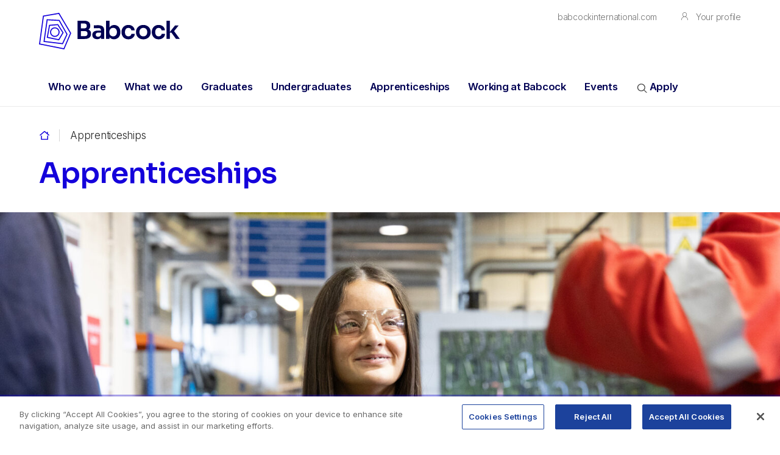

--- FILE ---
content_type: text/html; charset=UTF-8
request_url: https://earlycareers.babcockinternational.com/apprenticeships/
body_size: 14499
content:
<!doctype html>
<html class="no-js" lang="en-GB">
<head>
	<meta charset="UTF-8">
	<meta http-equiv="X-UA-Compatible" content="IE=edge">
	<meta name="viewport" content="width=device-width, initial-scale=1">

	<!-- seo -->
	<title>Apprenticeships · Babcock Early Careers</title>
	<meta property="og:title" content="Apprenticeships"/>
	<meta property="og:description" content="If you’ve got an interest in business, engineering, science or project management, a Babcock apprenticeship could be for you. </br></br> As a Babcock apprentice, you will gain hands on experience in the workplace while also undertaking a part-time course with a training provider. As you progress through your career, further education opportunities may become available for those who choose to obtain higher level qualifications. "/>
	<meta property="og:type" content="article"/>
	<meta property="og:url" content="https://earlycareers.babcockinternational.com/apprenticeships/"/>
	<meta property="og:site_name" content="Babcock Early Careers"/>
	<meta property="og:image" content="https://earlycareers.babcockinternational.com/wp-content/uploads/2025/08/823A1308-1-1500x1000.jpg"/>
	<meta property="og:image:width" content="1024"/>
	<meta property="og:image:height" content="683"/>
	<meta name="twitter:title" content="Apprenticeships"/>
	<meta name="twitter:card" content="summary_large_image"/>

	<!-- favicon -->
	<link rel="icon"
				href="https://earlycareers.babcockinternational.com/wp-content/uploads/2025/10/cobalt-favicon-white-rounded-150x150.png"
				type="image/png"
				sizes="16x16"/>
	<link rel="icon"
				href="https://earlycareers.babcockinternational.com/wp-content/uploads/2025/10/cobalt-favicon-white-rounded-150x150.png"
				type="image/png"
				sizes="32x32"/>
	<link rel="icon"
				href="https://earlycareers.babcockinternational.com/wp-content/uploads/2025/10/cobalt-favicon-white-rounded-150x150.png"
				type="image/x-icon"/>
	<link rel="shortcut icon"
				href="https://earlycareers.babcockinternational.com/wp-content/uploads/2025/10/cobalt-favicon-white-rounded-150x150.png"
				type="image/x-icon"/>
	<link rel="apple-touch-icon"
				href="https://earlycareers.babcockinternational.com/wp-content/uploads/2025/10/cobalt-favicon-white-rounded-200x200.png"
				sizes="180x180"/>

	<!-- style -->
	<link type="text/css" rel="stylesheet" href="//fast.fonts.net/cssapi/eb0dd8fa-5c31-4f77-9aa5-73bfc20a79e8.css" />
		<link rel="stylesheet" href="https://earlycareers.babcockinternational.com/wp-content/themes/babcock/assets/dist/main.min.css?v=86acee3ad3ebd94bc28ffa43b41c3d2d">
	<script>var html = document.documentElement; html.className = html.className.replace("no-js", "js")</script>
	<script id="site-settings" type="application/json">{"baseUrl":"https:\/\/earlycareers.babcockinternational.com","searchUrl":"https:\/\/earlycareers.babcockinternational.com\/apply\/"}</script>

	<!-- wp -->
	<meta name='robots' content='max-image-preview:large' />
		<style>img:is([sizes="auto" i], [sizes^="auto," i]) { contain-intrinsic-size: 3000px 1500px }</style>
		<style id='classic-theme-styles-inline-css' type='text/css'>
	/*! This file is auto-generated */
	.wp-block-button__link{color:#fff;background-color:#32373c;border-radius:9999px;box-shadow:none;text-decoration:none;padding:calc(.667em + 2px) calc(1.333em + 2px);font-size:1.125em}.wp-block-file__button{background:#32373c;color:#fff;text-decoration:none}
	</style>
	<style id='global-styles-inline-css' type='text/css'>
	:root{--wp--preset--aspect-ratio--square: 1;--wp--preset--aspect-ratio--4-3: 4/3;--wp--preset--aspect-ratio--3-4: 3/4;--wp--preset--aspect-ratio--3-2: 3/2;--wp--preset--aspect-ratio--2-3: 2/3;--wp--preset--aspect-ratio--16-9: 16/9;--wp--preset--aspect-ratio--9-16: 9/16;--wp--preset--color--black: #000000;--wp--preset--color--cyan-bluish-gray: #abb8c3;--wp--preset--color--white: #ffffff;--wp--preset--color--pale-pink: #f78da7;--wp--preset--color--vivid-red: #cf2e2e;--wp--preset--color--luminous-vivid-orange: #ff6900;--wp--preset--color--luminous-vivid-amber: #fcb900;--wp--preset--color--light-green-cyan: #7bdcb5;--wp--preset--color--vivid-green-cyan: #00d084;--wp--preset--color--pale-cyan-blue: #8ed1fc;--wp--preset--color--vivid-cyan-blue: #0693e3;--wp--preset--color--vivid-purple: #9b51e0;--wp--preset--gradient--vivid-cyan-blue-to-vivid-purple: linear-gradient(135deg,rgba(6,147,227,1) 0%,rgb(155,81,224) 100%);--wp--preset--gradient--light-green-cyan-to-vivid-green-cyan: linear-gradient(135deg,rgb(122,220,180) 0%,rgb(0,208,130) 100%);--wp--preset--gradient--luminous-vivid-amber-to-luminous-vivid-orange: linear-gradient(135deg,rgba(252,185,0,1) 0%,rgba(255,105,0,1) 100%);--wp--preset--gradient--luminous-vivid-orange-to-vivid-red: linear-gradient(135deg,rgba(255,105,0,1) 0%,rgb(207,46,46) 100%);--wp--preset--gradient--very-light-gray-to-cyan-bluish-gray: linear-gradient(135deg,rgb(238,238,238) 0%,rgb(169,184,195) 100%);--wp--preset--gradient--cool-to-warm-spectrum: linear-gradient(135deg,rgb(74,234,220) 0%,rgb(151,120,209) 20%,rgb(207,42,186) 40%,rgb(238,44,130) 60%,rgb(251,105,98) 80%,rgb(254,248,76) 100%);--wp--preset--gradient--blush-light-purple: linear-gradient(135deg,rgb(255,206,236) 0%,rgb(152,150,240) 100%);--wp--preset--gradient--blush-bordeaux: linear-gradient(135deg,rgb(254,205,165) 0%,rgb(254,45,45) 50%,rgb(107,0,62) 100%);--wp--preset--gradient--luminous-dusk: linear-gradient(135deg,rgb(255,203,112) 0%,rgb(199,81,192) 50%,rgb(65,88,208) 100%);--wp--preset--gradient--pale-ocean: linear-gradient(135deg,rgb(255,245,203) 0%,rgb(182,227,212) 50%,rgb(51,167,181) 100%);--wp--preset--gradient--electric-grass: linear-gradient(135deg,rgb(202,248,128) 0%,rgb(113,206,126) 100%);--wp--preset--gradient--midnight: linear-gradient(135deg,rgb(2,3,129) 0%,rgb(40,116,252) 100%);--wp--preset--font-size--small: 13px;--wp--preset--font-size--medium: 20px;--wp--preset--font-size--large: 36px;--wp--preset--font-size--x-large: 42px;--wp--preset--spacing--20: 0.44rem;--wp--preset--spacing--30: 0.67rem;--wp--preset--spacing--40: 1rem;--wp--preset--spacing--50: 1.5rem;--wp--preset--spacing--60: 2.25rem;--wp--preset--spacing--70: 3.38rem;--wp--preset--spacing--80: 5.06rem;--wp--preset--shadow--natural: 6px 6px 9px rgba(0, 0, 0, 0.2);--wp--preset--shadow--deep: 12px 12px 50px rgba(0, 0, 0, 0.4);--wp--preset--shadow--sharp: 6px 6px 0px rgba(0, 0, 0, 0.2);--wp--preset--shadow--outlined: 6px 6px 0px -3px rgba(255, 255, 255, 1), 6px 6px rgba(0, 0, 0, 1);--wp--preset--shadow--crisp: 6px 6px 0px rgba(0, 0, 0, 1);}:where(.is-layout-flex){gap: 0.5em;}:where(.is-layout-grid){gap: 0.5em;}body .is-layout-flex{display: flex;}.is-layout-flex{flex-wrap: wrap;align-items: center;}.is-layout-flex > :is(*, div){margin: 0;}body .is-layout-grid{display: grid;}.is-layout-grid > :is(*, div){margin: 0;}:where(.wp-block-columns.is-layout-flex){gap: 2em;}:where(.wp-block-columns.is-layout-grid){gap: 2em;}:where(.wp-block-post-template.is-layout-flex){gap: 1.25em;}:where(.wp-block-post-template.is-layout-grid){gap: 1.25em;}.has-black-color{color: var(--wp--preset--color--black) !important;}.has-cyan-bluish-gray-color{color: var(--wp--preset--color--cyan-bluish-gray) !important;}.has-white-color{color: var(--wp--preset--color--white) !important;}.has-pale-pink-color{color: var(--wp--preset--color--pale-pink) !important;}.has-vivid-red-color{color: var(--wp--preset--color--vivid-red) !important;}.has-luminous-vivid-orange-color{color: var(--wp--preset--color--luminous-vivid-orange) !important;}.has-luminous-vivid-amber-color{color: var(--wp--preset--color--luminous-vivid-amber) !important;}.has-light-green-cyan-color{color: var(--wp--preset--color--light-green-cyan) !important;}.has-vivid-green-cyan-color{color: var(--wp--preset--color--vivid-green-cyan) !important;}.has-pale-cyan-blue-color{color: var(--wp--preset--color--pale-cyan-blue) !important;}.has-vivid-cyan-blue-color{color: var(--wp--preset--color--vivid-cyan-blue) !important;}.has-vivid-purple-color{color: var(--wp--preset--color--vivid-purple) !important;}.has-black-background-color{background-color: var(--wp--preset--color--black) !important;}.has-cyan-bluish-gray-background-color{background-color: var(--wp--preset--color--cyan-bluish-gray) !important;}.has-white-background-color{background-color: var(--wp--preset--color--white) !important;}.has-pale-pink-background-color{background-color: var(--wp--preset--color--pale-pink) !important;}.has-vivid-red-background-color{background-color: var(--wp--preset--color--vivid-red) !important;}.has-luminous-vivid-orange-background-color{background-color: var(--wp--preset--color--luminous-vivid-orange) !important;}.has-luminous-vivid-amber-background-color{background-color: var(--wp--preset--color--luminous-vivid-amber) !important;}.has-light-green-cyan-background-color{background-color: var(--wp--preset--color--light-green-cyan) !important;}.has-vivid-green-cyan-background-color{background-color: var(--wp--preset--color--vivid-green-cyan) !important;}.has-pale-cyan-blue-background-color{background-color: var(--wp--preset--color--pale-cyan-blue) !important;}.has-vivid-cyan-blue-background-color{background-color: var(--wp--preset--color--vivid-cyan-blue) !important;}.has-vivid-purple-background-color{background-color: var(--wp--preset--color--vivid-purple) !important;}.has-black-border-color{border-color: var(--wp--preset--color--black) !important;}.has-cyan-bluish-gray-border-color{border-color: var(--wp--preset--color--cyan-bluish-gray) !important;}.has-white-border-color{border-color: var(--wp--preset--color--white) !important;}.has-pale-pink-border-color{border-color: var(--wp--preset--color--pale-pink) !important;}.has-vivid-red-border-color{border-color: var(--wp--preset--color--vivid-red) !important;}.has-luminous-vivid-orange-border-color{border-color: var(--wp--preset--color--luminous-vivid-orange) !important;}.has-luminous-vivid-amber-border-color{border-color: var(--wp--preset--color--luminous-vivid-amber) !important;}.has-light-green-cyan-border-color{border-color: var(--wp--preset--color--light-green-cyan) !important;}.has-vivid-green-cyan-border-color{border-color: var(--wp--preset--color--vivid-green-cyan) !important;}.has-pale-cyan-blue-border-color{border-color: var(--wp--preset--color--pale-cyan-blue) !important;}.has-vivid-cyan-blue-border-color{border-color: var(--wp--preset--color--vivid-cyan-blue) !important;}.has-vivid-purple-border-color{border-color: var(--wp--preset--color--vivid-purple) !important;}.has-vivid-cyan-blue-to-vivid-purple-gradient-background{background: var(--wp--preset--gradient--vivid-cyan-blue-to-vivid-purple) !important;}.has-light-green-cyan-to-vivid-green-cyan-gradient-background{background: var(--wp--preset--gradient--light-green-cyan-to-vivid-green-cyan) !important;}.has-luminous-vivid-amber-to-luminous-vivid-orange-gradient-background{background: var(--wp--preset--gradient--luminous-vivid-amber-to-luminous-vivid-orange) !important;}.has-luminous-vivid-orange-to-vivid-red-gradient-background{background: var(--wp--preset--gradient--luminous-vivid-orange-to-vivid-red) !important;}.has-very-light-gray-to-cyan-bluish-gray-gradient-background{background: var(--wp--preset--gradient--very-light-gray-to-cyan-bluish-gray) !important;}.has-cool-to-warm-spectrum-gradient-background{background: var(--wp--preset--gradient--cool-to-warm-spectrum) !important;}.has-blush-light-purple-gradient-background{background: var(--wp--preset--gradient--blush-light-purple) !important;}.has-blush-bordeaux-gradient-background{background: var(--wp--preset--gradient--blush-bordeaux) !important;}.has-luminous-dusk-gradient-background{background: var(--wp--preset--gradient--luminous-dusk) !important;}.has-pale-ocean-gradient-background{background: var(--wp--preset--gradient--pale-ocean) !important;}.has-electric-grass-gradient-background{background: var(--wp--preset--gradient--electric-grass) !important;}.has-midnight-gradient-background{background: var(--wp--preset--gradient--midnight) !important;}.has-small-font-size{font-size: var(--wp--preset--font-size--small) !important;}.has-medium-font-size{font-size: var(--wp--preset--font-size--medium) !important;}.has-large-font-size{font-size: var(--wp--preset--font-size--large) !important;}.has-x-large-font-size{font-size: var(--wp--preset--font-size--x-large) !important;}
	:where(.wp-block-post-template.is-layout-flex){gap: 1.25em;}:where(.wp-block-post-template.is-layout-grid){gap: 1.25em;}
	:where(.wp-block-columns.is-layout-flex){gap: 2em;}:where(.wp-block-columns.is-layout-grid){gap: 2em;}
	:root :where(.wp-block-pullquote){font-size: 1.5em;line-height: 1.6;}
	</style>
	<link rel='stylesheet' id='bem-featherlight-css' href='https://earlycareers.babcockinternational.com/wp-content/plugins/wp.plugin.lightbox/lib/featherlight/featherlight.min.css?ver=1736939813' type='text/css' media='all' />
	<link rel='stylesheet' id='bem-css' href='https://earlycareers.babcockinternational.com/wp-content/plugins/wp.plugin.lightbox/assets/css/modal.css?ver=1736939813' type='text/css' media='all' />
	<style id='generateblocks-inline-css' type='text/css'>
	:root{--gb-container-width:1100px;}.gb-container .wp-block-image img{vertical-align:middle;}.gb-grid-wrapper .wp-block-image{margin-bottom:0;}.gb-highlight{background:none;}.gb-shape{line-height:0;}.gb-container-link{position:absolute;top:0;right:0;bottom:0;left:0;z-index:99;}
	</style>
	<script type="text/javascript" src="https://earlycareers.babcockinternational.com/wp-content/plugins/stop-user-enumeration/frontend/js/frontend.js?ver=1.7.7" id="stop-user-enumeration-js" defer="defer" data-wp-strategy="defer"></script>
	<script type="text/javascript" src="https://earlycareers.babcockinternational.com/wp-includes/js/jquery/jquery.min.js?ver=3.7.1" id="jquery-core-js"></script>
	<script type="text/javascript" src="https://earlycareers.babcockinternational.com/wp-includes/js/jquery/jquery-migrate.min.js?ver=3.4.1" id="jquery-migrate-js"></script>
	<link rel="https://api.w.org/" href="https://earlycareers.babcockinternational.com/wp-json/" />
	<link rel="alternate" title="JSON" type="application/json" href="https://earlycareers.babcockinternational.com/wp-json/wp/v2/pages/2581" />
	<link rel="canonical" href="https://earlycareers.babcockinternational.com/apprenticeships/" />
		<style>
	      :root {
	          --brand-indigo: #000053;
	          --brand-aqua: #6cffc6;
	          --brand-cobalt: #1400db;
	          --brand-sky: #68f2fe;
	          --brand-sand: #f5f1e3;
	      }
		</style>
		<link rel="icon" href="https://earlycareers.babcockinternational.com/wp-content/uploads/2025/10/cobalt-favicon-white-rounded-150x150.png" sizes="32x32" />
	<link rel="icon" href="https://earlycareers.babcockinternational.com/wp-content/uploads/2025/10/cobalt-favicon-white-rounded-200x200.png" sizes="192x192" />
	<link rel="apple-touch-icon" href="https://earlycareers.babcockinternational.com/wp-content/uploads/2025/10/cobalt-favicon-white-rounded-200x200.png" />
	<meta name="msapplication-TileImage" content="https://earlycareers.babcockinternational.com/wp-content/uploads/2025/10/cobalt-favicon-white-rounded.png" />

	<!-- Google Tag Manager -->
	<script>(function(w,d,s,l,i){w[l]=w[l]||[];w[l].push({'gtm.start':
	new Date().getTime(),event:'gtm.js'});var f=d.getElementsByTagName(s)[0],
	j=d.createElement(s),dl=l!='dataLayer'?'&l='+l:'';j.async=true;j.src=
	'https://www.googletagmanager.com/gtm.js?id='+i+dl;f.parentNode.insertBefore(j,f);
	})(window,document,'script','dataLayer','GTM-5SDCK5R');</script>
	<!-- End Google Tag Manager -->

	<!-- Google Tag Manager -->
	<script>(function(w,d,s,l,i){w[l]=w[l]||[];w[l].push({'gtm.start':
	new Date().getTime(),event:'gtm.js'});var f=d.getElementsByTagName(s)[0],
	j=d.createElement(s),dl=l!='dataLayer'?'&l='+l:'';j.async=true;j.src=
	'https://www.googletagmanager.com/gtm.js?id='+i+dl;f.parentNode.insertBefore(j,f);
	})(window,document,'script','dataLayer','GTM-5GSKCKG');</script>
	<!-- End Google Tag Manager -->

	<meta name="google-site-verification" content="8LgOqGA3s34j65pw-zgrssypoK8eKBzd5u7HAdrf7E4" />

</head>
<body class="wp-singular page-template-default page page-id-2581 page-parent wp-theme-babcock">

	<!-- Google Tag Manager (noscript) -->
	<noscript><iframe src="https://www.googletagmanager.com/ns.html?id=GTM-5SDCK5R"
	height="0" width="0" style="display:none;visibility:hidden"></iframe></noscript>
	<!-- End Google Tag Manager (noscript) -->

	<!-- Google Tag Manager (noscript) -->
	<noscript><iframe src="https://www.googletagmanager.com/ns.html?id=GTM-5GSKCKG"
	height="0" width="0" style="display:none;visibility:hidden"></iframe></noscript>
	<!-- End Google Tag Manager (noscript) -->

	<header class="site-header ">
	<div class="site-header__inner">
		<div class="site-header__top">
							<ul class="site-menu-top">
											<li><a target="_blank" rel="noopener noreferrer" href="https://www.babcockinternational.com/">babcockinternational.com</a></li>
									</ul>
										<ul class="site-menu-top">
					<li>
													<a target="_blank" rel="noopener noreferrer" href="https://career5.successfactors.eu/portalcareer?company=C0020126214P&career_company=C0020126214P&site=&lang=en_GB&navBarLevel=HOME">
								<svg width="17" height="19" viewBox="0 0 17 19" fill="none" xmlns="http://www.w3.org/2000/svg">
									<path d="M11.1602 10.6347C12.8393 9.66502 13.9772 7.809 13.9776 5.67545C13.9768 2.54024 11.5253 0 8.50041 0C5.47451 0 3.02281 2.54024 3.02281 5.67545C3.02281 7.809 4.16007 9.66502 5.8398 10.6347C2.44903 11.7917 0.000618077 15.0984 0 19H1.13376C1.14097 14.7837 4.43161 11.374 8.5 11.3665C12.5684 11.374 15.859 14.7837 15.866 19H17C16.9994 15.0984 14.5508 11.7917 11.1602 10.6347ZM4.15554 5.67545C4.16028 3.18944 6.10104 1.17864 8.50041 1.17373C10.8992 1.17843 12.8401 3.18944 12.8438 5.67545C12.8401 8.16103 10.8992 10.1723 8.50041 10.1765C6.10104 10.1723 4.16028 8.16103 4.15554 5.67545Z" fill="#494949"></path>
								</svg>
								Your profile
							</a>
											</li>
									</ul>
					</div>
		<div class="site-header__bottom">
			<a class="site-header__logo" href="https://earlycareers.babcockinternational.com">
				<svg xmlns="http://www.w3.org/2000/svg" version="1.2" viewBox="0 0 1100.21 285.179"><path d="M400.1 140.5q-5.3-6.5-13.8-9.9c10.8-6.6 15-17 14.4-30.6-.3-28.4-20.9-38.7-49.1-38.8h-50.8v142.6h56.5q16.3 0 27.2-4.6c15-6.3 22.1-18.7 22-34.9.4-9.1-1.6-18.3-6.4-23.8zm-72.4-57.3h26.2q10.1 0 14.8 5.2c6.2 6.4 6.2 21.3 0 27.7q-4.7 5.2-14.8 5.2h-26.2V83.2zm46.4 93.4q-5 5.2-14.9 5.2h-31.5v-39.3h31.5q9.9 0 14.9 5.1c6.7 6.2 6.8 22.7 0 29zm130.5-62.3c-14.2-23.2-51.9-17.4-76.1-16.3v22.7c11.3-.7 26.3-1.2 37.6-1.3 12.8-.2 18.7 6.6 18.3 19.1-13.3.1-34.5-1.1-46 3.5q-10.3 3.6-16 11c-7.6 9.1-7.5 27.2-1 37 7.1 11.3 19.8 15.5 33.5 15.5 12.6 0 22.7-3.7 29.6-13.6v10.9H510v-64.9q0-14.6-5.5-23.6zm-20.1 49.8c-.5 9.8-3.7 16.7-11.7 20.3-7.2 3.2-19.2 2.7-24.5-2.3-6.8-5.4-6.5-17.8 0-23.3q4.9-4.6 14-4.6h22.1v9.9zm148.1-36.9c-4.4-12.7-12.8-22.8-25-28.3-19.4-8.6-45.7-3.8-56.4 16.1V62.1h-27v140.7h27.1v-12.4c16.4 22 54.1 20.4 71.3.2 9.3-10.5 13.4-24 13.4-38.3.2-8.6-.7-17.6-3.4-25.1zm-27.1 40.4c-12.5 27.3-55.6 17.9-55.1-12.6v-7.7c-.5-17.4 12.6-30 29.5-29.9 26.5-.3 35.1 29.4 25.6 50.2zm143.2-3.7c-.7 26.4-24.6 43.1-49.9 42.6-33.7.6-55.2-25.6-53.8-57.6-.1-30.5 21.9-55 53.6-54.4 25.2-.5 47.9 16.2 49.1 42h-26c-1.5-11.7-10.6-19.1-23.1-18.9q-9.1 0-14.9 4.3c-8.9 6.6-11.8 17.4-11.9 28.9.1 11 2.8 22 11.6 28.3q5.9 4.3 15.4 4.2c12.2.4 22.5-7.3 23.9-19.4h26zm124.4-15.2c0-31.6-26.1-54.9-57.6-54.2-31.5-.6-57.5 22.7-57.5 54.2-.2 8.2.7 16.4 3.8 24.1 8.4 21.6 30 34.1 53.7 33.7 23.8.5 45.3-12 53.8-33.7 3.1-7.7 4.1-15.9 3.8-24.1zm-30.5 18.9c-5.1 10.8-14.7 16-27.1 16-12.2 0-22-5.4-27.1-16-4.9-9.8-4.8-24.6.1-34.1 5.2-10.3 15-16.2 27-16 12.1-.2 21.9 5.6 27 16 4.8 9.5 4.9 24.3.1 34.1zm142.6-3.7c-.7 26.4-24.6 43.1-49.9 42.6-33.7.6-55.2-25.6-53.7-57.6-.2-30.5 21.8-55 53.5-54.4 25.2-.5 47.9 16.2 49.1 42h-26c-1.5-11.7-10.6-19.1-23.1-18.8q-9.1 0-14.9 4.2c-8.9 6.6-11.8 17.4-11.9 28.9.1 11 2.8 22 11.6 28.3q5.9 4.3 15.4 4.3c12.2.3 22.5-7.4 23.9-19.5h26zm70.7-21 44.5 59.9h-30.3l-35.3-48.7h-11.5v48.7h-26.9V62.2h26.9v86.5l40.4-50.5h28.1l-35.9 44.7z" style="fill:#000053"/><path d="M197.4 285.2 0 246 30.9 22 157.6 0l94.2 158.5-54.4 126.7zM9 239.6 192.6 276l50.2-116.9L153.5 8.9 38 28.9zm177.6 5.4L35 226.8 60.3 50l100.1 5.5 63 111.8-36.8 77.7zM44.1 219.8l137.7 16.5 32.6-68.7-58.9-104.3-88.3-4.9-23.1 161.4zm112.6-5.3-96.4-20L78.9 93.8l70-5.9 43.6 66.7-35.8 59.9zm-87.1-26.3 83.1 17.2 30.3-50.6-38.2-58.5-59.1 5-16.1 86.9zm54.1-.5c-20.5 0-37.2-16.7-37.2-37.2 0-20.5 16.7-37.2 37.2-37.2 20.5 0 37.2 16.7 37.2 37.2 0 20.5-16.7 37.2-37.2 37.2zm0-66.4c-16.1 0-29.1 13.1-29.1 29.2 0 16 13.1 29.1 29.1 29.1 16.1 0 29.2-13.1 29.2-29.1 0-16.1-13.1-29.2-29.2-29.2z" style="fill:#1400db"/></svg>			</a>
			<button class="site-menu-mobilebutton js-site-menu-mobile--open">
				Menu
				<span class="site-menu-mobilebutton__icon">
					<span class="site-menu-mobilebutton__icon-top"></span>
					<span class="site-menu-mobilebutton__icon-middle"></span>
					<span class="site-menu-mobilebutton__icon-bottom"></span>
				</span>
			</button>
			<ul class="site-menu-desktop">
									<li>
						<a  class="site-menu-desktop__link" href="https://earlycareers.babcockinternational.com/who-we-are/">
														Who we are						</a>
																				<div class="site-menu-desktop__sub">
								<div class="grid grid--gutter grid--nowrap">
									<div class="col-6 col-5@large col-4@x-large">
										<a  href="https://earlycareers.babcockinternational.com/who-we-are/" class="site-menu-desktop__sub__title">Who we are</a>
										<ul class="site-menu-desktop__sub__list">
																							<li>
													<a  href="https://earlycareers.babcockinternational.com/who-we-are/"
																														 class="margin-top-0 button-text button-text--large button-text--blue menu-item menu-item-type-post_type menu-item-object-page">About Babcock</a>
													
																									</li>
																							<li>
													<a  href="https://earlycareers.babcockinternational.com/who-we-are/inclusion-and-diversity/"
																														 class="margin-top-0 button-text button-text--large button-text--blue menu-item menu-item-type-post_type menu-item-object-page">Inclusion and diversity</a>
													
																									</li>
																							<li>
													<a  href="https://earlycareers.babcockinternational.com/who-we-are/sustainability/"
																														 class="margin-top-0 button-text button-text--large button-text--blue menu-item menu-item-type-post_type menu-item-object-page">Sustainability</a>
													
																									</li>
																					</ul>
									</div>
									<div class="col-5">
										<div class="site-menu-desktop__sub__text">
																					</div>
																			</div>
								</div>
								<button class="site-menu-desktop__sub__close">Close menu</button>
							</div>
											</li>
									<li>
						<a  class="site-menu-desktop__link" href="https://earlycareers.babcockinternational.com/what-we-do/">
														What we do						</a>
											</li>
									<li>
						<a  class="site-menu-desktop__link" href="https://earlycareers.babcockinternational.com/graduates/">
														Graduates						</a>
																				<div class="site-menu-desktop__sub">
								<div class="grid grid--gutter grid--nowrap">
									<div class="col-6 col-5@large col-4@x-large">
										<a  href="https://earlycareers.babcockinternational.com/graduates/" class="site-menu-desktop__sub__title">Graduates</a>
										<ul class="site-menu-desktop__sub__list">
																							<li>
													<a  href="https://earlycareers.babcockinternational.com/graduate-programmes/"
																														 class="margin-top-0 button-text button-text--large button-text--blue menu-item menu-item-type-post_type menu-item-object-page menu-item-has-children">View all programmes</a>
													
																											<ul class="site-menu-desktop__ancestor__list grandchild">
																															<li>
																	<a  href="https://earlycareers.babcockinternational.com/graduate-programmes/?subject=engineering"
																																					class="margin-top-0 button-text button-text--large button-text--blue menu-item menu-item-type-custom menu-item-object-custom">Engineering</a>
																</li>
																															<li>
																	<a  href="https://earlycareers.babcockinternational.com/graduate-programmes/?subject=science"
																																					class="margin-top-0 button-text button-text--large button-text--blue menu-item menu-item-type-custom menu-item-object-custom">Science</a>
																</li>
																															<li>
																	<a  href="https://earlycareers.babcockinternational.com/graduate-programmes/?subject=business"
																																					class="margin-top-0 button-text button-text--large button-text--blue menu-item menu-item-type-custom menu-item-object-custom">Business Management</a>
																</li>
																															<li>
																	<a  href="https://earlycareers.babcockinternational.com/graduate-programmes/?subject=project-management"
																																					class="margin-top-0 button-text button-text--large button-text--blue menu-item menu-item-type-custom menu-item-object-custom">Project Management</a>
																</li>
																													</ul>
																									</li>
																							<li>
													<a  href="https://earlycareers.babcockinternational.com/graduate-programmes/programme-finder/"
																														 class="margin-top-0 button-text button-text--large button-text--blue menu-item menu-item-type-post_type menu-item-object-page">Graduate programme finder</a>
													
																									</li>
																							<li>
													<a  href="https://earlycareers.babcockinternational.com/graduate-programmes/development-and-support/"
																														 class="margin-top-0 button-text button-text--large button-text--blue menu-item menu-item-type-post_type menu-item-object-page">Development and support</a>
													
																									</li>
																							<li>
													<a  href="https://earlycareers.babcockinternational.com/graduate-programmes/rewards-and-benefits/"
																														 class="margin-top-0 button-text button-text--large button-text--blue menu-item menu-item-type-post_type menu-item-object-page">Rewards and benefits</a>
													
																									</li>
																							<li>
													<a  href="https://earlycareers.babcockinternational.com/graduate-programmes/locations/"
																														 class="margin-top-0 button-text button-text--large button-text--blue menu-item menu-item-type-post_type menu-item-object-page">Locations</a>
													
																									</li>
																							<li>
													<a  href="https://earlycareers.babcockinternational.com/graduate-programmes/meet-our-graduates/"
																														 class="margin-top-0 button-text button-text--large button-text--blue menu-item menu-item-type-post_type menu-item-object-page">Meet our graduates</a>
													
																									</li>
																							<li>
													<a  href="https://earlycareers.babcockinternational.com/apply/faqs/"
																														 class="margin-top-0 button-text button-text--large button-text--blue menu-item menu-item-type-post_type menu-item-object-page">Frequently Asked Questions – Graduates</a>
													
																									</li>
																							<li>
													<a  href="https://www.paperturn-view.com/babcock-international-manpower/babcock-graduate-brochure-2025?pid=ODg8831656&v=1.1"
																														 class="margin-top-0 button-text button-text--large button-text--blue menu-item menu-item-type-custom menu-item-object-custom">2026 Brochure</a>
													
																									</li>
																							<li>
													<a  href="https://earlycareers.babcockinternational.com/graduates/myth-busters-graduates/"
																														 class="margin-top-0 button-text button-text--large button-text--blue menu-item menu-item-type-post_type menu-item-object-page">Myth busters – Graduates</a>
													
																									</li>
																							<li>
													<a  href="https://earlycareers.babcockinternational.com/graduates/formula-student-and-the-uas-challenge/"
																														 class="margin-top-0 button-text button-text--large button-text--blue menu-item menu-item-type-post_type menu-item-object-page">Formula Student and the UAS Challenge</a>
													
																									</li>
																					</ul>
									</div>
									<div class="col-5">
										<div class="site-menu-desktop__sub__text">
											<h2>No matter what you’ve studied, </h2>
<p>we have a programme to kick-start your career</p>
										</div>
																					<a  href="https://earlycareers.babcockinternational.com/graduate-programmes/" class="button button--outline">Graduate programmes</a>
																			</div>
								</div>
								<button class="site-menu-desktop__sub__close">Close menu</button>
							</div>
											</li>
									<li>
						<a  class="site-menu-desktop__link" href="https://earlycareers.babcockinternational.com/undergraduates/">
														Undergraduates						</a>
																				<div class="site-menu-desktop__sub">
								<div class="grid grid--gutter grid--nowrap">
									<div class="col-6 col-5@large col-4@x-large">
										<a  href="https://earlycareers.babcockinternational.com/undergraduates/" class="site-menu-desktop__sub__title">Undergraduates</a>
										<ul class="site-menu-desktop__sub__list">
																							<li>
													<a  href="https://earlycareers.babcockinternational.com/undergraduates/"
																														 class="margin-top-0 button-text button-text--large button-text--blue menu-item menu-item-type-post_type menu-item-object-page">View all programmes</a>
													
																									</li>
																							<li>
													<a  href="https://earlycareers.babcockinternational.com/undergraduates/work-placements/"
																														 class="margin-top-0 button-text button-text--large button-text--blue menu-item menu-item-type-post_type menu-item-object-page">Placements Years</a>
													
																									</li>
																							<li>
													<a  href="https://earlycareers.babcockinternational.com/undergraduates/summer-internships/"
																														 class="margin-top-0 button-text button-text--large button-text--blue menu-item menu-item-type-post_type menu-item-object-page">Summer Internships</a>
													
																									</li>
																							<li>
													<a  href="https://earlycareers.babcockinternational.com/apply/frequently-asked-questions-undergraduate/"
																														 class="margin-top-0 button-text button-text--large button-text--blue menu-item menu-item-type-post_type menu-item-object-page">Frequently Asked Questions – Undergraduates</a>
													
																									</li>
																					</ul>
									</div>
									<div class="col-5">
										<div class="site-menu-desktop__sub__text">
											<h2>In some parts of our business, we offer 12-month Industrial Work Placements and 10-12 week paid Summer Internships</h2>
<p>They’re the perfect way to find out if Babcock is right for you</p>
										</div>
																					<a  href="https://earlycareers.babcockinternational.com/undergraduates/" class="button button--outline">Undergraduates</a>
																			</div>
								</div>
								<button class="site-menu-desktop__sub__close">Close menu</button>
							</div>
											</li>
									<li>
						<a  class="site-menu-desktop__link" href="https://earlycareers.babcockinternational.com/apprenticeships/">
														Apprenticeships						</a>
																				<div class="site-menu-desktop__sub">
								<div class="grid grid--gutter grid--nowrap">
									<div class="col-6 col-5@large col-4@x-large">
										<a  href="https://earlycareers.babcockinternational.com/apprenticeships/" class="site-menu-desktop__sub__title">Apprenticeships</a>
										<ul class="site-menu-desktop__sub__list">
																							<li>
													<a  href="/apprenticeships/"
																														 class="margin-top-0 button-text button-text--large button-text--blue menu-item menu-item-type-custom menu-item-object-custom current-menu-item">View all programmes</a>
													
																									</li>
																							<li>
													<a  href="https://earlycareers.babcockinternational.com/apprenticeships/how-apprenticeships-work/"
																														 class="margin-top-0 button-text button-text--large button-text--blue menu-item menu-item-type-post_type menu-item-object-page">How apprenticeships work</a>
													
																									</li>
																							<li>
													<a  href="https://earlycareers.babcockinternational.com/apprenticeships/development-support/"
																														 class="margin-top-0 button-text button-text--large button-text--blue menu-item menu-item-type-post_type menu-item-object-page">Development and support</a>
													
																									</li>
																							<li>
													<a  href="https://earlycareers.babcockinternational.com/apprenticeships/rewards-and-benefits/"
																														 class="margin-top-0 button-text button-text--large button-text--blue menu-item menu-item-type-post_type menu-item-object-page">Rewards and benefits</a>
													
																									</li>
																							<li>
													<a  href="https://earlycareers.babcockinternational.com/apprenticeships/what-we-are-looking-for/"
																														 class="margin-top-0 button-text button-text--large button-text--blue menu-item menu-item-type-post_type menu-item-object-page">What we are looking for</a>
													
																									</li>
																							<li>
													<a  href="https://earlycareers.babcockinternational.com/apprenticeships/locations/"
																														 class="margin-top-0 button-text button-text--large button-text--blue menu-item menu-item-type-post_type menu-item-object-page menu-item-has-children">Locations</a>
													
																											<ul class="site-menu-desktop__ancestor__list grandchild">
																															<li>
																	<a  href="https://earlycareers.babcockinternational.com/apprenticeships/locations/bristol/"
																																					class="margin-top-0 button-text button-text--large button-text--blue menu-item menu-item-type-post_type menu-item-object-page">Bristol</a>
																</li>
																															<li>
																	<a  href="https://earlycareers.babcockinternational.com/apprenticeships/locations/cumbria/"
																																					class="margin-top-0 button-text button-text--large button-text--blue menu-item menu-item-type-post_type menu-item-object-page">Cumbria</a>
																</li>
																															<li>
																	<a  href="https://earlycareers.babcockinternational.com/apprenticeships/locations/hmnb-clyde-scotland/"
																																					class="margin-top-0 button-text button-text--large button-text--blue menu-item menu-item-type-post_type menu-item-object-page">HM Naval Base Clyde</a>
																</li>
																															<li>
																	<a  href="https://earlycareers.babcockinternational.com/apprenticeships/locations/devonport-royal-dockyard-plymouth/"
																																					class="margin-top-0 button-text button-text--large button-text--blue menu-item menu-item-type-post_type menu-item-object-page">Plymouth</a>
																</li>
																															<li>
																	<a  href="https://earlycareers.babcockinternational.com/apprenticeships/locations/leicester/"
																																					class="margin-top-0 button-text button-text--large button-text--blue menu-item menu-item-type-post_type menu-item-object-page">Leicester</a>
																</li>
																															<li>
																	<a  href="https://earlycareers.babcockinternational.com/apprenticeships/locations/rosyth-scotland/"
																																					class="margin-top-0 button-text button-text--large button-text--blue menu-item menu-item-type-post_type menu-item-object-page">Rosyth</a>
																</li>
																															<li>
																	<a  href="https://earlycareers.babcockinternational.com/apprenticeships/locations/warrington/"
																																					class="margin-top-0 button-text button-text--large button-text--blue menu-item menu-item-type-post_type menu-item-object-page">Warrington</a>
																</li>
																													</ul>
																									</li>
																							<li>
													<a  href="https://earlycareers.babcockinternational.com/apprenticeships/meet-our-apprentices/"
																														 class="margin-top-0 button-text button-text--large button-text--blue menu-item menu-item-type-post_type menu-item-object-page">Meet our apprentices</a>
													
																									</li>
																							<li>
													<a  href="https://earlycareers.babcockinternational.com/apply/frequently-asked-questions-apprentices/"
																														 class="margin-top-0 button-text button-text--large button-text--blue menu-item menu-item-type-post_type menu-item-object-page">Frequently Asked Questions – Apprenticeships</a>
													
																									</li>
																							<li>
													<a  href="https://babcock-international-manpower.paperturn-view.com/babcock-apprenticeship-brochure-25-26?pid=ODg8843900&v=3.1&p=1&source=qr"
																														 class="margin-top-0 button-text button-text--large button-text--blue menu-item menu-item-type-custom menu-item-object-custom">2026 Brochure</a>
													
																									</li>
																							<li>
													<a  href="https://earlycareers.babcockinternational.com/apprenticeships/myth-busters-apprentices/"
																														 class="margin-top-0 button-text button-text--large button-text--blue menu-item menu-item-type-post_type menu-item-object-page">Myth busters – Apprentices</a>
													
																									</li>
																					</ul>
									</div>
									<div class="col-5">
										<div class="site-menu-desktop__sub__text">
																					</div>
																			</div>
								</div>
								<button class="site-menu-desktop__sub__close">Close menu</button>
							</div>
											</li>
									<li>
						<a  class="site-menu-desktop__link" href="https://earlycareers.babcockinternational.com/working-at-babcock/">
														Working at Babcock						</a>
																				<div class="site-menu-desktop__sub">
								<div class="grid grid--gutter grid--nowrap">
									<div class="col-6 col-5@large col-4@x-large">
										<a  href="https://earlycareers.babcockinternational.com/working-at-babcock/" class="site-menu-desktop__sub__title">Working at Babcock</a>
										<ul class="site-menu-desktop__sub__list">
																							<li>
													<a  href="https://earlycareers.babcockinternational.com/working-at-babcock/"
																														 class="margin-top-0 button-text button-text--large button-text--blue menu-item menu-item-type-post_type menu-item-object-page">Life at Babcock</a>
													
																									</li>
																							<li>
													<a  href="https://earlycareers.babcockinternational.com/working-at-babcock/our-people/"
																														 class="margin-top-0 button-text button-text--large button-text--blue menu-item menu-item-type-post_type menu-item-object-page">Our people</a>
													
																									</li>
																					</ul>
									</div>
									<div class="col-5">
										<div class="site-menu-desktop__sub__text">
																					</div>
																			</div>
								</div>
								<button class="site-menu-desktop__sub__close">Close menu</button>
							</div>
											</li>
									<li>
						<a  class="site-menu-desktop__link" href="https://earlycareers.babcockinternational.com/events/">
														Events						</a>
											</li>
									<li>
						<a  class="site-menu-desktop__link" href="/">
															<svg width="20" height="20" viewBox="0 0 20 20" fill="none" xmlns="http://www.w3.org/2000/svg">
									<path fill-rule="evenodd" clip-rule="evenodd" d="M12.3256 3.71868C14.7023 6.09542 14.7023 9.94886 12.3256 12.3256C9.94885 14.7023 6.09541 14.7023 3.71868 12.3256C1.34195 9.94886 1.34195 6.09542 3.71868 3.71868C6.09541 1.34195 9.94885 1.34195 12.3256 3.71868ZM13.9985 13.0133C16.5592 9.95434 16.4023 5.3912 13.5277 2.5166C10.487 -0.524022 5.55722 -0.524022 2.5166 2.5166C-0.524026 5.55723 -0.524026 10.4871 2.5166 13.5277C5.3912 16.4023 9.95434 16.5592 13.0133 13.9985L18.2509 19.2361L19.2361 18.2509L13.9985 13.0133Z" fill="#494949"></path>
								</svg>
														Apply						</a>
																				<div class="site-menu-desktop__sub">
								<div class="grid grid--gutter grid--nowrap">
									<div class="col-6 col-5@large col-4@x-large">
										<a  href="/" class="site-menu-desktop__sub__title">Apply</a>
										<ul class="site-menu-desktop__sub__list">
																							<li>
													<a  href="/graduates/"
																														 class="margin-top-0 button-text button-text--large button-text--blue menu-item menu-item-type-custom menu-item-object-custom">Search & apply – Graduates</a>
													
																									</li>
																							<li>
													<a  href="/undergraduates/"
																														 class="margin-top-0 button-text button-text--large button-text--blue menu-item menu-item-type-custom menu-item-object-custom">Search & apply – Undergraduates</a>
													
																									</li>
																							<li>
													<a  href="/apprenticeships/"
																														 class="margin-top-0 button-text button-text--large button-text--blue menu-item menu-item-type-custom menu-item-object-custom current-menu-item">Search & apply – Apprenticeships</a>
													
																									</li>
																							<li>
													<a  href="https://earlycareers.babcockinternational.com/apply/application-process/"
																														 class="margin-top-0 button-text button-text--large button-text--blue menu-item menu-item-type-post_type menu-item-object-page menu-item-has-children">Application process</a>
													
																											<ul class="site-menu-desktop__ancestor__list grandchild">
																															<li>
																	<a  href="https://earlycareers.babcockinternational.com/apply/application-process/graduate-and-undergraduate-recruitment-journey/"
																																					class="margin-top-0 button-text button-text--large button-text--blue menu-item menu-item-type-post_type menu-item-object-page">Graduate and Undergraduate recruitment journey</a>
																</li>
																															<li>
																	<a  href="https://earlycareers.babcockinternational.com/apply/application-process/degree-graduate-apprentice-recruitment-journey/"
																																					class="margin-top-0 button-text button-text--large button-text--blue menu-item menu-item-type-post_type menu-item-object-page">Degree &#038; Graduate Apprentice recruitment journey</a>
																</li>
																															<li>
																	<a  href="https://earlycareers.babcockinternational.com/apply/application-process/apprentice-recruitment-journey/"
																																					class="margin-top-0 button-text button-text--large button-text--blue menu-item menu-item-type-post_type menu-item-object-page">Apprentice recruitment journey</a>
																</li>
																													</ul>
																									</li>
																							<li>
													<a  href="https://earlycareers.babcockinternational.com/apply/application-hints-tips/"
																														 class="margin-top-0 button-text button-text--large button-text--blue menu-item menu-item-type-post_type menu-item-object-page">Application hints &#038; tips</a>
													
																									</li>
																							<li>
													<a  href="https://earlycareers.babcockinternational.com/apply/using-ai-during-the-application-process/"
																														 class="margin-top-0 button-text button-text--large button-text--blue menu-item menu-item-type-post_type menu-item-object-page">Using AI during the application process</a>
													
																									</li>
																							<li>
													<a  href="https://earlycareers.babcockinternational.com/apply/assessment-centre/"
																														 class="margin-top-0 button-text button-text--large button-text--blue menu-item menu-item-type-post_type menu-item-object-page">Assessment centre guidance</a>
													
																									</li>
																							<li>
													<a  href="https://earlycareers.babcockinternational.com/apply/faqs/"
																														 class="margin-top-0 button-text button-text--large button-text--blue menu-item menu-item-type-post_type menu-item-object-page">FAQs – Graduates</a>
													
																									</li>
																							<li>
													<a  href="https://earlycareers.babcockinternational.com/apply/frequently-asked-questions-undergraduate/"
																														 class="margin-top-0 button-text button-text--large button-text--blue menu-item menu-item-type-post_type menu-item-object-page">FAQs – Undergraduates</a>
													
																									</li>
																							<li>
													<a  href="https://earlycareers.babcockinternational.com/apply/frequently-asked-questions-apprentices/"
																														 class="margin-top-0 button-text button-text--large button-text--blue menu-item menu-item-type-post_type menu-item-object-page">FAQs – Apprenticeships</a>
													
																									</li>
																							<li>
													<a  href="https://earlycareers.babcockinternational.com/apply/register-for-job-alerts/"
																														 class="margin-top-0 button-text button-text--large button-text--blue menu-item menu-item-type-post_type menu-item-object-page">Register your interest</a>
													
																									</li>
																					</ul>
									</div>
									<div class="col-5">
										<div class="site-menu-desktop__sub__text">
																					</div>
																			</div>
								</div>
								<button class="site-menu-desktop__sub__close">Close menu</button>
							</div>
											</li>
							</ul>
		</div>
	</div>
</header>
<nav class="site-menu-mobile">
	<div class="site-menu-mobile__inner">
		<div class="site-menu-mobile__main">
			<ul class="reset-list">
				<li class="site-menu-mobile__animate">
					<a href="" class="menu-expand--basic">Home</a>
				</li>
															<li class="site-menu-mobile__animate">
							<a  href="https://earlycareers.babcockinternational.com/who-we-are/" class="menu-expand" aria-expanded="false">Who we are</a>
							<div class="menu-expand__content">
								<ul class="reset-list">
																			<li><a  href="https://earlycareers.babcockinternational.com/who-we-are/">About Babcock</a></li>
																			<li><a  href="https://earlycareers.babcockinternational.com/who-we-are/inclusion-and-diversity/">Inclusion and diversity</a></li>
																			<li><a  href="https://earlycareers.babcockinternational.com/who-we-are/sustainability/">Sustainability</a></li>
																	</ul>
							</div>
						</li>
																				<li class="site-menu-mobile__animate">
							<a  href="https://earlycareers.babcockinternational.com/what-we-do/" class="menu-expand--basic">What we do</a>
						</li>
																				<li class="site-menu-mobile__animate">
							<a  href="https://earlycareers.babcockinternational.com/graduates/" class="menu-expand" aria-expanded="false">Graduates</a>
							<div class="menu-expand__content">
								<ul class="reset-list">
																			<li><a  href="https://earlycareers.babcockinternational.com/graduate-programmes/">View all programmes</a></li>
																			<li><a  href="https://earlycareers.babcockinternational.com/graduate-programmes/programme-finder/">Graduate programme finder</a></li>
																			<li><a  href="https://earlycareers.babcockinternational.com/graduate-programmes/development-and-support/">Development and support</a></li>
																			<li><a  href="https://earlycareers.babcockinternational.com/graduate-programmes/rewards-and-benefits/">Rewards and benefits</a></li>
																			<li><a  href="https://earlycareers.babcockinternational.com/graduate-programmes/locations/">Locations</a></li>
																			<li><a  href="https://earlycareers.babcockinternational.com/graduate-programmes/meet-our-graduates/">Meet our graduates</a></li>
																			<li><a  href="https://earlycareers.babcockinternational.com/apply/faqs/">Frequently Asked Questions – Graduates</a></li>
																			<li><a  href="https://www.paperturn-view.com/babcock-international-manpower/babcock-graduate-brochure-2025?pid=ODg8831656&v=1.1">2026 Brochure</a></li>
																			<li><a  href="https://earlycareers.babcockinternational.com/graduates/myth-busters-graduates/">Myth busters – Graduates</a></li>
																			<li><a  href="https://earlycareers.babcockinternational.com/graduates/formula-student-and-the-uas-challenge/">Formula Student and the UAS Challenge</a></li>
																	</ul>
							</div>
						</li>
																				<li class="site-menu-mobile__animate">
							<a  href="https://earlycareers.babcockinternational.com/undergraduates/" class="menu-expand" aria-expanded="false">Undergraduates</a>
							<div class="menu-expand__content">
								<ul class="reset-list">
																			<li><a  href="https://earlycareers.babcockinternational.com/undergraduates/">View all programmes</a></li>
																			<li><a  href="https://earlycareers.babcockinternational.com/undergraduates/work-placements/">Placements Years</a></li>
																			<li><a  href="https://earlycareers.babcockinternational.com/undergraduates/summer-internships/">Summer Internships</a></li>
																			<li><a  href="https://earlycareers.babcockinternational.com/apply/frequently-asked-questions-undergraduate/">Frequently Asked Questions – Undergraduates</a></li>
																	</ul>
							</div>
						</li>
																				<li class="site-menu-mobile__animate">
							<a  href="https://earlycareers.babcockinternational.com/apprenticeships/" class="menu-expand" aria-expanded="false">Apprenticeships</a>
							<div class="menu-expand__content">
								<ul class="reset-list">
																			<li><a  href="/apprenticeships/">View all programmes</a></li>
																			<li><a  href="https://earlycareers.babcockinternational.com/apprenticeships/how-apprenticeships-work/">How apprenticeships work</a></li>
																			<li><a  href="https://earlycareers.babcockinternational.com/apprenticeships/development-support/">Development and support</a></li>
																			<li><a  href="https://earlycareers.babcockinternational.com/apprenticeships/rewards-and-benefits/">Rewards and benefits</a></li>
																			<li><a  href="https://earlycareers.babcockinternational.com/apprenticeships/what-we-are-looking-for/">What we are looking for</a></li>
																			<li><a  href="https://earlycareers.babcockinternational.com/apprenticeships/locations/">Locations</a></li>
																			<li><a  href="https://earlycareers.babcockinternational.com/apprenticeships/meet-our-apprentices/">Meet our apprentices</a></li>
																			<li><a  href="https://earlycareers.babcockinternational.com/apply/frequently-asked-questions-apprentices/">Frequently Asked Questions – Apprenticeships</a></li>
																			<li><a  href="https://babcock-international-manpower.paperturn-view.com/babcock-apprenticeship-brochure-25-26?pid=ODg8843900&v=3.1&p=1&source=qr">2026 Brochure</a></li>
																			<li><a  href="https://earlycareers.babcockinternational.com/apprenticeships/myth-busters-apprentices/">Myth busters – Apprentices</a></li>
																	</ul>
							</div>
						</li>
																				<li class="site-menu-mobile__animate">
							<a  href="https://earlycareers.babcockinternational.com/working-at-babcock/" class="menu-expand" aria-expanded="false">Working at Babcock</a>
							<div class="menu-expand__content">
								<ul class="reset-list">
																			<li><a  href="https://earlycareers.babcockinternational.com/working-at-babcock/">Life at Babcock</a></li>
																			<li><a  href="https://earlycareers.babcockinternational.com/working-at-babcock/our-people/">Our people</a></li>
																	</ul>
							</div>
						</li>
																				<li class="site-menu-mobile__animate">
							<a  href="https://earlycareers.babcockinternational.com/events/" class="menu-expand--basic">Events</a>
						</li>
																				<li class="site-menu-mobile__animate">
							<a  href="/" class="menu-expand" aria-expanded="false">Apply</a>
							<div class="menu-expand__content">
								<ul class="reset-list">
																			<li><a  href="/graduates/">Search & apply – Graduates</a></li>
																			<li><a  href="/undergraduates/">Search & apply – Undergraduates</a></li>
																			<li><a  href="/apprenticeships/">Search & apply – Apprenticeships</a></li>
																			<li><a  href="https://earlycareers.babcockinternational.com/apply/application-process/">Application process</a></li>
																			<li><a  href="https://earlycareers.babcockinternational.com/apply/application-hints-tips/">Application hints &#038; tips</a></li>
																			<li><a  href="https://earlycareers.babcockinternational.com/apply/using-ai-during-the-application-process/">Using AI during the application process</a></li>
																			<li><a  href="https://earlycareers.babcockinternational.com/apply/assessment-centre/">Assessment centre guidance</a></li>
																			<li><a  href="https://earlycareers.babcockinternational.com/apply/faqs/">FAQs – Graduates</a></li>
																			<li><a  href="https://earlycareers.babcockinternational.com/apply/frequently-asked-questions-undergraduate/">FAQs – Undergraduates</a></li>
																			<li><a  href="https://earlycareers.babcockinternational.com/apply/frequently-asked-questions-apprentices/">FAQs – Apprenticeships</a></li>
																			<li><a  href="https://earlycareers.babcockinternational.com/apply/register-for-job-alerts/">Register your interest</a></li>
																	</ul>
							</div>
						</li>
												</ul>
		</div>
		<div class="site-menu-mobile__bottom site-menu-mobile__animate site-menu-mobile__animate--delay">
			<ul class="reset-list">
															<li class="site-menu-mobile__bottom__link"><a target="_blank" rel="noopener noreferrer" href="https://career5.successfactors.eu/portalcareer?company=C0020126214P&career_company=C0020126214P&site=&lang=en_GB&navBarLevel=HOME">Your profile</a></li>
																							<li class="site-menu-mobile__bottom__link site-menu-mobile__bottom__link--grey"><a target="_blank" rel="noopener noreferrer" href="https://www.babcockinternational.com/">babcockinternational.com</a></li>
							</ul>
		</div>
	</div>
</nav>
<section class="padding-top-3 padding-bottom-2 text-center@medium-max">
	
	
					<nav class="breadcrumbs breadcrumbs--center@medium-max">
				<div class="breadcrumbs__inner">
					<div class="breadcrumbs__item">
						<a class="breadcrumbs__link breadcrumbs__link--home" href="https://earlycareers.babcockinternational.com">
							<svg width="16" height="15" viewBox="0 0 16 15" fill="none" xmlns="http://www.w3.org/2000/svg">
								<path d="M1 6.99451L8.07692 0.928574L12.8402 5.01141M15.1538 6.99451L12.8402 5.01141M12.8402 5.01141V2.3284" stroke="#1400db" stroke-width="1.5" stroke-linecap="round" stroke-linejoin="round" />
								<path d="M3.02209 8.51099V14.0714H13.132V8.51099" stroke="#1400db" stroke-width="1.5" stroke-linecap="round" stroke-linejoin="round" />
							</svg>
							Home
						</a>
					</div>
											<div class="breadcrumbs__item">
															<a class="breadcrumbs__link" href="https://earlycareers.babcockinternational.com/apprenticeships/">Apprenticeships</a>
													</div>
									</div>
			</nav>
		
		
	<div class="page-width--margin-only">
		<h1 class="heading-1">Apprenticeships</h1>
			</div>
</section>

	<section class="m-programme-hero">		
		<div class="m-programme-hero__image">
			<img 
				src="https://earlycareers.babcockinternational.com/wp-content/uploads/2025/08/823A1308-1.jpg" 
				srcset="https://earlycareers.babcockinternational.com/wp-content/uploads/2025/08/823A1308-1-1536x1024.jpg 1536w, https://earlycareers.babcockinternational.com/wp-content/uploads/2025/08/823A1308-1.jpg 2000w, https://earlycareers.babcockinternational.com/wp-content/uploads/2025/08/823A1308-1-1500x1000.jpg 1024w, https://earlycareers.babcockinternational.com/wp-content/uploads/2025/08/823A1308-1-1000x667.jpg 300w, https://earlycareers.babcockinternational.com/wp-content/uploads/2025/08/823A1308-1-500x333.jpg 500w, https://earlycareers.babcockinternational.com/wp-content/uploads/2025/08/823A1308-1-200x133.jpg 200w"
				alt="" 
				class="object-fit object-fit--absolute"
				style="object-position:50% 20%"
				data-object-fit
				data-object-position="50% 20%"
			>
		</div>
	</section>
<div class="marker" id='your-future-starts-here'></div> 

<section class="m-text-and-image ">
	<div class="grid vcentered@medium">
		<div class="m-text-and-image__image-col col-6@medium">
			<div class="m-text-and-image__image">
									<img
						class="object-fit object-fit--absolute onscroll--fadein"
						loading="lazy"
						src="https://earlycareers.babcockinternational.com/wp-content/uploads/2025/12/Screenshot-2025-12-01-112551.png"
						srcset="https://earlycareers.babcockinternational.com/wp-content/uploads/2025/12/Screenshot-2025-12-01-112551-1536x863.png 1536w, https://earlycareers.babcockinternational.com/wp-content/uploads/2025/12/Screenshot-2025-12-01-112551.png 1918w, https://earlycareers.babcockinternational.com/wp-content/uploads/2025/12/Screenshot-2025-12-01-112551-1500x843.png 1024w, https://earlycareers.babcockinternational.com/wp-content/uploads/2025/12/Screenshot-2025-12-01-112551-1000x562.png 300w, https://earlycareers.babcockinternational.com/wp-content/uploads/2025/12/Screenshot-2025-12-01-112551-500x281.png 500w, https://earlycareers.babcockinternational.com/wp-content/uploads/2025/12/Screenshot-2025-12-01-112551-200x112.png 200w"
						sizes="(min-width: 55em) 50vw, 100vw"
						alt=""
						data-object-fit
						data-object-position="0% 0%"
						style="object-position:0% 0%"
					>
											<div class="m-text-and-image__video-button">
							<a href="https://vimeo.com/1118049810?share=copy" class="button-playpause mediabox">
								Play video
							</a>
						</div>
												</div>
		</div>
		<div class="m-text-and-image__text-col col-6@medium">
			<div class="m-text-and-image__content padding-y">
				
									<h2 class="rich-heading-lower js-type">Your future starts here</h2>
				
				<div class="body-text first-last">
					<p>Whether you’re starting out, changing career, or looking to develop new skills, an apprenticeship is a great way to earn, learn, and take your next step.</p>
<p>At Babcock, you’ll gain experience working on meaningful projects, and study towards a recognised qualification. From business and project management to skilled trades, engineering and science, our apprenticeships will open up exciting career opportunities.</p>
<p>You’ll be supported every step of the way, with the chance to grow your skills, gain higher level qualifications, and shape your future.</p>
				</div>

							</div>
		</div>
	</div>
</section><div class="marker" id='current-openings'></div> 

<section id="current-openings" class="padding-y first-last js-search-module"
				 data-register="{&quot;title&quot;:&quot;Can\u2019t find what you&#039;re looking for?&quot;,&quot;content&quot;:&quot;&lt;p&gt;Applications are closed. &lt;a href=\&quot;https:\/\/earlycareers.babcockinternational.com\/apply\/register-for-job-alerts\/\&quot;&gt;Register your interest&lt;\/a&gt; and we\u2019ll let you know as soon as applications open.&lt;\/p&gt;\n&quot;,&quot;link&quot;:{&quot;href&quot;:&quot;https:\/\/earlycareers.babcockinternational.com\/apply\/register-for-job-alerts\/&quot;,&quot;target&quot;:&quot;&quot;,&quot;targetVal&quot;:&quot;&quot;,&quot;text&quot;:&quot;Register your interest&quot;,&quot;classes&quot;:&quot;&quot;}}"
				 data-url-defined-job-type="apprenticeships">
	<div class="page-width first">
					<h2 class="heading-2">Current Openings</h2>
				
		<div class="hide@medium margin-top-2 margin-bottom-2">
			<button class="button-expand" data-expand="unique-expand-id-2">
				<i class="button-expand__icon"></i>
				<span class="button-expand__text-open">Hide filters</span>
				<span class="button-expand__text-closed">Show filters</span>
			</button>
		</div>
	</div>
	
	<div class="show@medium" id="unique-expand-id-2">
		<div class="padding-bottom-2">
			<div class="bg--blue-light@medium-max">
				<div class="page-width padding-top-2 padding-bottom-3">
										<form class="form-inline js-search-module__form" data-search-module-config="eyJpc190cmFkZXNfcGFnZSI6ZmFsc2V9">
						
													<div class="inline-block">
								<label for="current-openings-type">Type:</label>
								<select name="jobType[]"
												aria-label="Level of study"
												id="current-openings-type" disabled								>
									<option value="">Level of study</option>
																													
										<option value="Apprenticeships" selected>Apprenticeships</option>
																													
										<option value="Undergraduate Work Placements" >Undergraduate Work Placements</option>
																													
										<option value="Undergraduate Summer Internships" >Undergraduate Summer Internships</option>
																													
										<option value="Graduate Programmes" >Graduate Programmes</option>
																	</select>
							</div>
							
							<label for="current-openings-subject">Subject:</label>
							<select aria-label="Choose a subject" name="subject[]" id="current-openings-subject">
								<option value="">Choose a subject</option>
																	<option value="Business" >Business</option>
																	<option value="Engineering" >Engineering</option>
																	<option value="Project Management" >Project Management</option>
																	<option value="Science" >Science</option>
															</select>
												
						<label for="current-openings-location">Location:</label>
						<select name="location[]"
										id="current-openings-location"
										aria-label="Choose a location"
													>
							<option value="">Any location</option>
																							<option value="Across the UK" >Across the UK</option>
																							<option value="Ashchurch, Tewkesbury, Gloucestershire" >Ashchurch, Tewkesbury, Gloucestershire</option>
																							<option value="Bordon, Hampshire" >Bordon, Hampshire</option>
																							<option value="Bovington, Dorset" >Bovington, Dorset</option>
																							<option value="Bristol" >Bristol</option>
																							<option value="Catterick, North Yorkshire" >Catterick, North Yorkshire</option>
																							<option value="Cumbria" >Cumbria</option>
																							<option value="Devonport, Plymouth" >Devonport, Plymouth</option>
																							<option value="Donnington, Berkshire" >Donnington, Berkshire</option>
																							<option value="Harrogate" >Harrogate</option>
																							<option value="Hawthorn, Corsham, Wiltshire" >Hawthorn, Corsham, Wiltshire</option>
																							<option value="HM Naval Base Clyde, Faslane, Scotland" >HM Naval Base Clyde, Faslane, Scotland</option>
																							<option value="Leconfield, East Yorkshire" >Leconfield, East Yorkshire</option>
																							<option value="Leicester" >Leicester</option>
																							<option value="Oakhanger, Bordon, Hampshire" >Oakhanger, Bordon, Hampshire</option>
																							<option value="Rosyth, Fife, Scotland" >Rosyth, Fife, Scotland</option>
																							<option value="Ruislip, Greater London" >Ruislip, Greater London</option>
																							<option value="Sellafield, Seascale" >Sellafield, Seascale</option>
																							<option value="Warminster, Wiltshire" >Warminster, Wiltshire</option>
																							<option value="Warrington" >Warrington</option>
																							<option value="Whetstone, Leicester" >Whetstone, Leicester</option>
													</select>
						
											</form>
				</div>
			</div>
		</div>
	</div>
	
	<div class="page-width">
		<div class="body-text--small first">
			<p class="js-search-module__status"></p>
		</div>
	</div>
	
	<div class="page-width@medium first-last padding-top-2 js-search-module__jobs"></div>
	
	<div class="page-width">
		<div class="js-search-module__button"></div>
		<div class="js-search-module__register"></div>
	</div>
</section>

<section class="m-text-and-image ">
	<div class="grid vcentered@medium">
		<div class="m-text-and-image__image-col col-6@medium">
			<div class="m-text-and-image__image">
									<img
						class="object-fit object-fit--absolute onscroll--fadein"
						loading="lazy"
						src="https://earlycareers.babcockinternational.com/wp-content/uploads/2025/12/250034_Apprentices_07-2000x1333.jpg"
						srcset="https://earlycareers.babcockinternational.com/wp-content/uploads/2025/12/250034_Apprentices_07-1536x1024.jpg 1536w, https://earlycareers.babcockinternational.com/wp-content/uploads/2025/12/250034_Apprentices_07-2048x1365.jpg 2048w, https://earlycareers.babcockinternational.com/wp-content/uploads/2025/12/250034_Apprentices_07-2000x1333.jpg 2000w, https://earlycareers.babcockinternational.com/wp-content/uploads/2025/12/250034_Apprentices_07-1500x1000.jpg 1024w, https://earlycareers.babcockinternational.com/wp-content/uploads/2025/12/250034_Apprentices_07-1000x667.jpg 300w, https://earlycareers.babcockinternational.com/wp-content/uploads/2025/12/250034_Apprentices_07-500x333.jpg 500w, https://earlycareers.babcockinternational.com/wp-content/uploads/2025/12/250034_Apprentices_07-200x133.jpg 200w"
						sizes="(min-width: 55em) 50vw, 100vw"
						alt=""
						data-object-fit
						data-object-position="20% 10%"
						style="object-position:20% 10%"
					>
											<div class="m-text-and-image__video-button">
							<a href="https://vimeo.com/1117026995?share=copy" class="button-playpause mediabox">
								Play video
							</a>
						</div>
												</div>
		</div>
		<div class="m-text-and-image__text-col col-6@medium">
			<div class="m-text-and-image__content padding-y">
									<span class="rich-heading-upper">Interested in learning a skilled trade?</span>
				
				
				<div class="body-text first-last">
					<p>Our Engineering Trades Apprenticeships give you the opportunity to develop specialist skills while gaining hands-on experience working on the Royal Navy’s fleet. Whether you’re helping to build new vessels or maintaining those already in service, you’ll play a vital role in supporting naval operations.</p>
<p><span data-teams="true">Choose from a variety of trade routes, including mechanical fitting, electrical fitting, CNC machining, fabrication, pipefitting, and welding.</span></p>
				</div>

									<a
												href="https://earlycareers.babcockinternational.com/apprenticeships/engineering-trades/"
						class="button margin-top-3 "
					>
						Learn more					</a>
							</div>
		</div>
	</div>
</section><div class="marker" id='apprentice-brochure'></div> 

<section class="m-text-and-image m-text-and-image--right">
	<div class="grid vcentered@medium">
		<div class="m-text-and-image__image-col col-6@medium">
			<div class="m-text-and-image__image">
									<img
						class="object-fit object-fit--absolute onscroll--fadein"
						loading="lazy"
						src="https://earlycareers.babcockinternational.com/wp-content/uploads/2025/08/250067_EC_14-2-2000x1333.jpg"
						srcset="https://earlycareers.babcockinternational.com/wp-content/uploads/2025/08/250067_EC_14-2-1536x1024.jpg 1536w, https://earlycareers.babcockinternational.com/wp-content/uploads/2025/08/250067_EC_14-2-2048x1365.jpg 2048w, https://earlycareers.babcockinternational.com/wp-content/uploads/2025/08/250067_EC_14-2-2000x1333.jpg 2000w, https://earlycareers.babcockinternational.com/wp-content/uploads/2025/08/250067_EC_14-2-1500x1000.jpg 1024w, https://earlycareers.babcockinternational.com/wp-content/uploads/2025/08/250067_EC_14-2-1000x667.jpg 300w, https://earlycareers.babcockinternational.com/wp-content/uploads/2025/08/250067_EC_14-2-500x333.jpg 500w, https://earlycareers.babcockinternational.com/wp-content/uploads/2025/08/250067_EC_14-2-200x133.jpg 200w"
						sizes="(min-width: 55em) 50vw, 100vw"
						alt=""
						data-object-fit
						data-object-position="50% 40%"
						style="object-position:50% 40%"
					>
												</div>
		</div>
		<div class="m-text-and-image__text-col col-6@medium">
			<div class="m-text-and-image__content padding-y">
									<span class="rich-heading-upper">Explore our</span>
				
									<h2 class="rich-heading-lower js-type"> Apprentice brochure </h2>
				
				<div class="body-text first-last">
					<p>Find all the essential information about becoming an apprentice at Babcock. Meet our apprentices, discover the programmes available, and start planning your future today.</p>
<div style="width: 100%; max-width: 100%; height: 408px;" data-paperturn="embed-v1"><iframe style="border: 0px; display: block; background-color: transparent;" src="https://babcock-international-manpower.paperturn-view.com/?pid=ODg8843900&amp;v=3.1&amp;embed=script&amp;bgcolor=transparent&amp;shadow=1&amp;flipSound=1&amp;hardCover=1" width="100%" height="100%" allowfullscreen="allowfullscreen"></iframe></div>
<p><script src="https://www.paperturn.com/script/embed?v=1"></script></p>
				</div>

							</div>
		</div>
	</div>
</section><div class="marker" id='find-out-more'></div> 

<section class="padding-y bg--blue-dark text-white">
	<div class="page-width first-last">

					<h2 class="heading-2">Find out more</h2>		
		<div class="body-text">
					</div>
	</div>
	<div class="page-width padding-top-4">
		<div class="grid grid--gutter">
							<div class="col-6@small col-3@medium">
						<a href="https://earlycareers.babcockinternational.com/apprenticeships/how-apprenticeships-work/"  class="tile tile--on-blue-dark">
		<div class="tile__image">
							<img
					loading="lazy"
					src="https://earlycareers.babcockinternational.com/wp-content/uploads/2025/08/823A9311-1000x667.jpg"
					srcset="https://earlycareers.babcockinternational.com/wp-content/uploads/2025/08/823A9311-1536x1024.jpg 1536w, https://earlycareers.babcockinternational.com/wp-content/uploads/2025/08/823A9311.jpg 2000w, https://earlycareers.babcockinternational.com/wp-content/uploads/2025/08/823A9311-1500x1000.jpg 1024w, https://earlycareers.babcockinternational.com/wp-content/uploads/2025/08/823A9311-1000x667.jpg 300w, https://earlycareers.babcockinternational.com/wp-content/uploads/2025/08/823A9311-500x333.jpg 500w, https://earlycareers.babcockinternational.com/wp-content/uploads/2025/08/823A9311-200x133.jpg 200w"
					alt=""
					sizes="(min-width: 38em) 45vw, 90vw"
					data-object-fit
					data-object-position="50% 20%"
					style="object-position:50% 20%"
				>
					</div>
		
		<h2 class="tile__heading text-grey">How apprenticeships work</h2>
		
				
		<div class="tile__content">
			<div class="tile__text text-grey">
				<p>Our apprenticeships will give you the knowledge, skills and behaviours you need to meet the requirements of your apprenticeship programme.</p>
							</div>
			<div class="button-text">Read more</div>
		</div>
	</a>
					</div>
							<div class="col-6@small col-3@medium">
						<a href="https://earlycareers.babcockinternational.com/apprenticeships/what-we-are-looking-for/"  class="tile tile--on-blue-dark">
		<div class="tile__image">
							<img
					loading="lazy"
					src="https://earlycareers.babcockinternational.com/wp-content/uploads/2025/09/Apprentice-1000x667.jpg"
					srcset="https://earlycareers.babcockinternational.com/wp-content/uploads/2025/09/Apprentice-1536x1024.jpg 1536w, https://earlycareers.babcockinternational.com/wp-content/uploads/2025/09/Apprentice.jpg 2048w, https://earlycareers.babcockinternational.com/wp-content/uploads/2025/09/Apprentice-2000x1333.jpg 2000w, https://earlycareers.babcockinternational.com/wp-content/uploads/2025/09/Apprentice-1500x1000.jpg 1024w, https://earlycareers.babcockinternational.com/wp-content/uploads/2025/09/Apprentice-1000x667.jpg 300w, https://earlycareers.babcockinternational.com/wp-content/uploads/2025/09/Apprentice-500x333.jpg 500w, https://earlycareers.babcockinternational.com/wp-content/uploads/2025/09/Apprentice-200x133.jpg 200w"
					alt=""
					sizes="(min-width: 38em) 45vw, 90vw"
					data-object-fit
					data-object-position="50% 0%"
					style="object-position:50% 0%"
				>
					</div>
		
		<h2 class="tile__heading text-grey">What we are looking for</h2>
		
				
		<div class="tile__content">
			<div class="tile__text text-grey">
				<p>We’re looking for creativity, curiosity and a passion to learn. In return, you’ll get world class training and the opportunity to work on projects that make a global impact.</p>
							</div>
			<div class="button-text">Read more</div>
		</div>
	</a>
					</div>
							<div class="col-6@small col-3@medium">
						<a href="https://earlycareers.babcockinternational.com/apprenticeships/development-support/"  class="tile tile--on-blue-dark">
		<div class="tile__image">
							<img
					loading="lazy"
					src="https://earlycareers.babcockinternational.com/wp-content/uploads/2025/09/250034_Apprentices_19-edit-1-1000x667.jpg"
					srcset="https://earlycareers.babcockinternational.com/wp-content/uploads/2025/09/250034_Apprentices_19-edit-1-1536x1024.jpg 1536w, https://earlycareers.babcockinternational.com/wp-content/uploads/2025/09/250034_Apprentices_19-edit-1-2048x1365.jpg 2048w, https://earlycareers.babcockinternational.com/wp-content/uploads/2025/09/250034_Apprentices_19-edit-1-2000x1333.jpg 2000w, https://earlycareers.babcockinternational.com/wp-content/uploads/2025/09/250034_Apprentices_19-edit-1-1500x1000.jpg 1024w, https://earlycareers.babcockinternational.com/wp-content/uploads/2025/09/250034_Apprentices_19-edit-1-1000x667.jpg 300w, https://earlycareers.babcockinternational.com/wp-content/uploads/2025/09/250034_Apprentices_19-edit-1-500x333.jpg 500w, https://earlycareers.babcockinternational.com/wp-content/uploads/2025/09/250034_Apprentices_19-edit-1-200x133.jpg 200w"
					alt=""
					sizes="(min-width: 38em) 45vw, 90vw"
					data-object-fit
					data-object-position="50% 20%"
					style="object-position:50% 20%"
				>
					</div>
		
		<h2 class="tile__heading text-grey">Development and support</h2>
		
				
		<div class="tile__content">
			<div class="tile__text text-grey">
				<p>We have designed a programme packed full of great learning experiences that will equip you with the knowledge and tools you need to thrive and perform at your very best, on your programme and beyond.</p>
							</div>
			<div class="button-text">Read more</div>
		</div>
	</a>
					</div>
							<div class="col-6@small col-3@medium">
						<a href="https://earlycareers.babcockinternational.com/apprenticeships/rewards-and-benefits/"  class="tile tile--on-blue-dark">
		<div class="tile__image">
							<img
					loading="lazy"
					src="https://earlycareers.babcockinternational.com/wp-content/uploads/2025/09/Website-Image-13-1-1000x666.jpg"
					srcset="https://earlycareers.babcockinternational.com/wp-content/uploads/2025/09/Website-Image-13-1-1536x1024.jpg 1536w, https://earlycareers.babcockinternational.com/wp-content/uploads/2025/09/Website-Image-13-1-2048x1365.jpg 2048w, https://earlycareers.babcockinternational.com/wp-content/uploads/2025/09/Website-Image-13-1-2000x1333.jpg 2000w, https://earlycareers.babcockinternational.com/wp-content/uploads/2025/09/Website-Image-13-1-1500x1000.jpg 1024w, https://earlycareers.babcockinternational.com/wp-content/uploads/2025/09/Website-Image-13-1-1000x666.jpg 300w, https://earlycareers.babcockinternational.com/wp-content/uploads/2025/09/Website-Image-13-1-500x333.jpg 500w, https://earlycareers.babcockinternational.com/wp-content/uploads/2025/09/Website-Image-13-1-200x133.jpg 200w"
					alt=""
					sizes="(min-width: 38em) 45vw, 90vw"
					data-object-fit
					data-object-position="50% 50%"
					style="object-position:50% 50%"
				>
					</div>
		
		<h2 class="tile__heading text-grey">Rewards and benefits</h2>
		
				
		<div class="tile__content">
			<div class="tile__text text-grey">
				<p>Earn while you learn with a Babcock apprenticeship. Rates of pay are highly competitive and further training opportunities are available during and after your apprenticeship.</p>
							</div>
			<div class="button-text">Read more</div>
		</div>
	</a>
					</div>
							<div class="col-6@small col-3@medium">
						<a href="https://earlycareers.babcockinternational.com/apprenticeships/locations/"  class="tile tile--on-blue-dark">
		<div class="tile__image">
							<img
					loading="lazy"
					src="https://earlycareers.babcockinternational.com/wp-content/uploads/2025/08/250067_EC_14-2-1000x667.jpg"
					srcset="https://earlycareers.babcockinternational.com/wp-content/uploads/2025/08/250067_EC_14-2-1536x1024.jpg 1536w, https://earlycareers.babcockinternational.com/wp-content/uploads/2025/08/250067_EC_14-2-2048x1365.jpg 2048w, https://earlycareers.babcockinternational.com/wp-content/uploads/2025/08/250067_EC_14-2-2000x1333.jpg 2000w, https://earlycareers.babcockinternational.com/wp-content/uploads/2025/08/250067_EC_14-2-1500x1000.jpg 1024w, https://earlycareers.babcockinternational.com/wp-content/uploads/2025/08/250067_EC_14-2-1000x667.jpg 300w, https://earlycareers.babcockinternational.com/wp-content/uploads/2025/08/250067_EC_14-2-500x333.jpg 500w, https://earlycareers.babcockinternational.com/wp-content/uploads/2025/08/250067_EC_14-2-200x133.jpg 200w"
					alt=""
					sizes="(min-width: 38em) 45vw, 90vw"
					data-object-fit
					data-object-position="50% 20%"
					style="object-position:50% 20%"
				>
					</div>
		
		<h2 class="tile__heading text-grey">Locations</h2>
		
				
		<div class="tile__content">
			<div class="tile__text text-grey">
				<p>From HM Naval Base Clyde to Plymouth, we have operations – and opportunities – throughout the UK.</p>
							</div>
			<div class="button-text">Read more</div>
		</div>
	</a>
					</div>
							<div class="col-6@small col-3@medium">
						<a href="https://earlycareers.babcockinternational.com/apply/application-process/"  class="tile tile--on-blue-dark">
		<div class="tile__image">
							<img
					loading="lazy"
					src="https://earlycareers.babcockinternational.com/wp-content/uploads/2025/09/Website-Image-20-1-1000x666.jpg"
					srcset="https://earlycareers.babcockinternational.com/wp-content/uploads/2025/09/Website-Image-20-1-1536x1024.jpg 1536w, https://earlycareers.babcockinternational.com/wp-content/uploads/2025/09/Website-Image-20-1-2048x1365.jpg 2048w, https://earlycareers.babcockinternational.com/wp-content/uploads/2025/09/Website-Image-20-1-2000x1333.jpg 2000w, https://earlycareers.babcockinternational.com/wp-content/uploads/2025/09/Website-Image-20-1-1500x1000.jpg 1024w, https://earlycareers.babcockinternational.com/wp-content/uploads/2025/09/Website-Image-20-1-1000x666.jpg 300w, https://earlycareers.babcockinternational.com/wp-content/uploads/2025/09/Website-Image-20-1-500x333.jpg 500w, https://earlycareers.babcockinternational.com/wp-content/uploads/2025/09/Website-Image-20-1-200x133.jpg 200w"
					alt=""
					sizes="(min-width: 38em) 45vw, 90vw"
					data-object-fit
					data-object-position="50% 40%"
					style="object-position:50% 40%"
				>
					</div>
		
		<h2 class="tile__heading text-grey">Application process</h2>
		
				
		<div class="tile__content">
			<div class="tile__text text-grey">
				<p>Ready to apply? Get a step-by-step guide to our application process. </p>
							</div>
			<div class="button-text">Read more</div>
		</div>
	</a>
					</div>
							<div class="col-6@small col-3@medium">
						<a href="https://earlycareers.babcockinternational.com/apply/frequently-asked-questions-apprentices/"  class="tile tile--on-blue-dark">
		<div class="tile__image">
							<img
					loading="lazy"
					src="https://earlycareers.babcockinternational.com/wp-content/uploads/2025/09/823A1007-edit2-1000x667.jpg"
					srcset="https://earlycareers.babcockinternational.com/wp-content/uploads/2025/09/823A1007-edit2-1536x1024.jpg 1536w, https://earlycareers.babcockinternational.com/wp-content/uploads/2025/09/823A1007-edit2-2048x1365.jpg 2048w, https://earlycareers.babcockinternational.com/wp-content/uploads/2025/09/823A1007-edit2-2000x1333.jpg 2000w, https://earlycareers.babcockinternational.com/wp-content/uploads/2025/09/823A1007-edit2-1500x1000.jpg 1024w, https://earlycareers.babcockinternational.com/wp-content/uploads/2025/09/823A1007-edit2-1000x667.jpg 300w, https://earlycareers.babcockinternational.com/wp-content/uploads/2025/09/823A1007-edit2-500x333.jpg 500w, https://earlycareers.babcockinternational.com/wp-content/uploads/2025/09/823A1007-edit2-200x133.jpg 200w"
					alt=""
					sizes="(min-width: 38em) 45vw, 90vw"
					data-object-fit
					data-object-position="10% 20%"
					style="object-position:10% 20%"
				>
					</div>
		
		<h2 class="tile__heading text-grey">Frequently Asked Questions - Apprenticeships</h2>
		
				
		<div class="tile__content">
			<div class="tile__text text-grey">
				<p>Find answers to the most common questions here.</p>
							</div>
			<div class="button-text">Read more</div>
		</div>
	</a>
					</div>
							<div class="col-6@small col-3@medium">
						<a href="https://earlycareers.babcockinternational.com/apprenticeships/meet-our-apprentices/"  class="tile tile--on-blue-dark">
		<div class="tile__image">
							<img
					loading="lazy"
					src="https://earlycareers.babcockinternational.com/wp-content/uploads/2025/09/250034_Apprentices_49-edit-1000x667.jpg"
					srcset="https://earlycareers.babcockinternational.com/wp-content/uploads/2025/09/250034_Apprentices_49-edit-1536x1024.jpg 1536w, https://earlycareers.babcockinternational.com/wp-content/uploads/2025/09/250034_Apprentices_49-edit-2048x1366.jpg 2048w, https://earlycareers.babcockinternational.com/wp-content/uploads/2025/09/250034_Apprentices_49-edit-2000x1334.jpg 2000w, https://earlycareers.babcockinternational.com/wp-content/uploads/2025/09/250034_Apprentices_49-edit-1500x1000.jpg 1024w, https://earlycareers.babcockinternational.com/wp-content/uploads/2025/09/250034_Apprentices_49-edit-1000x667.jpg 300w, https://earlycareers.babcockinternational.com/wp-content/uploads/2025/09/250034_Apprentices_49-edit-500x333.jpg 500w, https://earlycareers.babcockinternational.com/wp-content/uploads/2025/09/250034_Apprentices_49-edit-200x133.jpg 200w"
					alt=""
					sizes="(min-width: 38em) 45vw, 90vw"
					data-object-fit
					data-object-position="50% 20%"
					style="object-position:50% 20%"
				>
					</div>
		
		<h2 class="tile__heading text-grey">Meet our apprentices</h2>
		
				
		<div class="tile__content">
			<div class="tile__text text-grey">
				<p>Meet our apprentices. Find out more about what it’s like to work at Babcock.</p>
							</div>
			<div class="button-text">Read more</div>
		</div>
	</a>
					</div>
					</div>
	</div>
</section>
	<section class="m-pre-footer align--center">
		<div class="page-width--narrow padding-top">
			<h2 class="heading-1 m-pre-footer__heading">Any questions?</h2>
			<div class="body-text">
				<p>Got something specific you need an answer to? Then check out our <a href="https://earlycareers.babcockinternational.com/apply/faqs/" target="_blank" rel="noopener">Graduate</a>, <a href="https://earlycareers.babcockinternational.com/apply/frequently-asked-questions-undergraduate/" target="_blank" rel="noopener">Undergraduate</a> and <a href="https://earlycareers.babcockinternational.com/apply/frequently-asked-questions-apprentices/" target="_blank" rel="noopener">Apprenticeship</a> FAQs.</p>
			</div>
							<img class="m-pre-footer__image"
						 src="https://earlycareers.babcockinternational.com/wp-content/uploads/2025/09/Website-Image-2-1-1500x1000.jpg"
						 srcset="https://earlycareers.babcockinternational.com/wp-content/uploads/2025/09/Website-Image-2-1-1536x1024.jpg 1536w, https://earlycareers.babcockinternational.com/wp-content/uploads/2025/09/Website-Image-2-1-2048x1365.jpg 2048w, https://earlycareers.babcockinternational.com/wp-content/uploads/2025/09/Website-Image-2-1-2000x1333.jpg 2000w, https://earlycareers.babcockinternational.com/wp-content/uploads/2025/09/Website-Image-2-1-1500x1000.jpg 1024w, https://earlycareers.babcockinternational.com/wp-content/uploads/2025/09/Website-Image-2-1-1000x666.jpg 300w, https://earlycareers.babcockinternational.com/wp-content/uploads/2025/09/Website-Image-2-1-500x333.jpg 500w, https://earlycareers.babcockinternational.com/wp-content/uploads/2025/09/Website-Image-2-1-200x133.jpg 200w"
						 sizes="80vw"
						 alt="">
					</div>
	</section>
	
			<section class="m-pre-footer align--center">
			<div class="page-width--narrow padding-top">
				<div class="body-text">
					<div style="width: 100%; text-align: center;">
<div style="display: inline-block;"><img loading="lazy" decoding="async" class="alignnone wp-image-4553 size-thumbnail" src="https://earlycareers.babcockinternational.com/wp-content/uploads/2025/09/Untitled-2000-x-2000-px-2-150x150.png" alt="" width="220" height="220" srcset="https://earlycareers.babcockinternational.com/wp-content/uploads/2025/09/Untitled-2000-x-2000-px-2-150x150.png 150w, https://earlycareers.babcockinternational.com/wp-content/uploads/2025/09/Untitled-2000-x-2000-px-2-1000x1000.png 1000w, https://earlycareers.babcockinternational.com/wp-content/uploads/2025/09/Untitled-2000-x-2000-px-2-1500x1500.png 1500w, https://earlycareers.babcockinternational.com/wp-content/uploads/2025/09/Untitled-2000-x-2000-px-2-768x768.png 768w, https://earlycareers.babcockinternational.com/wp-content/uploads/2025/09/Untitled-2000-x-2000-px-2-1536x1536.png 1536w, https://earlycareers.babcockinternational.com/wp-content/uploads/2025/09/Untitled-2000-x-2000-px-2-500x500.png 500w, https://earlycareers.babcockinternational.com/wp-content/uploads/2025/09/Untitled-2000-x-2000-px-2-200x200.png 200w, https://earlycareers.babcockinternational.com/wp-content/uploads/2025/09/Untitled-2000-x-2000-px-2.png 2000w" sizes="auto, (max-width: 220px) 100vw, 220px" /></div>
<div style="display: inline-block;"><img loading="lazy" decoding="async" class="alignnone wp-image-4555 size-thumbnail" src="https://earlycareers.babcockinternational.com/wp-content/uploads/2025/09/Untitled-2000-x-2000-px-1-150x150.png" alt="" width="220" height="220" srcset="https://earlycareers.babcockinternational.com/wp-content/uploads/2025/09/Untitled-2000-x-2000-px-1-150x150.png 150w, https://earlycareers.babcockinternational.com/wp-content/uploads/2025/09/Untitled-2000-x-2000-px-1-1000x1000.png 1000w, https://earlycareers.babcockinternational.com/wp-content/uploads/2025/09/Untitled-2000-x-2000-px-1-1500x1500.png 1500w, https://earlycareers.babcockinternational.com/wp-content/uploads/2025/09/Untitled-2000-x-2000-px-1-768x768.png 768w, https://earlycareers.babcockinternational.com/wp-content/uploads/2025/09/Untitled-2000-x-2000-px-1-1536x1536.png 1536w, https://earlycareers.babcockinternational.com/wp-content/uploads/2025/09/Untitled-2000-x-2000-px-1-500x500.png 500w, https://earlycareers.babcockinternational.com/wp-content/uploads/2025/09/Untitled-2000-x-2000-px-1-200x200.png 200w, https://earlycareers.babcockinternational.com/wp-content/uploads/2025/09/Untitled-2000-x-2000-px-1.png 2000w" sizes="auto, (max-width: 220px) 100vw, 220px" /></div>
<div style="display: inline-block;"><img loading="lazy" decoding="async" class="alignnone wp-image-4556 size-thumbnail" src="https://earlycareers.babcockinternational.com/wp-content/uploads/2025/09/Untitled-2000-x-2000-px-150x150.png" alt="" width="220" height="220" srcset="https://earlycareers.babcockinternational.com/wp-content/uploads/2025/09/Untitled-2000-x-2000-px-150x150.png 150w, https://earlycareers.babcockinternational.com/wp-content/uploads/2025/09/Untitled-2000-x-2000-px-1000x1000.png 1000w, https://earlycareers.babcockinternational.com/wp-content/uploads/2025/09/Untitled-2000-x-2000-px-1500x1500.png 1500w, https://earlycareers.babcockinternational.com/wp-content/uploads/2025/09/Untitled-2000-x-2000-px-768x768.png 768w, https://earlycareers.babcockinternational.com/wp-content/uploads/2025/09/Untitled-2000-x-2000-px-1536x1536.png 1536w, https://earlycareers.babcockinternational.com/wp-content/uploads/2025/09/Untitled-2000-x-2000-px-500x500.png 500w, https://earlycareers.babcockinternational.com/wp-content/uploads/2025/09/Untitled-2000-x-2000-px-200x200.png 200w, https://earlycareers.babcockinternational.com/wp-content/uploads/2025/09/Untitled-2000-x-2000-px.png 2000w" sizes="auto, (max-width: 220px) 100vw, 220px" /></div>
</div>
<div style="width: 100%; text-align: center;">
<div style="display: inline-block;"><img loading="lazy" decoding="async" class="alignnone wp-image-4257 size-thumbnail" src="https://earlycareers.babcockinternational.com/wp-content/uploads/2025/01/employer_large-150x150.png" alt="" width="220" height="220" srcset="https://earlycareers.babcockinternational.com/wp-content/uploads/2025/01/employer_large-150x150.png 150w, https://earlycareers.babcockinternational.com/wp-content/uploads/2025/01/employer_large-1000x1000.png 1000w, https://earlycareers.babcockinternational.com/wp-content/uploads/2025/01/employer_large-1500x1500.png 1500w, https://earlycareers.babcockinternational.com/wp-content/uploads/2025/01/employer_large-768x768.png 768w, https://earlycareers.babcockinternational.com/wp-content/uploads/2025/01/employer_large-1536x1536.png 1536w, https://earlycareers.babcockinternational.com/wp-content/uploads/2025/01/employer_large-500x500.png 500w, https://earlycareers.babcockinternational.com/wp-content/uploads/2025/01/employer_large-200x200.png 200w, https://earlycareers.babcockinternational.com/wp-content/uploads/2025/01/employer_large.png 2000w" sizes="auto, (max-width: 220px) 100vw, 220px" /></div>
<div style="display: inline-block;"><img loading="lazy" decoding="async" class="alignnone wp-image-3209 size-thumbnail" src="https://earlycareers.babcockinternational.com/wp-content/uploads/2023/08/AFC-RECOG-GOLD-POS-RGB-edit-150x150.png" alt="" width="220" height="220" srcset="https://earlycareers.babcockinternational.com/wp-content/uploads/2023/08/AFC-RECOG-GOLD-POS-RGB-edit-150x150.png 150w, https://earlycareers.babcockinternational.com/wp-content/uploads/2023/08/AFC-RECOG-GOLD-POS-RGB-edit-200x200.png 200w, https://earlycareers.babcockinternational.com/wp-content/uploads/2023/08/AFC-RECOG-GOLD-POS-RGB-edit.png 250w" sizes="auto, (max-width: 220px) 100vw, 220px" /></div>
<div style="display: inline-block;"><img loading="lazy" decoding="async" class="alignnone wp-image-3208 size-thumbnail" src="https://earlycareers.babcockinternational.com/wp-content/uploads/2023/08/100-Great-British-Employers-of-Veterans-edit-150x150.png" alt="" width="220" height="220" srcset="https://earlycareers.babcockinternational.com/wp-content/uploads/2023/08/100-Great-British-Employers-of-Veterans-edit-150x150.png 150w, https://earlycareers.babcockinternational.com/wp-content/uploads/2023/08/100-Great-British-Employers-of-Veterans-edit-200x200.png 200w, https://earlycareers.babcockinternational.com/wp-content/uploads/2023/08/100-Great-British-Employers-of-Veterans-edit.png 250w" sizes="auto, (max-width: 220px) 100vw, 220px" /></div>
</div>
				</div>
			</div>
		</section>
	
<footer class="site-footer">
	<div class="site-footer__inner">
		<div class="footer-menu-wrapper">

			<a class="site-footer__logo" href="https://earlycareers.babcockinternational.com"><img src="https://earlycareers.babcockinternational.com/wp-content/themes/babcock/assets/images/logo.svg" alt="Babcock"></a>

			<ul class="site-menu-desktop site-menu-desktop--footer">
												<li><a  class="site-menu-desktop__link" href="https://earlycareers.babcockinternational.com/sitemap/">Sitemap</a></li>
																<li><a  class="site-menu-desktop__link" href="https://earlycareers.babcockinternational.com/cookies-privacy/">Cookies &#038; Privacy</a></li>
																<li>
					<a target="_blank" rel="noopener noreferrer" class="site-menu-desktop__link site-menu-desktop__link--external" href="https://www.babcockinternational.com/">
						Babcock International Group						<svg width="16" height="16" viewBox="0 0 17 17" fill="none" xmlns="http://www.w3.org/2000/svg">
							<path d="M1 3H7.25C7.66421 3 8 3.33579 8 3.75C8 4.16421 7.66421 4.5 7.25 4.5H1.5V14.5H10.5V8.25C10.5 7.83579 10.8358 7.5 11.25 7.5C11.6642 7.5 12 7.83579 12 8.25V15C12 15.5523 11.5523 16 11 16H1C0.447715 16 0 15.5523 0 15V4C0 3.44772 0.447715 3 1 3Z" fill="#0C499C"></path>
							<path d="M9.25 0H14C14.5523 0 15 0.447715 15 1V6.25C15 6.66421 14.6642 7 14.25 7C13.8358 7 13.5 6.66421 13.5 6.25V2.53125L6 10.5L5 9.5L12.5294 1.5H9.25C8.83579 1.5 8.5 1.16421 8.5 0.75C8.5 0.335786 8.83579 0 9.25 0Z" fill="#0C499C"></path>
						</svg>
					</a>
				</li>
											</ul>
		</div>

		<div class="footer-menu-right">
			<ul class="soc">
				<li class="soc__item"><a target="_blank" rel="noopener noreferrer" href="https://www.facebook.com/BabcockFutureTalent/" class="soc__link soc__link--facebook">Facebook</a></li>				<li class="soc__item"><a target="_blank" rel="noopener noreferrer" href="https://www.instagram.com/BabcockInternationalGroup/" class="soc__link soc__link--instagram">Instagram</a></li>								<li class="soc__item"><a target="_blank" rel="noopener noreferrer" href="https://www.youtube.com/user/BabcockInternational" class="soc__link soc__link--youtube">YouTube</a></li>				<li class="soc__item"><a target="_blank" rel="noopener noreferrer" href="https://www.glassdoor.co.uk/Overview/Working-at-Babcock-International-Group-EI_IE10114.11,38.htm" class="soc__link soc__link--glassdoor">Glassdoor</a></li>			</ul>
		</div>
	</div>

	<div class="sub-footer">
		<div class="grid">
			<div class="col-6@medium">
				<div class="sub-footer__text">
					<p>&copy; 2020–2026 Babcock International Group PLC</p>
				</div>
			</div>
			<div class="col-6@medium">
				<nav class="small-menu">
					<ul class="small-menu__list">
						<li class="small-menu__item"><a target="_blank" rel="noopener noreferrer" href="https://career5.successfactors.eu/portalcareer?company=C0020126214P&career_company=C0020126214P&site=&lang=en_GB&navBarLevel=HOME" class="small-menu__link">Your profile</a></li>												<li class="small-menu__item">
							<button class="small-menu__link js-scroll-to-top">
								<svg width="9" height="5" viewBox="0 0 9 5" fill="none" xmlns="http://www.w3.org/2000/svg">
									<path d="M4.48836 -1.96192e-07L8.70533 3.55433C9.05675 3.88754 9.11532 4.38737 8.7639 4.72059C8.47106 5.05381 7.88537 5.10934 7.53395 4.77613L4.48836 2.22145L1.44276 4.77613C1.09135 5.10935 0.505658 5.05381 0.212813 4.72059C-0.0800327 4.38737 -0.0800327 3.83201 0.271382 3.55433L4.48836 -1.96192e-07Z" fill="black"></path>
								</svg>
								Back to top
							</button>
						</li>
					</ul>
				</nav>
			</div>
		</div>
	</div>
</footer>
<script src="https://earlycareers.babcockinternational.com/wp-content/themes/babcock/assets/dist/main.min.js?v=86acee3ad3ebd94bc28ffa43b41c3d2d"></script>
<script type="speculationrules">
{"prefetch":[{"source":"document","where":{"and":[{"href_matches":"\/*"},{"not":{"href_matches":["\/wp-*.php","\/wp-admin\/*","\/wp-content\/uploads\/*","\/wp-content\/*","\/wp-content\/plugins\/*","\/wp-content\/themes\/babcock\/*","\/*\\?(.+)"]}},{"not":{"selector_matches":"a[rel~=\"nofollow\"]"}},{"not":{"selector_matches":".no-prefetch, .no-prefetch a"}}]},"eagerness":"conservative"}]}
</script>
<script type="text/javascript" src="https://earlycareers.babcockinternational.com/wp-content/plugins/wp.plugin.lightbox/lib/featherlight/featherlight.min.js?ver=1736939813" id="bem-featherlight-js"></script>
<script type="text/javascript" src="https://earlycareers.babcockinternational.com/wp-content/plugins/wp.plugin.lightbox/assets/js/modal.js?ver=1736939813" id="bem-js"></script>
</body>

</html>


--- FILE ---
content_type: text/html;charset=UTF-8
request_url: https://babcock-international-manpower.paperturn-view.com/?pid=ODg8843900&v=3.1&embed=script&bgcolor=transparent&shadow=1&flipSound=1&hardCover=1
body_size: 2006
content:
<!DOCTYPE html>
<html lang="en-GB" itemscope itemtype="http://schema.org/WebPage">
<head>
  <meta charset="utf-8" />
  <title>Babcock Apprenticeship Brochure 25-26 - Flipbook - Page 1</title>

  <!-- Fonts -->
  <link
    href="https://fonts.paperturn.com/open-sans/style.css"
    rel="stylesheet"
  />
  <link
    href="https://fonts.paperturn.com/montserrat/style.css"
    rel="stylesheet"
  />
  <link
    href="https://fonts.paperturn.com/material-icons/style.css"
    rel="stylesheet"
  />

  <!-- Google analytics -->
  
  

  <!-- dns-prefetch -->
  <link rel="dns-prefetch" href="//d2305vdrmqdfwm.cloudfront.net" crossorigin />
  <link rel="dns-prefetch" href="//www.paperturn.com" crossorigin />

  <!-- preconnects -->
  <link rel="preconnect" href="//d2305vdrmqdfwm.cloudfront.net" crossorigin />
  <link rel="preconnect" href="//www.paperturn.com" crossorigin />

  <!-- SEO -->
  <meta name="robots" content="noindex, nofollow" />
  <meta name="handheldfriendly" content="true" />
  <meta name="document-rating" content="General" />
  <meta name="cache-control" content="Public" />
  <link rel="canonical" href="https://babcock-international-manpower.paperturn-view.com/babcock-apprenticeship-brochure-25-26?pid=ODg8843900&amp;v=3.1" />
  
  <link rel="next" href="https://babcock-international-manpower.paperturn-view.com/babcock-apprenticeship-brochure-25-26?pid=ODg8843900&amp;v=3.1&amp;p=2" />

  <!-- Open Graph data -->
  <meta property="og:site_name" content="Babcock Apprenticeship Brochure 25-26 - Flipbook - Page 1" />
  <meta property="og:title" content="Babcock Apprenticeship Brochure 25-26 - Flipbook - Page 1" />
  <meta property="og:image" content="https://d2abtfos12aevk.cloudfront.net/Y292ZXItODg0MzkwMC0xLTg0MS1kZWZhdWx0LTMuMQ==.png" />
  <!--<meta property="og:image:width" content="595" />-->
  <!--<meta property="og:image:height" content="841" />-->
  <meta property="og:type" content="website" />
  <meta property="og:url" content="https://babcock-international-manpower.paperturn-view.com/babcock-apprenticeship-brochure-25-26?pid=ODg8843900&amp;v=3.1" />
  <meta property="og:description" content="" />
  <meta property="og:locale" content="en-GB" />

  <!-- Schema.org markup for Google+ -->
  <meta itemprop="name" content="Babcock Apprenticeship Brochure 25-26 - Flipbook - Page 1" />
  <meta itemprop="description" content="" />
  <meta itemprop="image" content="https://d2abtfos12aevk.cloudfront.net/Y292ZXItODg0MzkwMC0xLTg0MS1kZWZhdWx0LTMuMQ==.png" />
  <link itemprop="image" href="https://d2abtfos12aevk.cloudfront.net/Y292ZXItODg0MzkwMC0xLTg0MS1kZWZhdWx0LTMuMQ==.png" />

  <!-- Twitter Card data -->
  <meta name="twitter:card" content="summary_large_image" />
  <meta name="twitter:site" content="@Paperturn" />
  <meta name="twitter:title" content="Babcock Apprenticeship Brochure 25-26 - Flipbook - Page 1" />
  <meta name="twitter:description" content="" />
  <meta name="twitter:creator" content="@Paperturn" />
  <meta name="twitter:image:src" content="https://d2abtfos12aevk.cloudfront.net/Y292ZXItODg0MzkwMC0xLTg0MS1kZWZhdWx0LTMuMQ==.png" />

  <!-- META -->
  <meta name="keywords" content="" />
  <meta name="description" content="CREATING
FUTURES
IT’S WHAT WE DO
Apprenticeship opportunities in Business,
Engineering, Science and Technology
earlycareers.babcockinternational.com/apprenticeships
CREATING
A SAFE AND
SECURE WORLD,
TOGETHER" />

  <!-- APP -->
  
  <meta name="HandheldFriendly" content="true" />
  <meta name="mobile-web-app-capable" content="yes" />
  <meta name="apple-mobile-web-app-capable" content="yes" />
  <meta name="apple-mobile-web-app-status-bar-style" content="black" />
  <meta name="HandheldFriendly" content="true">
  <meta name="viewport" content="width=device-width, initial-scale=1, maximum-scale=1, user-scalable=0, shrink-to-fit=no, interactive-widget=overlays-content, minimal-ui" />
  <meta http-equiv="x-ua-compatible" content="ie=edge" />

  <!-- ICONS -->
  <link rel="icon" href="/favicon.ico" type="image/x-icon" />
  <link rel="shortcut icon" href="/favicon.ico" type="image/x-icon" />
  <link rel="apple-touch-icon" href="/apple-touch-icon-57x57.png" />
  
    
      <link rel="apple-touch-icon" sizes="57x57" href="/apple-touch-icon-57x57.png" />
    
      <link rel="apple-touch-icon" sizes="72x72" href="/apple-touch-icon-72x72.png" />
    
      <link rel="apple-touch-icon" sizes="76x76" href="/apple-touch-icon-76x76.png" />
    
      <link rel="apple-touch-icon" sizes="114x114" href="/apple-touch-icon-114x114.png" />
    
      <link rel="apple-touch-icon" sizes="120x120" href="/apple-touch-icon-120x120.png" />
    
      <link rel="apple-touch-icon" sizes="144x144" href="/apple-touch-icon-144x144.png" />
    
      <link rel="apple-touch-icon" sizes="152x152" href="/apple-touch-icon-152x152.png" />
    
      <link rel="apple-touch-icon" sizes="180x180" href="/apple-touch-icon-180x180.png" />
    
  

  <!-- MSIE -->
  <!--[if IE]>
    <meta http-equiv="imagetoolbar" content="no" />
    <meta http-equiv="X-UA-Compatible" content="IE=edge,chrome=1" />
  <![endif]-->

  <script>
		var PAPERTURN_CONFIG = {"dom_root_id":"__PAPERTURN_APP_ROOT__","default_language":"en","paperturn_version":"3.0","paperturn_viewer_host":"www.paperturn-view.com","seo_page_delta":50,"ga_code":"G-61594KY61H","paperturn_api_url":"https:\u002F\u002Fwww.paperturn.com\u002Fajax-cmd.php","paperturn_website_url":"https:\u002F\u002Fwww.paperturn.com\u002F","paperturn_env":"prod","use_dynamodb":true,"paperturn_cms_env":"prod","paperturn_translation_env":"production","paperturn_accessibility_url":"https:\u002F\u002Faccessibility.flipbookviewer.com\u002F","viewer_assets_url":"https:\u002F\u002Fassets.paperturn-view.com","lambda_cover_image_url":"https:\u002F\u002Fd2abtfos12aevk.cloudfront.net","lambda_cover_image_max_height":1600,"hostname":"babcock-international-manpower.paperturn-view.com","lambda_version":"3.0.18","paperturn_viewer_domains":{"main":"paperturn-view.com"},"seo":"babcock-international-manpower","seoDomain":true,"ga_disabled":false,"show_branding":true};
	</script>
</head>
<body style="background: 'transparent'">
  
  <div id="__PAPERTURN_APP_ROOT__"></div>
  <noscript>
    <section>
      <h1>Babcock Apprenticeship Brochure 25-26 - Flipbook - Page 1</h1>
      
      <img src="https://www.paperturn.comfalse" alt="logo" />
      <br><pre><br>CREATING<br>FUTURES<br>IT’S WHAT WE DO<br>Apprenticeship opportunities in Business,<br>Engineering, Science and Technology<br>earlycareers.babcockinternational.com/apprenticeships<br>CREATING<br>A SAFE AND<br>SECURE WORLD,<br>TOGETHER<br></pre><br>
    </section>
    <nav>
      <ul>
        
          
            <li><a href="https://babcock-international-manpower.paperturn-view.com/babcock-apprenticeship-brochure-25-26?pid=ODg8843900&amp;v=3.1">Babcock Apprenticeship Brochure 25-26 - Flipbook - Page 1</a></li>
          
            <li><a href="https://babcock-international-manpower.paperturn-view.com/babcock-apprenticeship-brochure-25-26?pid=ODg8843900&amp;v=3.1&amp;p=2">Babcock Apprenticeship Brochure 25-26 - Flipbook - Page 2</a></li>
          
            <li><a href="https://babcock-international-manpower.paperturn-view.com/babcock-apprenticeship-brochure-25-26?pid=ODg8843900&amp;v=3.1&amp;p=3">Babcock Apprenticeship Brochure 25-26 - Flipbook - Page 3</a></li>
          
            <li><a href="https://babcock-international-manpower.paperturn-view.com/babcock-apprenticeship-brochure-25-26?pid=ODg8843900&amp;v=3.1&amp;p=4">Babcock Apprenticeship Brochure 25-26 - Flipbook - Page 4</a></li>
          
            <li><a href="https://babcock-international-manpower.paperturn-view.com/babcock-apprenticeship-brochure-25-26?pid=ODg8843900&amp;v=3.1&amp;p=5">Babcock Apprenticeship Brochure 25-26 - Flipbook - Page 5</a></li>
          
            <li><a href="https://babcock-international-manpower.paperturn-view.com/babcock-apprenticeship-brochure-25-26?pid=ODg8843900&amp;v=3.1&amp;p=6">Babcock Apprenticeship Brochure 25-26 - Flipbook - Page 6</a></li>
          
            <li><a href="https://babcock-international-manpower.paperturn-view.com/babcock-apprenticeship-brochure-25-26?pid=ODg8843900&amp;v=3.1&amp;p=7">Babcock Apprenticeship Brochure 25-26 - Flipbook - Page 7</a></li>
          
            <li><a href="https://babcock-international-manpower.paperturn-view.com/babcock-apprenticeship-brochure-25-26?pid=ODg8843900&amp;v=3.1&amp;p=8">Babcock Apprenticeship Brochure 25-26 - Flipbook - Page 8</a></li>
          
            <li><a href="https://babcock-international-manpower.paperturn-view.com/babcock-apprenticeship-brochure-25-26?pid=ODg8843900&amp;v=3.1&amp;p=9">Babcock Apprenticeship Brochure 25-26 - Flipbook - Page 9</a></li>
          
            <li><a href="https://babcock-international-manpower.paperturn-view.com/babcock-apprenticeship-brochure-25-26?pid=ODg8843900&amp;v=3.1&amp;p=10">Babcock Apprenticeship Brochure 25-26 - Flipbook - Page 10</a></li>
          
            <li><a href="https://babcock-international-manpower.paperturn-view.com/babcock-apprenticeship-brochure-25-26?pid=ODg8843900&amp;v=3.1&amp;p=11">Babcock Apprenticeship Brochure 25-26 - Flipbook - Page 11</a></li>
          
            <li><a href="https://babcock-international-manpower.paperturn-view.com/babcock-apprenticeship-brochure-25-26?pid=ODg8843900&amp;v=3.1&amp;p=12">Babcock Apprenticeship Brochure 25-26 - Flipbook - Page 12</a></li>
          
            <li><a href="https://babcock-international-manpower.paperturn-view.com/babcock-apprenticeship-brochure-25-26?pid=ODg8843900&amp;v=3.1&amp;p=13">Babcock Apprenticeship Brochure 25-26 - Flipbook - Page 13</a></li>
          
            <li><a href="https://babcock-international-manpower.paperturn-view.com/babcock-apprenticeship-brochure-25-26?pid=ODg8843900&amp;v=3.1&amp;p=14">Babcock Apprenticeship Brochure 25-26 - Flipbook - Page 14</a></li>
          
            <li><a href="https://babcock-international-manpower.paperturn-view.com/babcock-apprenticeship-brochure-25-26?pid=ODg8843900&amp;v=3.1&amp;p=15">Babcock Apprenticeship Brochure 25-26 - Flipbook - Page 15</a></li>
          
            <li><a href="https://babcock-international-manpower.paperturn-view.com/babcock-apprenticeship-brochure-25-26?pid=ODg8843900&amp;v=3.1&amp;p=16">Babcock Apprenticeship Brochure 25-26 - Flipbook - Page 16</a></li>
          
            <li><a href="https://babcock-international-manpower.paperturn-view.com/babcock-apprenticeship-brochure-25-26?pid=ODg8843900&amp;v=3.1&amp;p=17">Babcock Apprenticeship Brochure 25-26 - Flipbook - Page 17</a></li>
          
            <li><a href="https://babcock-international-manpower.paperturn-view.com/babcock-apprenticeship-brochure-25-26?pid=ODg8843900&amp;v=3.1&amp;p=18">Babcock Apprenticeship Brochure 25-26 - Flipbook - Page 18</a></li>
          
            <li><a href="https://babcock-international-manpower.paperturn-view.com/babcock-apprenticeship-brochure-25-26?pid=ODg8843900&amp;v=3.1&amp;p=19">Babcock Apprenticeship Brochure 25-26 - Flipbook - Page 19</a></li>
          
            <li><a href="https://babcock-international-manpower.paperturn-view.com/babcock-apprenticeship-brochure-25-26?pid=ODg8843900&amp;v=3.1&amp;p=20">Babcock Apprenticeship Brochure 25-26 - Flipbook - Page 20</a></li>
          
            <li><a href="https://babcock-international-manpower.paperturn-view.com/babcock-apprenticeship-brochure-25-26?pid=ODg8843900&amp;v=3.1&amp;p=21">Babcock Apprenticeship Brochure 25-26 - Flipbook - Page 21</a></li>
          
            <li><a href="https://babcock-international-manpower.paperturn-view.com/babcock-apprenticeship-brochure-25-26?pid=ODg8843900&amp;v=3.1&amp;p=22">Babcock Apprenticeship Brochure 25-26 - Flipbook - Page 22</a></li>
          
            <li><a href="https://babcock-international-manpower.paperturn-view.com/babcock-apprenticeship-brochure-25-26?pid=ODg8843900&amp;v=3.1&amp;p=23">Babcock Apprenticeship Brochure 25-26 - Flipbook - Page 23</a></li>
          
            <li><a href="https://babcock-international-manpower.paperturn-view.com/babcock-apprenticeship-brochure-25-26?pid=ODg8843900&amp;v=3.1&amp;p=24">Babcock Apprenticeship Brochure 25-26 - Flipbook - Page 24</a></li>
          
            <li><a href="https://babcock-international-manpower.paperturn-view.com/babcock-apprenticeship-brochure-25-26?pid=ODg8843900&amp;v=3.1&amp;p=25">Babcock Apprenticeship Brochure 25-26 - Flipbook - Page 25</a></li>
          
            <li><a href="https://babcock-international-manpower.paperturn-view.com/babcock-apprenticeship-brochure-25-26?pid=ODg8843900&amp;v=3.1&amp;p=26">Babcock Apprenticeship Brochure 25-26 - Flipbook - Page 26</a></li>
          
            <li><a href="https://babcock-international-manpower.paperturn-view.com/babcock-apprenticeship-brochure-25-26?pid=ODg8843900&amp;v=3.1&amp;p=27">Babcock Apprenticeship Brochure 25-26 - Flipbook - Page 27</a></li>
          
            <li><a href="https://babcock-international-manpower.paperturn-view.com/babcock-apprenticeship-brochure-25-26?pid=ODg8843900&amp;v=3.1&amp;p=28">Babcock Apprenticeship Brochure 25-26 - Flipbook - Page 28</a></li>
          
            <li><a href="https://babcock-international-manpower.paperturn-view.com/babcock-apprenticeship-brochure-25-26?pid=ODg8843900&amp;v=3.1&amp;p=29">Babcock Apprenticeship Brochure 25-26 - Flipbook - Page 29</a></li>
          
            <li><a href="https://babcock-international-manpower.paperturn-view.com/babcock-apprenticeship-brochure-25-26?pid=ODg8843900&amp;v=3.1&amp;p=30">Babcock Apprenticeship Brochure 25-26 - Flipbook - Page 30</a></li>
          
            <li><a href="https://babcock-international-manpower.paperturn-view.com/babcock-apprenticeship-brochure-25-26?pid=ODg8843900&amp;v=3.1&amp;p=31">Babcock Apprenticeship Brochure 25-26 - Flipbook - Page 31</a></li>
          
            <li><a href="https://babcock-international-manpower.paperturn-view.com/babcock-apprenticeship-brochure-25-26?pid=ODg8843900&amp;v=3.1&amp;p=32">Babcock Apprenticeship Brochure 25-26 - Flipbook - Page 32</a></li>
          
            <li><a href="https://babcock-international-manpower.paperturn-view.com/babcock-apprenticeship-brochure-25-26?pid=ODg8843900&amp;v=3.1&amp;p=33">Babcock Apprenticeship Brochure 25-26 - Flipbook - Page 33</a></li>
          
            <li><a href="https://babcock-international-manpower.paperturn-view.com/babcock-apprenticeship-brochure-25-26?pid=ODg8843900&amp;v=3.1&amp;p=34">Babcock Apprenticeship Brochure 25-26 - Flipbook - Page 34</a></li>
          
            <li><a href="https://babcock-international-manpower.paperturn-view.com/babcock-apprenticeship-brochure-25-26?pid=ODg8843900&amp;v=3.1&amp;p=35">Babcock Apprenticeship Brochure 25-26 - Flipbook - Page 35</a></li>
          
            <li><a href="https://babcock-international-manpower.paperturn-view.com/babcock-apprenticeship-brochure-25-26?pid=ODg8843900&amp;v=3.1&amp;p=36">Babcock Apprenticeship Brochure 25-26 - Flipbook - Page 36</a></li>
          
            <li><a href="https://babcock-international-manpower.paperturn-view.com/babcock-apprenticeship-brochure-25-26?pid=ODg8843900&amp;v=3.1&amp;p=37">Babcock Apprenticeship Brochure 25-26 - Flipbook - Page 37</a></li>
          
            <li><a href="https://babcock-international-manpower.paperturn-view.com/babcock-apprenticeship-brochure-25-26?pid=ODg8843900&amp;v=3.1&amp;p=38">Babcock Apprenticeship Brochure 25-26 - Flipbook - Page 38</a></li>
          
            <li><a href="https://babcock-international-manpower.paperturn-view.com/babcock-apprenticeship-brochure-25-26?pid=ODg8843900&amp;v=3.1&amp;p=39">Babcock Apprenticeship Brochure 25-26 - Flipbook - Page 39</a></li>
          
            <li><a href="https://babcock-international-manpower.paperturn-view.com/babcock-apprenticeship-brochure-25-26?pid=ODg8843900&amp;v=3.1&amp;p=40">Babcock Apprenticeship Brochure 25-26 - Flipbook - Page 40</a></li>
          
        
      </ul>
    </nav>
    <footer>
      <div>
        <a href="https://www.paperturn.com/free-trial-pdf-flip-book" title="Powered by Paperturn">Powered by <img src="https://assets.paperturn-view.com/logo-full.png" alt="Paperturn" /></a>
      </div>
      <div>
        <a href="https://www.paperturn.com/free-trial-pdf-flip-book" title="Paperturn flip book system">Paperturn flip book system</a>
      </div>
    </footer>
  </noscript>
  <script>
		(function(w,d,s){
			var f=d.getElementsByTagName(s)[0],
				j=d.createElement(s);
			j.src=PAPERTURN_CONFIG.viewer_assets_url + '/index.js?'+(new Date().toISOString().substr(0, 19).replace(/[-T:]/g, ''));
			f.parentNode.insertBefore(j,f);
		})(window,document,'script');
	</script>
</body>
</html>


--- FILE ---
content_type: text/css
request_url: https://earlycareers.babcockinternational.com/wp-content/themes/babcock/assets/dist/main.min.css?v=86acee3ad3ebd94bc28ffa43b41c3d2d
body_size: 20001
content:
@import url(https://fonts.googleapis.com/css2?family=Inter:wght@300;400;500;600;700&family=Sora:wght@300;400;500;600;700&display=swap);a{color:#1400db}html{scroll-behavior:smooth}body,html{margin:0;padding:0}body{min-width:20em}*{box-sizing:border-box}img,video{display:block}button,input{font-family:inherit}:focus{outline:0!important;transition:none!important;box-shadow:0 0 0 3px rgba(20,0,219,.33)!important}h1,h2,h3,h4,h5,h6{font-family:Sora,sans-serif;font-weight:400;font-size:inherit}html{font-family:Inter,sans-serif;font-weight:200;line-height:1.4;letter-spacing:-.015em}.heading-1,.heading-2,.heading-3{-webkit-font-smoothing:antialiased;font-smoothing:antialiased;-moz-osx-font-smoothing:grayscale;font-weight:600;color:#1400db;line-height:1.1;letter-spacing:-.02em}.heading-1{font-size:2em;margin:.4em 0}@media (min-width:38em){.heading-1{font-size:2.5em}}@media (min-width:55em){.heading-1{font-size:2.6em}}@media (min-width:80em){.heading-1{font-size:2.9em}}.heading-2{font-size:1.5em;margin:.75em 0}@media (min-width:38em){.heading-2{font-size:2em}}@media (min-width:55em){.heading-2{font-size:2.4em}}@media (min-width:80em){.heading-2{font-size:2.7em}}.heading-3{font-size:1.35em;margin:.9em 0}@media (min-width:55em){.heading-3{font-size:1.8em}}@media (min-width:80em){.heading-3{font-size:2.125em}}.rich-heading-upper{color:#1400db;font-size:1.5em;margin:0 0 .3125em;font-weight:300;letter-spacing:-.015em;-webkit-font-smoothing:antialiased;font-smoothing:antialiased;-moz-osx-font-smoothing:grayscale}@media (min-width:55em) and (max-width:79.99em){.rich-heading-upper{font-size:2.0625em;margin-bottom:1em}}@media (min-width:80em){.rich-heading-upper{font-size:2.5em}}@media (min-width:100em){.rich-heading-upper{font-size:2.8125em}}.text-white .rich-heading-upper{color:#fff}.rich-heading-lower{color:#1400db;font-size:2.4375em;margin:0 0 .5em;font-weight:600;line-height:1;letter-spacing:-.03em;-webkit-font-smoothing:antialiased;font-smoothing:antialiased;-moz-osx-font-smoothing:grayscale}@media (min-width:55em){.rich-heading-lower{font-size:3.375em}}@media (min-width:80em){.rich-heading-lower{font-size:3.875em}}@media (min-width:100em){.rich-heading-lower{font-size:4.3125em}}.body-text{line-height:1.5}.body-text address,.body-text blockquote,.body-text caption,.body-text dd,.body-text details,.body-text dl,.body-text dt,.body-text li,.body-text p,.body-text pre,.body-text summary,.body-text table{-webkit-font-smoothing:antialiased;font-smoothing:antialiased;-moz-osx-font-smoothing:grayscale;font-size:1em}@media (min-width:38em){.body-text address,.body-text blockquote,.body-text caption,.body-text dd,.body-text details,.body-text dl,.body-text dt,.body-text li,.body-text p,.body-text pre,.body-text summary,.body-text table{font-size:1.0625em}}@media (min-width:55em){.body-text address,.body-text blockquote,.body-text caption,.body-text dd,.body-text details,.body-text dl,.body-text dt,.body-text li,.body-text p,.body-text pre,.body-text summary,.body-text table{font-size:1.2em}}@media (min-width:100em){.body-text address,.body-text blockquote,.body-text caption,.body-text dd,.body-text details,.body-text dl,.body-text dt,.body-text li,.body-text p,.body-text pre,.body-text summary,.body-text table{font-size:1.25em}}.body-text h1,.body-text h2,.body-text h3,.body-text h4,.body-text h5,.body-text h6{-webkit-font-smoothing:antialiased;font-smoothing:antialiased;-moz-osx-font-smoothing:grayscale;font-weight:600;color:#1400db;line-height:1.1;letter-spacing:-.02em;font-size:1.5em;margin:.75em 0}@media (min-width:38em){.body-text h1,.body-text h2,.body-text h3,.body-text h4,.body-text h5,.body-text h6{font-size:2em}}@media (min-width:55em){.body-text h1,.body-text h2,.body-text h3,.body-text h4,.body-text h5,.body-text h6{font-size:2.4em}}@media (min-width:80em){.body-text h1,.body-text h2,.body-text h3,.body-text h4,.body-text h5,.body-text h6{font-size:2.7em}}.body-text li{margin-bottom:1em}.body-text ul{list-style:none;padding-left:0}.body-text ul li{position:relative;padding-left:1em}.body-text ul li::before{content:"• ";position:absolute;top:0;left:0;color:#1400db}.bg--blue .body-text ul li::before,.bg--blue-dark .body-text ul li::before{color:#6cffc6}.bg--pink .body-text ul li::before{color:#fff}.body-text--small address,.body-text--small blockquote,.body-text--small caption,.body-text--small dd,.body-text--small details,.body-text--small dl,.body-text--small dt,.body-text--small li,.body-text--small p,.body-text--small pre,.body-text--small summary,.body-text--small table{-webkit-font-smoothing:antialiased;font-smoothing:antialiased;-moz-osx-font-smoothing:grayscale;font-size:1em}@media (min-width:38em){.body-text--small address,.body-text--small blockquote,.body-text--small caption,.body-text--small dd,.body-text--small details,.body-text--small dl,.body-text--small dt,.body-text--small li,.body-text--small p,.body-text--small pre,.body-text--small summary,.body-text--small table{font-size:1.0625em}}@media (min-width:55em){.body-text--small address,.body-text--small blockquote,.body-text--small caption,.body-text--small dd,.body-text--small details,.body-text--small dl,.body-text--small dt,.body-text--small li,.body-text--small p,.body-text--small pre,.body-text--small summary,.body-text--small table{font-size:1.125em}}.body-text--small li{margin-bottom:1em}.text-white{color:#fff}.text-white h1,.text-white h2,.text-white h3,.text-white h4{color:#fff}.text-blue{color:#000053}.text-blue h1,.text-blue h2,.text-blue h3,.text-blue h4{color:#000053}.text-grey{color:#757575}.text-blue-vibrant{color:#1400db}.text-highlight{-webkit-font-smoothing:antialiased;font-smoothing:antialiased;-moz-osx-font-smoothing:grayscale;display:inline-block;background:rgba(123,179,235,.08);padding:.4em .7em;border-radius:4px;margin-left:.3em;margin-right:.3em;font-size:.94736842em}.align--center{text-align:center}.italic{font-style:italic}@keyframes fadeIn{0%{opacity:0}100%{opacity:1}}.onload--fadeIn{animation-name:fadeIn;animation-delay:.2s;animation-duration:.5s;animation-fill-mode:backwards}.transition-02{transition:all .2s cubic-bezier(.19,1,.22,1)}.minify{transform:scale(.8);opacity:0}.js .onscroll--fadein{opacity:0}.js .onscroll--fadein.animate{animation-name:fadeIn;animation-delay:.2s;animation-duration:.5s;animation-fill-mode:both}/*! mediabox v1.1.3 | (c) 2018 Pedro Rogerio | https://github.com/pinceladasdaweb/mediabox */.stop-scroll{height:100%;overflow:hidden}.mediabox-wrap{position:fixed;width:100%;height:100%;background-color:rgba(0,0,0,.8);top:0;left:0;opacity:0;z-index:999;-webkit-animation-duration:.5s;animation-duration:.5s;-webkit-animation-fill-mode:both;animation-fill-mode:both;-webkit-animation-name:mediabox;animation-name:mediabox}@-webkit-keyframes mediabox{0%{opacity:0}100%{opacity:1}}@keyframes mediabox{0%{opacity:0}100%{opacity:1}}.mediabox-content{max-width:853px;display:block;margin:0 auto;height:100%;position:relative}.mediabox-content iframe{max-width:100%!important;width:100%!important;display:block!important;height:480px!important;border:none!important;position:absolute;top:0;bottom:0;margin:auto 0}.mediabox-hide{-webkit-animation-duration:.5s;animation-duration:.5s;-webkit-animation-fill-mode:both;animation-fill-mode:both;-webkit-animation-name:mediaboxhide;animation-name:mediaboxhide}@-webkit-keyframes mediaboxhide{0%{opacity:1}100%{opacity:0}}@keyframes mediaboxhide{0%{opacity:1}100%{opacity:0}}.mediabox-close{position:absolute;top:0;cursor:pointer;bottom:528px;right:0;margin:auto 0;width:24px;height:24px;background:url([data-uri]) no-repeat;background-size:24px 24px}.mediabox-close:hover{opacity:.5}@media all and (max-width:768px){.mediabox-content{max-width:90%}}@media all and (max-width:600px){.mediabox-content iframe{height:320px!important}.mediabox-close{bottom:362px}}@media all and (max-width:480px){.mediabox-content iframe{height:220px!important}.mediabox-close{bottom:262px}}.grid{display:flex;flex-wrap:wrap}[class*=col-]{width:100%}.grid--gutter--horizontal{margin-left:-1rem}.grid--gutter--horizontal [class*=col-]{padding-left:1rem}.grid--gutter--vertical{margin-top:-1rem}.grid--gutter--vertical [class*=col-]{padding-top:1rem}.grid--gutter{margin-left:-1rem;margin-top:-1rem}.grid--gutter [class*=col-]{padding-left:1rem}.grid--gutter [class*=col-]{padding-top:1rem}.grid--gutter--horizontal--small{margin-left:-.5rem}.grid--gutter--horizontal--small [class*=col-]{padding-left:.5rem}.grid--gutter--vertical--small{margin-top:-.5rem}.grid--gutter--vertical--small [class*=col-]{padding-top:.5rem}.grid--gutter--small{margin-left:-.5rem;margin-top:-.5rem}.grid--gutter--small [class*=col-]{padding-left:.5rem}.grid--gutter--small [class*=col-]{padding-top:.5rem}.grid--nowrap{flex-wrap:nowrap}.grid--wrap{flex-wrap:wrap}.grid--reverse{flex-direction:row-reverse}@media (min-width:55em){.grid--nowrap\@medium{flex-wrap:nowrap}.grid--reverse\@medium{flex-direction:row-reverse}}.grid--justify-center{justify-content:center}.col-flex{display:flex}.col-grow{flex-grow:1;width:auto}.col-shrink{flex-shrink:1;width:auto}.col-1{width:8.33333333%}.col-2{width:16.66666667%}.col-3{width:25%}.col-4{width:33.33333333%}.col-5{width:41.66666667%}.col-6{width:50%}.col-7{width:58.33333333%}.col-8{width:66.66666667%}.col-9{width:75%}.col-10{width:83.33333333%}.col-11{width:91.66666667%}.col-12{width:100%}@media (min-width:25em){.col-grow\@x-small{flex-grow:1;width:auto}.col-shrink\@x-small{flex-shrink:1;width:auto}.vcentered\@x-small{align-items:center}}@media (min-width:38em){.col-grow\@small{flex-grow:1;width:auto}.col-shrink\@small{flex-shrink:1;width:auto}.vcentered\@small{align-items:center}}@media (min-width:55em){.col-grow\@medium{flex-grow:1;width:auto}.col-shrink\@medium{flex-shrink:1;width:auto}.vcentered\@medium{align-items:center}}@media (min-width:80em){.col-grow\@large{flex-grow:1;width:auto}.col-shrink\@large{flex-shrink:1;width:auto}.vcentered\@large{align-items:center}}@media (min-width:100em){.col-grow\@x-large{flex-grow:1;width:auto}.col-shrink\@x-large{flex-shrink:1;width:auto}.vcentered\@x-large{align-items:center}}@media (min-width:25em){.col-1\@x-small{width:8.33333333%}.col-2\@x-small{width:16.66666667%}.col-3\@x-small{width:25%}.col-4\@x-small{width:33.33333333%}.col-5\@x-small{width:41.66666667%}.col-6\@x-small{width:50%}.col-7\@x-small{width:58.33333333%}.col-8\@x-small{width:66.66666667%}.col-9\@x-small{width:75%}.col-10\@x-small{width:83.33333333%}.col-11\@x-small{width:91.66666667%}.col-12\@x-small{width:100%}}@media (min-width:38em){.col-1\@small{width:8.33333333%}.col-2\@small{width:16.66666667%}.col-3\@small{width:25%}.col-4\@small{width:33.33333333%}.col-5\@small{width:41.66666667%}.col-6\@small{width:50%}.col-7\@small{width:58.33333333%}.col-8\@small{width:66.66666667%}.col-9\@small{width:75%}.col-10\@small{width:83.33333333%}.col-11\@small{width:91.66666667%}.col-12\@small{width:100%}}@media (min-width:55em){.col-1\@medium{width:8.33333333%}.col-2\@medium{width:16.66666667%}.col-3\@medium{width:25%}.col-4\@medium{width:33.33333333%}.col-5\@medium{width:41.66666667%}.col-6\@medium{width:50%}.col-7\@medium{width:58.33333333%}.col-8\@medium{width:66.66666667%}.col-9\@medium{width:75%}.col-10\@medium{width:83.33333333%}.col-11\@medium{width:91.66666667%}.col-12\@medium{width:100%}}@media (min-width:80em){.col-1\@large{width:8.33333333%}.col-2\@large{width:16.66666667%}.col-3\@large{width:25%}.col-4\@large{width:33.33333333%}.col-5\@large{width:41.66666667%}.col-6\@large{width:50%}.col-7\@large{width:58.33333333%}.col-8\@large{width:66.66666667%}.col-9\@large{width:75%}.col-10\@large{width:83.33333333%}.col-11\@large{width:91.66666667%}.col-12\@large{width:100%}}@media (min-width:100em){.col-1\@x-large{width:8.33333333%}.col-2\@x-large{width:16.66666667%}.col-3\@x-large{width:25%}.col-4\@x-large{width:33.33333333%}.col-5\@x-large{width:41.66666667%}.col-6\@x-large{width:50%}.col-7\@x-large{width:58.33333333%}.col-8\@x-large{width:66.66666667%}.col-9\@x-large{width:75%}.col-10\@x-large{width:83.33333333%}.col-11\@x-large{width:91.66666667%}.col-12\@x-large{width:100%}}.column-fifths{display:flex;justify-content:space-between}.column-fifths__column{width:50%;flex-wrap:wrap;display:flex;flex:none;flex-direction:column;align-items:center}.column-fifths__column>*{max-width:8.125em}@media (min-width:38em){.column-fifths__column>*{max-width:10em}}@media (min-width:55em){.column-fifths__column{width:33.33%}}@media (min-width:80em){.column-fifths__column{width:20%}}@media (min-width:100em){.column-fifths__column>*{max-width:11.25em}}@media (min-width:55em){.column-fifths:after{content:'';flex:auto}}.icon,[class*=icon--]{display:block;height:1em;width:1em;line-height:1;background-position:50% 50%;background-size:1em 1em;background-size:contain;background-repeat:no-repeat}.icon--arrow-right-white{background-image:url(images/arrow-right-white.svg)}.icon--arrow-down-white{background-image:url(images/arrow-down-white.svg)}.icon--arrow-down-black{background-image:url(images/arrow-down-black.svg)}.icon--rounded-arrow-right-blue{background-image:url(images/rounded-arrow-right-blue.svg)}.icon--rounded-arrow-right-blue-vibrant{background-image:url(images/rounded-arrow-right-blue-vibrant.svg)}.icon--rounded-arrow-right-white{background-image:url(images/rounded-arrow-right-white.svg)}.icon--rounded-arrow-up-black{background-image:url(images/rounded-arrow-up-black.svg)}.icon--play-round-white{background-image:url(images/play-round-white.svg)}.icon--play-white{background-image:url(images/play-white.svg)}.icon--external-white{background-image:url(images/external-white.svg)}.icon--external-blue{background-image:url(images/external-blue.svg)}.icon--check{background-image:url(images/check.svg)}.icon--search-white{background-image:url(images/search-white.svg)}.icon--person-grey{background-image:url(images/person-grey.svg)}.icon--location-pin{background-image:url(images/location-pin.svg)}.icon--time{background-image:url(images/time.svg)}.padding-top,.padding-y{padding-top:2em}@media (min-width:38em){.padding-top,.padding-y{padding-top:3em}}@media (min-width:55em){.padding-top,.padding-y{padding-top:4em}}@media (min-width:80em){.padding-top,.padding-y{padding-top:5em}}.padding-bottom,.padding-y{padding-bottom:2em}@media (min-width:38em){.padding-bottom,.padding-y{padding-bottom:3em}}@media (min-width:55em){.padding-bottom,.padding-y{padding-bottom:4em}}@media (min-width:80em){.padding-bottom,.padding-y{padding-bottom:5em}}.margin-top,.margin-y{margin-top:2em}@media (min-width:38em){.margin-top,.margin-y{margin-top:3em}}@media (min-width:55em){.margin-top,.margin-y{margin-top:4em}}@media (min-width:80em){.margin-top,.margin-y{margin-top:5em}}.margin-bottom,.margin-y{margin-bottom:2em}@media (min-width:38em){.margin-bottom,.margin-y{margin-bottom:3em}}@media (min-width:55em){.margin-bottom,.margin-y{margin-bottom:4em}}@media (min-width:80em){.margin-bottom,.margin-y{margin-bottom:5em}}.page-width,.page-width--narrow{margin-left:auto;margin-right:auto;max-width:90vw}@media (max-width:320px){.page-width,.page-width--narrow{max-width:288px}}@media (min-width:100em){.page-width,.page-width--narrow{max-width:90em}}.page-width--margin-only{margin-left:5vw;margin-right:5vw}@media (min-width:55em){.page-width--narrow{max-width:60vw}}@media (min-width:80em){.page-width--narrow{max-width:50vw}}@media (min-width:80em){.page-width--narrow{max-width:50em}}.page-width--limit-left>*{max-width:50rem}@media (min-width:55em){.page-width\@medium{margin-left:auto;margin-right:auto;max-width:90vw}}@media (min-width:55em) and (max-width:320px){.page-width\@medium{max-width:288px}}@media (min-width:55em) and (min-width:100em){.page-width\@medium{max-width:90em}}@media (max-width:54.99em){.page-width\@medium-max{margin-left:auto;margin-right:auto;max-width:90vw}}@media (max-width:54.99em) and (max-width:320px){.page-width\@medium-max{max-width:288px}}@media (max-width:54.99em) and (min-width:100em){.page-width\@medium-max{max-width:90em}}.button,[type=button],[type=reset],[type=submit]{text-decoration:none;font-size:1.0625em;cursor:pointer;line-height:1.41176471em;font-weight:200;-webkit-font-smoothing:antialiased;font-smoothing:antialiased;-moz-osx-font-smoothing:grayscale;position:relative;display:inline-block;border-radius:3px;border:1px solid transparent;padding:.64705882em 1.2em;text-align:center;min-width:9em;box-shadow:0 0 0 0 rgba(22,31,70,0);background-color:#1400db;border-color:#1400db;color:#fff}.button:hover,[type=button]:hover,[type=reset]:hover,[type=submit]:hover{background-color:#1600f4;border-color:#1600f4}.button:active,[type=button]:active,[type=reset]:active,[type=submit]:active{background-color:#1200c2;border-color:#1200c2}.button,.button:after,.button:before,[type=button],[type=button]:after,[type=button]:before,[type=reset],[type=reset]:after,[type=reset]:before,[type=submit],[type=submit]:after,[type=submit]:before{transition:all .3s cubic-bezier(.19,1,.22,1),box-shadow .7s cubic-bezier(.19,1,.22,1)}.button:hover,[type=button]:hover,[type=reset]:hover,[type=submit]:hover{box-shadow:0 9px 15px 3px rgba(22,31,70,.15)}.button:active,[type=button]:active,[type=reset]:active,[type=submit]:active{transition:0;outline:0}.button--blue{background-color:#1400db;border-color:#1400db;color:#fff}.button--blue:hover{background-color:#1600f4;border-color:#1600f4}.button--blue:active{background-color:#1200c2;border-color:#1200c2}.button--dark{background-color:#000053;border-color:#000053;color:#fff}.button--dark:hover{background-color:#00006d;border-color:#00006d}.button--dark:active{background-color:#000053;border-color:#000053}.button--vibrant{background-color:#1400db;border-color:#1400db;color:#fff}.button--vibrant:hover{background-color:#1600f4;border-color:#1600f4}.button--vibrant:active{background-color:#1200c2;border-color:#1200c2}.button--outline,[type=reset]{border-color:#1400db;color:#1400db;background:0 0}.button--outline:hover,[type=reset]:hover{background-color:rgba(255,255,255,.25)}.button--outline:active,[type=reset]:active{background-color:rgba(20,0,219,.05)}.button--white{color:#1400db;border-color:#fff;background-color:#fff}.button--white:hover{background-color:#fff;border-color:#fff}.button--white:active{background-color:#eff5fc;border-color:#eff5fc}.button--bold{font-weight:600}.button--block{display:block}button.button--block{width:100%}.button--auto{min-width:auto}@media (max-width:54.99em){.button--block\@medium-max{display:block}button.button--block\@medium-max{width:100%}}.button--external:after{display:block;height:1em;width:1em;line-height:1;background-position:50% 50%;background-size:1em 1em;background-size:contain;background-repeat:no-repeat;content:'';display:inline-block;margin-left:1em;font-size:.76470588em;background-image:url(images/external-white.svg)}.button--external.button--outline:after,.button--external.button--white:after,.button--external[type=reset]:after{background-image:url(images/external-blue.svg)}.button--arrow-right:after{display:block;height:1em;width:1em;line-height:1;background-position:50% 50%;background-size:1em 1em;background-size:contain;background-repeat:no-repeat;content:'';display:inline-block;margin-left:1em;font-size:.76470588em;background-image:url(images/arrow-right-white.svg);font-size:.52941176em;margin-top:-.5em}.button--arrow-right:hover:after{transform:translateX(.2em)}.button--arrow-down:before{display:block;height:1em;width:1em;line-height:1;background-position:50% 50%;background-size:1em 1em;background-size:contain;background-repeat:no-repeat;content:'';display:inline-block;margin-right:1em;font-size:.76470588em;background-image:url(images/arrow-down-white.svg);font-size:.52941176em;margin-top:-.5em}.button--play:before{display:block;height:1em;width:1em;line-height:1;background-position:50% 50%;background-size:1em 1em;background-size:contain;background-repeat:no-repeat;content:'';display:inline-block;margin-right:1em;font-size:.76470588em;background-image:url(images/play-round-white.svg);font-size:1.2em;margin-right:.5em;margin-top:-.1em;vertical-align:middle}.button--search:before{display:block;height:1em;width:1em;line-height:1;background-position:50% 50%;background-size:1em 1em;background-size:contain;background-repeat:no-repeat;content:'';display:inline-block;margin-right:1em;font-size:.76470588em;background-image:url(images/search-white.svg);font-size:1.2em;margin-right:.5em;margin-top:-.1em;vertical-align:middle}.button-text{text-decoration:none;display:inline-block;position:relative;padding-right:.8em;padding-left:.1em;margin:.5em 0;color:#1400db;font-weight:600;-webkit-font-smoothing:antialiased;font-smoothing:antialiased;-moz-osx-font-smoothing:grayscale;transition:all .3s cubic-bezier(.19,1,.22,1)}.button-text:after{content:'';position:absolute;top:50%;right:0;margin-top:-.5em;font-size:.6em;display:block;height:1em;width:1em;line-height:1;background-position:50% 50%;background-size:1em 1em;background-size:contain;background-repeat:no-repeat;background-image:url(images/rounded-arrow-right-blue.svg);transition:all .3s cubic-bezier(.19,1,.22,1)}.button-text:hover{color:#4ff0fe}.button-text:hover:after{transform:translateX(.2em)}.button-text--bright{color:#1400db}.button-text--bright:hover{color:#1600f4}.button-text--blue{color:#000053}.button-text--blue:hover{color:#1400db}.button-text--large{font-size:1.4em;font-weight:400}.button-expand{appearance:none;-webkit-appearance:none;border:0;background:0;padding:0 .25em;margin-left:-.25em;margin-right:-.25em;color:#000053;font-size:1rem;font-weight:200}@media (min-width:38em){.button-expand{font-size:1.125rem}}.button-expand__icon{display:inline-block;position:relative;vertical-align:middle;background:#000053;width:1em;height:1em;margin-top:-.2em;margin-right:.2em;border-radius:100%}.button-expand__icon:after,.button-expand__icon:before{content:'';position:absolute;background:#fff;top:50%;left:50%}.button-expand__icon:before{width:10px;height:2px;margin-left:-5px;margin-top:-1px}.button-expand__icon:after{height:10px;width:2px;margin-top:-5px;margin-left:-1px}.button-expand__text-open{display:none}.button-expand__text-closed{display:inline}.button-expand--open .button-expand__text-open{display:inline}.button-expand--open .button-expand__text-closed{display:none}.button-expand__icon:after,.button-expand__icon:before{transition:all .3s cubic-bezier(.19,1,.22,1)}.button-expand--open .button-expand__icon:after,.button-expand--open .button-expand__icon:before{transform:rotate(90deg)}.button-expand--open .button-expand__icon:before{opacity:0}.button-expand:hover{color:#000086;cursor:pointer}.button-expand:hover .button-expand__icon{background:#000086}.button-expand:active{color:#000020;cursor:pointer}.button-expand:active .button-expand__icon{background:#000020}.button-playpause{display:block;position:relative;z-index:1;text-indent:-100em;width:4em;height:4em;border:4px solid #fff;border-radius:100%;background:rgba(20,0,219,.85);box-shadow:0 5px 20px 6px rgba(0,0,0,.05);transition:all .4s cubic-bezier(.175,.885,.32,1.275)}.button-playpause:hover{transform:translateY(-3px)}.button-playpause--white{background:rgba(255,255,255,.5)}.button-playpause:after{content:"";width:1.4em;height:1.4em;position:absolute;top:50%;left:50%;margin-top:-.7em;margin-left:-.6em;background:url(images/play-white.svg);background-size:1.4em 1.4em;background-repeat:no-repeat}.button-playpause:before{z-index:-1;content:'';display:block;position:absolute;top:0;right:0;bottom:0;left:0;width:100%;height:100%;border-radius:100%;background:#1400db;transform:scale(0);transition:all .3s cubic-bezier(.175,.885,.32,1.275)}.button-playpause:hover:before{transform:scale(1)}.button-playpause--fit-middle{position:absolute;top:50%;left:50%;margin-top:-2.34375em;margin-left:-2.34375em}[type=button],[type=submit]{border:0}[type=checkbox]{margin-right:.8em}input{letter-spacing:inherit}::placeholder{-webkit-font-smoothing:antialiased;font-smoothing:antialiased;-moz-osx-font-smoothing:grayscale;font-size:.95em;color:#757575}.input--text,[type=date],[type=datetime-local],[type=datetime],[type=email],[type=month],[type=number],[type=password],[type=search],[type=tel],[type=text],[type=time],[type=url],[type=week]{display:inline-block;outline:0;color:#2f2f2f;border:1px solid #000053;box-sizing:border-box;background:#fff;-webkit-font-smoothing:antialiased;font-smoothing:antialiased;-moz-osx-font-smoothing:grayscale;height:2.82352941em;font-size:1.0625em;line-height:1.41176471em;padding:.64705882em 1.2em;padding-left:.8em;padding-right:.8em;border-radius:3px}select{-webkit-font-smoothing:antialiased;font-smoothing:antialiased;-moz-osx-font-smoothing:grayscale;white-space:nowrap;overflow:hidden;text-overflow:ellipsis;color:#2f2f2f;letter-spacing:inherit;display:block;font-family:inherit;font-size:inherit;font-weight:200;line-height:1.3;padding:.6em 2.3em .5em .8em;max-width:100%;margin:0;border:1px solid #000053;border-radius:4px;appearance:none;-webkit-appearance:none;background-color:#fff;background-image:url(images/arrow-down-black.svg);background-repeat:no-repeat,repeat;background-position:right .7em top 50%,0 0;background-size:.65em auto,100%}select::-ms-expand{display:none}select:hover{border-color:#1400db;box-shadow:0 1px 0 1px rgba(191,191,191,.13)}select option{font-weight:400}:root:lang(ar) select,:root:lang(iw) select,[dir=rtl] select{background-position:left .7em top 50%,0 0;padding:.6em .8em .5em 1.4em}select:disabled,select[aria-disabled=true]{color:graytext;background-image:url('data:image/svg+xml;charset=US-ASCII,%3Csvg%20xmlns%3D%22http%3A%2F%2Fwww.w3.org%2F2000%2Fsvg%22%20width%3D%22292.4%22%20height%3D%22292.4%22%3E%3Cpath%20fill%3D%22graytext%22%20d%3D%22M287%2069.4a17.6%2017.6%200%200%200-13-5.4H18.4c-5%200-9.3%201.8-12.9%205.4A17.6%2017.6%200%200%200%200%2082.2c0%205%201.8%209.3%205.4%2012.9l128%20127.9c3.6%203.6%207.8%205.4%2012.8%205.4s9.2-1.8%2012.8-5.4L287%2095c3.5-3.5%205.4-7.8%205.4-12.8%200-5-1.9-9.2-5.5-12.8z%22%2F%3E%3C%2Fsvg%3E'),linear-gradient(to bottom,#fff 0,#f9f9f9 100%)}select:disabled:hover,select[aria-disabled=true]{border-color:#aaa}.select--large{height:3.125em}.checkbox{display:inline-block;overflow:hidden;padding:.5em .7em;border-radius:4px;position:relative}.checkbox input[type=checkbox]{appearance:none;-webkit-appearance:none;position:absolute;left:-100em;top:0}.checkbox--stack{display:table;padding-top:.42em;padding-bottom:.42em}.checkbox__label{display:block;width:100%;padding-left:1.9em;font-weight:200;-webkit-font-smoothing:antialiased;font-smoothing:antialiased;-moz-osx-font-smoothing:grayscale}.checkbox__label span{font-weight:700;opacity:.6}.checkbox__label:after,.checkbox__label:before{content:'';display:block;width:1em;height:1em;position:absolute;top:50%;left:1.25em;transform:translate(-50%,-50%)}.checkbox__label:before{border:1px solid #000053;background:#fff;border-radius:4px}.checkbox:hover .checkbox__label:before{border-color:#1400db}.checkbox__label:after{display:block;height:1em;width:1em;line-height:1;background-position:50% 50%;background-size:1em 1em;background-size:contain;background-repeat:no-repeat;background-image:url(images/check.svg);width:12px;height:9px;opacity:0}input[type=checkbox]:checked~.checkbox__label:after{opacity:1}.checkbox:hover{background:rgba(123,179,235,.08)}.checkbox--search .checkbox__label{margin-right:.5em}@media (min-width:55em){.checkbox--search{font-size:.9375rem}.checkbox--search .checkbox__label span{display:none;font-size:.9em}}@media (min-width:65em){.checkbox--search{font-size:1em}.checkbox--search .checkbox__label span{display:inline}}@media (min-width:80em){.checkbox--search{font-size:1.0625rem}.checkbox--search .checkbox__label:before{width:16px;height:16px}}.checkbox--block{display:block}.checkbox--background{z-index:1;border:1px solid #000053}.checkbox--background .checkbox__background{position:absolute;top:0;right:0;bottom:0;left:0;width:100%;height:100%;z-index:-1}.checkbox--background input[type=checkbox]:checked~.checkbox__background{background:rgba(123,179,235,.08)}.checkbox--background .checkbox__label{white-space:nowrap;overflow:hidden;text-overflow:ellipsis}.bg--white{background:#fff}.bg--grey{background:#757575}.bg--grey-light{background:#d6d6d6}.bg--blue{background:#000053}.bg--blue-light{background:#68f2fe}.bg--blue-dark{background:#000053}.bg--pink{background:#de177e}.bg--yellow{background:#f5f1e3}@media (max-width:54.99em){.bg--blue-light\@medium-max{background:#68f2fe}.bg--blue-light\@medium-max .button-text{color:#1400db}.bg--blue-light\@medium-max .button-text:after{background-image:url(images/rounded-arrow-right-blue.svg)}}.bg--blue .accordion__button:before{border-color:#1400db;background-color:#1400db}.bg--blue-light .button-text{color:#1400db}.bg--blue-light .button-text:after{background-image:url(images/rounded-arrow-right-blue.svg)}section:has(>.breadcrumbs){background:#000053}section:has(>.breadcrumbs),section:has(>.breadcrumbs) h1{color:#fff}section:has(>.breadcrumbs) a{color:#6cffc6}section:has(>.breadcrumbs) a:active,section:has(>.breadcrumbs) a:focus,section:has(>.breadcrumbs) a:hover{color:#fff}section:has(>.breadcrumbs) a:active svg path,section:has(>.breadcrumbs) a:focus svg path,section:has(>.breadcrumbs) a:hover svg path{stroke:#fff}section:has(>.breadcrumbs) svg path{stroke:#6cffc6}section:has(>.breadcrumbs) p:last-child{margin-bottom:20px}hr{border:0;border-top:1px solid rgba(0,0,0,.1);margin:3em 0}.tile{display:block;font-size:1rem}.tile__image{overflow:hidden;position:relative;padding-bottom:50%;margin-bottom:1em}.tile__image img{position:absolute;top:0;right:0;bottom:0;left:0;object-fit:cover;object-position:50% 50%;width:100%;height:100%}.tile__text{width:100%;min-height:1.1875rem;padding-bottom:1px}.tile__text__sub{margin:1em 0}.tile .button-text{margin-top:0}.tile .text-highlight{margin-left:0;margin-bottom:.3em}.tile .text-highlight{color:#000}.tile__image img{transform:scale(1);transition:all 1s cubic-bezier(.19,1,.22,1)}.tile:hover .tile__image img{transform:scale(1.05)}.tile__image{transform-origin:top;transition:all .5s cubic-bezier(.19,1,.22,1);transform:perspective(1000px) rotateX(0)}.tile:hover .tile__image{transform:perspective(1000px) rotateX(-5deg)}.tile__image:after{content:'';height:0%;bottom:0;position:absolute;width:100%;background:linear-gradient(to bottom,rgba(255,255,255,0) 0,rgba(255,255,255,.013) 8.1%,rgba(255,255,255,.049) 15.5%,rgba(255,255,255,.104) 22.5%,rgba(255,255,255,.175) 29%,rgba(255,255,255,.259) 35.3%,rgba(255,255,255,.352) 41.2%,rgba(255,255,255,.45) 47.1%,rgba(255,255,255,.55) 52.9%,rgba(255,255,255,.648) 58.8%,rgba(255,255,255,.741) 64.7%,rgba(255,255,255,.825) 71%,rgba(255,255,255,.896) 77.5%,rgba(255,255,255,.951) 84.5%,rgba(255,255,255,.987) 91.9%,#fff 100%);opacity:0;transition:all .4s cubic-bezier(.19,1,.22,1)}.tile:hover .tile__image:after{opacity:1;height:50%}.tile__alert,.tile__content,.tile__heading{transform:translateY(0);transition:all .5s cubic-bezier(.19,1,.22,1)}.tile:hover .tile__alert,.tile:hover .tile__content,.tile:hover .tile__heading{transform:translateY(-1rem)}.tile--hover-show:not(.tile--grey) .tile__content{position:relative}.tile--hover-show:not(.tile--grey) .tile__heading{color:#000053}.tile--hover-show:not(.tile--grey) .tile__alert{color:rgba(20,0,219,.65)}.tile--hover-show:not(.tile--grey) .button-text,.tile--hover-show:not(.tile--grey) .title__text{position:absolute;top:0;left:0}.tile--hover-show:not(.tile--grey) .tile__text{transition:all .7s cubic-bezier(.19,1,.22,1);opacity:0}.tile--hover-show:not(.tile--grey) .button-text{opacity:1;color:#1400db}.tile--hover-show:not(.tile--grey) .button-text::after{background-image:url(images/rounded-arrow-right-blue.svg)}.tile--hover-show:not(.tile--grey):hover .tile__text{opacity:1}.tile--hover-show:not(.tile--grey):hover .button-text{opacity:0}.tile{color:#000}a.tile{text-decoration:none}.tile__image{border-top-left-radius:3px;border-top-right-radius:3px;background-color:rgba(123,179,235,.08)}.tile__heading{font-size:1.4375em;line-height:1.1em;margin-top:0;margin-bottom:.5em;color:#000053}.tile__alert{color:#1400db}.tile__alert,.tile__text{font-size:.9375em;line-height:1.3}.tile__alert p,.tile__text p{margin:.5em 0 .5em 0}.tile--on-white .button-text{color:#1400db}.tile--on-white .button-text::after{background-image:url(images/rounded-arrow-right-blue.svg)}.tile--on-blue-dark .tile__heading{color:#6cffc6!important}.tile--on-blue-dark .tile__alert{color:#68f2fe}.tile--on-blue-dark,.tile--on-blue-dark .tile__text{color:#fff}.tile--on-blue-dark .tile__image::after{background:linear-gradient(to bottom,rgba(0,0,83,0) 0,rgba(0,0,83,.013) 8.1%,rgba(0,0,83,.049) 15.5%,rgba(0,0,83,.104) 22.5%,rgba(0,0,83,.175) 29%,rgba(0,0,83,.259) 35.3%,rgba(0,0,83,.352) 41.2%,rgba(0,0,83,.45) 47.1%,rgba(0,0,83,.55) 52.9%,rgba(0,0,83,.648) 58.8%,rgba(0,0,83,.741) 64.7%,rgba(0,0,83,.825) 71%,rgba(0,0,83,.896) 77.5%,rgba(0,0,83,.951) 84.5%,rgba(0,0,83,.987) 91.9%,#000053 100%)}.tile--on-blue-dark .button-text{color:#6cffc6!important}.tile--on-blue-dark .button-text::after{background-image:url(images/rounded-arrow-right-blue-vibrant.svg)!important}.tile--on-blue,.tile--on-blue .tile__text{color:#fff}.tile--on-blue .button-text{color:#fff!important;opacity:.7}.tile--on-blue .tile__alert{color:#de177e}.tile--on-blue .tile__image:after{background:linear-gradient(to bottom,rgba(20,0,219,0) 0,rgba(20,0,219,.013) 8.1%,rgba(20,0,219,.049) 15.5%,rgba(20,0,219,.104) 22.5%,rgba(20,0,219,.175) 29%,rgba(20,0,219,.259) 35.3%,rgba(20,0,219,.352) 41.2%,rgba(20,0,219,.45) 47.1%,rgba(20,0,219,.55) 52.9%,rgba(20,0,219,.648) 58.8%,rgba(20,0,219,.741) 64.7%,rgba(20,0,219,.825) 71%,rgba(20,0,219,.896) 77.5%,rgba(20,0,219,.951) 84.5%,rgba(20,0,219,.987) 91.9%,#1400db 100%)}.tile--on-blue-light .tile__heading{color:#1400db}.tile--on-blue-light,.tile--on-blue-light .tile__text{color:#000053}.tile--on-blue-light .tile__image:after{background:linear-gradient(to bottom,rgba(104,242,254,0) 0,rgba(104,242,254,.013) 8.1%,rgba(104,242,254,.049) 15.5%,rgba(104,242,254,.104) 22.5%,rgba(104,242,254,.175) 29%,rgba(104,242,254,.259) 35.3%,rgba(104,242,254,.352) 41.2%,rgba(104,242,254,.45) 47.1%,rgba(104,242,254,.55) 52.9%,rgba(104,242,254,.648) 58.8%,rgba(104,242,254,.741) 64.7%,rgba(104,242,254,.825) 71%,rgba(104,242,254,.896) 77.5%,rgba(104,242,254,.951) 84.5%,rgba(104,242,254,.987) 91.9%,#68f2fe 100%)}.tile--grey .tile__heading{color:#000053}.tile--grey .button-text{color:#1400db}.site-header{position:relative;z-index:99;padding-left:5vw;padding-right:5vw;border-bottom:1px solid #ebebeb;padding-top:1px;background:#fff}.site-header--absolute{position:absolute;top:0;left:0;width:100%}.site-header__logo{display:flex;flex-direction:column;padding:20px 20px 20px 0}.site-header__logo>*{height:60px}.site-header__top{z-index:2;position:absolute;top:1em;right:5vw}@media (max-width:54.99em){.site-header__top{display:none}}.site-header__bottom{min-height:102px;display:flex;align-items:stretch;justify-content:space-between;flex-wrap:wrap;margin-top:1em}@media (min-width:67.5em){.site-header__bottom{margin-top:0}}.site-menu-top{padding:0;margin:0;display:inline-block;margin-right:2em}.site-menu-top:last-child{margin-right:0}.site-menu-top li{display:inline-block;list-style-type:none;margin-right:.6em;border-right:1px solid #000;padding-right:.6em}.site-menu-top li:last-child{margin-right:0;padding-right:0;border:0}.site-menu-top a{position:relative}.site-menu-top a svg{display:inline-block;margin-right:.5em;font-size:.9em;height:1em}.site-menu-top a{text-decoration:none;font-size:.875rem;transition:all .2s ease-out}.site-menu-top a{color:#757575}.site-menu-top a path{fill:#757575}.site-menu-top:hover a{color:#000053}.site-menu-top:hover a path{fill:#000053}.site-menu-top li{border-color:#d6d6d6;transition:all .2s ease-out}.site-menu-top:hover li{border-color:#1400db}.site-menu-top a{border-bottom:1px solid transparent}.site-menu-top a:hover{border-color:#000053}.site-menu-desktop{display:flex;padding:0;margin:0}@media (max-width:54.99em){.site-menu-desktop{display:none}}.site-menu-desktop>li{list-style-type:none;display:flex}.site-menu-desktop__link svg{display:inline-block;margin-right:.1em;font-size:1em;line-height:1em;height:1em;position:relative;top:.15em}.site-menu-desktop__link{text-decoration:none;padding-bottom:20px;position:relative;font-family:Inter,sans-serif;font-size:1.05rem;color:#000053;transition:all .3s cubic-bezier(.19,1,.22,1),opacity .6s cubic-bezier(.19,1,.22,1)}.site-menu-desktop__link:after{content:'';position:absolute;bottom:0;left:1em;right:1em;background:#1400db;height:5px;border-top-left-radius:3px;border-top-right-radius:3px;transform:scaleY(0);transition:all .2s linear;transform-origin:bottom}@media (min-width:46.5em){.site-menu-desktop__link{padding-left:.9em;padding-right:.9em}}@media (min-width:55em){.site-menu-desktop__link{padding-top:30px;display:flex;text-wrap:nowrap;align-items:center;flex:1 0 auto;font-size:1.05rem}}@media (min-width:80em){.site-menu-desktop__link{font-weight:600}}.site-menu-desktop>li:hover .site-menu-desktop__link:after{transform:scaleY(1)}.site-menu-desktop__link path{fill:#494949;transition:fill .3s cubic-bezier(.19,1,.22,1)}.site-menu-desktop>li:hover .site-menu-desktop__link,.site-menu-desktop__link:hover{color:#1400db}.site-menu-desktop>li:hover .site-menu-desktop__link path,.site-menu-desktop__link:hover path{fill:#1400db}.site-menu-desktop__link--external path{fill:#1400db}.site-menu-desktop__link--external svg{margin:0 0 0 .25em}.site-menu-desktop:hover .site-menu-desktop__link{opacity:.5}li:hover .site-menu-desktop__link{opacity:1!important}.site-menu-desktop__sub{position:absolute;top:100%;left:0;right:0;padding:2em 5vw;min-height:12.5em}.site-menu-desktop__sub{background:#fff;border-top:1px solid #ebebeb;z-index:1}.site-menu-desktop__sub:after{visibility:hidden;content:'';position:absolute;top:100%;left:0;right:0;height:3em;background:linear-gradient(rgba(0,0,0,.1),rgba(0,0,0,0));opacity:0;pointer-events:none}li:hover .site-menu-desktop__sub{transition:all .5s ease-out}.site-menu-desktop__sub{visibility:hidden;opacity:0}li:hover .site-menu-desktop__sub{visibility:visible;opacity:1}li:hover .site-menu-desktop__sub:after{visibility:visible;opacity:1;height:6em}li:focus-within .site-menu-desktop__sub{visibility:visible;opacity:1}li:focus-within .site-menu-desktop__sub:after{visibility:visible;opacity:1;height:6em}.site-menu-desktop__link--hide-menu+.site-menu-desktop__sub{visibility:hidden!important;opacity:0!important;transition:none!important}.site-menu-desktop__sub__close{position:absolute;top:2em;right:5vw;cursor:pointer;appearance:none;-webkit-appearance:none;overflow:hidden;text-indent:-30em;width:1em;height:1em;font-size:1.5em;border:0;background:0 0}.site-menu-desktop__sub__close:after,.site-menu-desktop__sub__close:before{content:'';width:1em;height:2px;position:absolute;top:50%;margin-top:-1px;left:0;background:#000053}.site-menu-desktop__sub__close:before{transform:rotate(45deg)}.site-menu-desktop__sub__close:after{transform:rotate(-45deg)}.site-menu-desktop__sub__close:hover:after,.site-menu-desktop__sub__close:hover:before{background:#1400db}.site-menu-desktop__sub__title{text-transform:uppercase;text-decoration:none;color:#757575;letter-spacing:.15em;font-size:.9375em;margin-bottom:1em}.site-menu-desktop__sub__list{padding:0;margin:1em 0}.site-menu-desktop__sub__list li{list-style-type:none;margin:0;padding:0}.site-menu-desktop__sub__list .button-text:after{background-image:url(images/rounded-arrow-right-blue.svg)}.site-menu-desktop__sub__text{font-size:1.2em}.site-menu-desktop__sub__text h2{-webkit-font-smoothing:antialiased;font-smoothing:antialiased;-moz-osx-font-smoothing:grayscale;margin-bottom:.5em}.site-menu-desktop__sub__text p{margin-top:0}.site-menu-mobile{z-index:100;display:block;position:fixed;top:0;right:0;bottom:0;width:90%;min-width:19rem;max-width:40rem;overflow-y:auto;overscroll-behavior:contain;-webkit-overflow-scrolling:touch}.site-menu-mobile__inner{display:flex;flex-direction:column;min-height:100%}.site-menu-mobile__main{flex-grow:1;display:flex;flex-direction:column;justify-content:center}.site-menu-mobile-overlay{z-index:99;position:fixed;width:100%;height:100%;top:0;right:0;bottom:0;left:0}.site-menu-mobile-noscroll{overflow:hidden!important}@media (min-width:55em){.site-menu-mobile,.site-menu-mobile-overlay{display:none!important}.site-menu-mobile-noscroll{overflow:initial!important}}.site-menu-mobile{transform:translate(100%);transition:all .5s cubic-bezier(.24,.97,.4,.96);display:none}.site-menu-mobile.is-open{transform:translate(0);display:block}.site-menu-mobile-overlay{opacity:0;transition:all 1s cubic-bezier(.24,.97,.4,.96);display:none}.site-menu-mobile-overlay.is-open{opacity:1;display:block}.js .site-menu-mobile__animate{opacity:0;transform:translateX(-1em);transition:all .9s cubic-bezier(.19,1,.22,1)}.js .is-open .site-menu-mobile__animate{opacity:1;transform:translateX(0)}.site-menu-mobile__animate:nth-of-type(1){transition-delay:80ms}.site-menu-mobile__animate:nth-of-type(2){transition-delay:.16s}.site-menu-mobile__animate:nth-of-type(3){transition-delay:.24s}.site-menu-mobile__animate:nth-of-type(4){transition-delay:.32s}.site-menu-mobile__animate:nth-of-type(5){transition-delay:.4s}.site-menu-mobile__animate:nth-of-type(6){transition-delay:.48s}.site-menu-mobile__animate:nth-of-type(7){transition-delay:.56s}.site-menu-mobile__animate:nth-of-type(8){transition-delay:.64s}.site-menu-mobile__animate:nth-of-type(9){transition-delay:.72s}.site-menu-mobile__animate:nth-of-type(10){transition-delay:.8s}.site-menu-mobile__animate--delay{transition-delay:1s}.site-menu-mobile{background:#fff}.site-menu-mobile:focus{box-shadow:none!important}.site-menu-mobile::-webkit-scrollbar{appearance:none;-webkit-appearance:none;width:7px;margin-right:1em}.site-menu-mobile::-webkit-scrollbar-thumb{border-radius:4px;background-color:rgba(0,0,0,.2);-webkit-box-shadow:0 0 1px rgba(255,255,255,.2);margin-right:1em}.site-menu-mobile-overlay{background:rgba(0,0,0,.25)}.site-menu-mobile__bottom__link,.site-menu-mobile__main{padding-left:1.4em;padding-right:1.4em}@media (min-width:25em){.site-menu-mobile__bottom__link,.site-menu-mobile__main{padding-left:2em;padding-right:2em}}.site-menu-mobile__bottom__link{padding-top:.8em;padding-bottom:.8em}.site-menu-mobile__bottom__link~.site-menu-mobile__bottom__link{padding-top:0}.site-menu-mobile__bottom__link~.site-menu-mobile__bottom__link--grey{padding-top:1em;margin-top:.3em;background:#f3f3f3}.site-menu-mobile__bottom__link--grey:last-child{padding-bottom:1.5em}.site-menu-mobile__bottom__link a{color:#757575;text-decoration:none;-webkit-font-smoothing:antialiased;font-smoothing:antialiased;-moz-osx-font-smoothing:grayscale;transition:all .5s cubic-bezier(.19,1,.22,1)}.site-menu-mobile__bottom__link a:hover{color:#000053}.site-menu-mobilebutton{display:block;appearance:none;-webkit-appearance:none;border:0;background:0 0;position:relative;padding:.7em;padding-right:2.3em;color:#000053;font-size:1.125rem;-webkit-font-smoothing:antialiased;font-smoothing:antialiased;-moz-osx-font-smoothing:grayscale;margin-top:.1em;margin-right:-.9em;position:absolute;top:50%;right:5vw;transform:translateY(-50%)}@media (min-width:55em){.site-menu-mobilebutton{display:none}}.site-menu-mobilebutton__icon{display:block;position:absolute;width:17px;height:13px;right:.8em;top:50%;margin-top:-6.5px}.site-menu-mobilebutton__icon-bottom,.site-menu-mobilebutton__icon-middle,.site-menu-mobilebutton__icon-top{display:block;height:1px;width:100%;background:#000053}.site-menu-mobilebutton__icon-bottom,.site-menu-mobilebutton__icon-middle{margin-top:5px}.site-hero{position:relative;overflow:hidden;display:flex;flex-direction:column;justify-content:flex-end;justify-content:safe flex-end;min-height:100vh;margin-top:calc(4.7em + 0em);min-height:calc(100vh - 4.7em)}@media (min-width:55em){.site-hero{margin-top:calc(6.5em + 0em);min-height:calc(100vh - 7em)}}.ie11 .site-hero{margin-top:0!important;height:100vh!important}@media (min-width:55em){.site-hero{justify-content:center;justify-content:safe center}}.site-hero__background,.site-hero__background__blurred,.site-hero__background__image{position:absolute;top:0;right:0;bottom:0;left:0;width:100%;height:100%}.site-hero--photography .site-hero__background{top:-60px;left:-60px;right:-60px;bottom:-60px;width:auto;height:auto}.site-hero--person .site-hero__background__blurred,.site-hero--person .site-hero__background__image{object-fit:contain!important}.site-hero__content{position:relative;width:90vw;max-width:90em;margin:8em auto 5vw auto}@media (min-width:55em){.site-hero__content{margin:10em auto 10em auto}}.site-hero__bottom{position:absolute;bottom:0;left:50%;width:90vw;margin-left:-45vw;max-width:90em}@media (min-width:100em){.site-hero__bottom{margin-left:-45em}}@media (max-height:38em){.site-hero__bottom{display:none}}.site-hero__arrow{position:absolute;bottom:5vh;left:0;display:none}@media (min-width:55em){.site-hero__arrow{display:inline-block}}.site-hero--person .site-hero__background__blurred,.site-hero--person .site-hero__background__image{top:-10%;bottom:auto;height:calc(110% - 3rem);object-position:50% 100%!important}@media (min-width:25em){.site-hero--person .site-hero__background__blurred,.site-hero--person .site-hero__background__image{height:calc(110% - 15rem);max-width:35rem}}@media (min-width:38em){.site-hero--person .site-hero__background__blurred,.site-hero--person .site-hero__background__image{max-width:initial;left:0;width:130%;top:-5%;height:105%}}@media (min-width:38em) and (min-height:55em){.site-hero--person .site-hero__background__blurred,.site-hero--person .site-hero__background__image{top:5%;height:95%}}@media (min-width:80em){.site-hero--person .site-hero__background__blurred,.site-hero--person .site-hero__background__image{left:30%;width:70%;top:-10%;height:110%}}.site-hero{background:#030a27}.site-hero--person{background:#fff}.site-hero__background:after{content:'';width:100%;height:100%;position:absolute;top:0;left:0;background:linear-gradient(to top,rgba(0,0,0,.5),rgba(0,0,0,0))}@media (min-width:38em){.site-hero__background:after{background:linear-gradient(to right,rgba(0,0,0,.5),rgba(0,0,0,0))}}.headlines{position:relative;min-height:140px}@media (min-width:67.5em){.headlines{min-height:290px}}.site-hero__heading{height:auto!important;font-weight:600;color:#fff;line-height:1em;-webkit-font-smoothing:antialiased;font-smoothing:antialiased;-moz-osx-font-smoothing:grayscale;letter-spacing:-.03em;max-width:7.6em;font-size:2.375rem;position:absolute;bottom:0;margin:0}@media (min-width:25em){.site-hero__heading{font-size:2.9rem}}@media (min-width:38em){.site-hero__heading{font-size:3.5rem}}@media (min-width:55em){.site-hero__heading{font-size:4rem}}@media (min-width:67.5em){.site-hero__heading{font-size:4.9rem}}@media (min-width:100em){.site-hero__heading{font-size:5.5625rem}}.site-hero__subtitle{font-weight:600;color:rgba(255,255,255,.65);line-height:1;-webkit-font-smoothing:antialiased;font-smoothing:antialiased;-moz-osx-font-smoothing:grayscale;letter-spacing:-.03em;max-width:7.6em;margin:20px 0 30px;font-size:2rem}@media (min-width:25em){.site-hero__subtitle{font-size:2.5rem}}@media (min-width:38em){.site-hero__subtitle{font-size:2.75rem}}@media (min-width:55em){.site-hero__subtitle{font-size:3rem}}@media (min-width:67.5em){.site-hero__subtitle{font-size:3.4rem}}@media (min-width:100em){.site-hero__subtitle{font-size:3.75rem}}.site-hero__arrow{-webkit-font-smoothing:antialiased;font-smoothing:antialiased;-moz-osx-font-smoothing:grayscale;font-size:1.1875rem;appearance:none;-webkit-appearance:none;background:0 0;border:0;color:#fff;position:relative;cursor:pointer;padding-left:1em;transition:all .3s cubic-bezier(.19,1,.22,1)}.site-hero__arrow:before{display:block;position:absolute;left:0;top:50%;margin-top:-1.03125rem;content:'';width:.5625rem;height:2.0625rem;background-image:url(images/hero-arrow-down.svg);transition:all .3s cubic-bezier(.19,1,.22,1)}.site-hero__arrow:hover{padding-left:1.1em}.site-hero__arrow:hover:before{transform:translateY(.3em)}.site-hero__form{display:none;background:#1400db;border-radius:4px;padding:1em 1.2em;color:#fff}@media (min-width:25em){.site-hero__form{display:block}}@media (min-width:55em){.site-hero__form{display:inline-block}}@media (max-width:54.99em){.site-hero__form{max-width:31.25rem;text-align:center}}.js .site-hero__background__blurred,.js .site-hero__background__image{filter:blur(60px);transition:filter 2s cubic-bezier(.24,.97,.4,.96),opacity 2s cubic-bezier(.24,.97,.4,.96)}.js .site-hero--loaded .site-hero__background__image{filter:none}.js .site-hero--loaded .site-hero__background__blurred{filter:none;opacity:0}@media (min-width:55em){#hero-type{max-width:12em}#hero-subject{max-width:12em}}.menu-expand,.menu-expand--basic{display:inline-block;color:#000053;font-size:1.3em;padding:.4em;padding-left:2.5rem;text-decoration:none;position:relative;transition:all .4s cubic-bezier(.19,1,.22,1)}.menu-expand--basic:focus,.menu-expand--basic:hover,.menu-expand:focus,.menu-expand:hover{box-shadow:none!important;color:#1400db}.menu-expand:after,.menu-expand:before{content:'';display:block;position:absolute;top:50%;left:0;margin-top:-14px;width:25px;height:25px}.menu-expand:before{border:1px solid #dbe4f0;border-radius:100%}.menu-expand:after{border:1px solid transparent}.menu-expand:after,.menu-expand:before{transition:all .5s cubic-bezier(.19,1,.22,1);background-color:transparent;background-image:url(images/arrow-down-white.svg);background-position:50% 55%;background-repeat:no-repeat;background-size:9px 7px}.menu-expand:after{background-image:url(images/arrow-down-blue.svg)}.menu-expand:focus:before,.menu-expand:hover:before{border-color:#1400db;background-color:#1400db}.menu-expand:focus:after,.menu-expand:hover:after{opacity:0}.menu-expand[aria-expanded=true]:after,.menu-expand[aria-expanded=true]:before{transform:rotate(180deg)}.menu-expand__content{padding-left:2.5rem}.menu-expand__content li{padding:.2em 0}.menu-expand__content li:first-child{padding-top:.8em}.menu-expand__content li:last-child{padding-bottom:1.5em}.menu-expand__content a{color:#000;text-decoration:none;border-bottom:1px solid transparent;transition:all .3s cubic-bezier(.19,1,.22,1),border-color .4s cubic-bezier(.19,1,.22,1)}.menu-expand__content a:hover{color:#1400db;border-color:#1400db}.js .menu-expand__content li{transform:translateX(-.3em);opacity:0;transition:all 1s cubic-bezier(.19,1,.22,1)}.menu-expand__content.is-open li:nth-of-type(1){transition-delay:.1s}.menu-expand__content.is-open li:nth-of-type(2){transition-delay:.2s}.menu-expand__content.is-open li:nth-of-type(3){transition-delay:.3s}.menu-expand__content.is-open li:nth-of-type(4){transition-delay:.4s}.menu-expand__content.is-open li:nth-of-type(5){transition-delay:.5s}.menu-expand__content.is-open li:nth-of-type(6){transition-delay:.6s}.menu-expand__content.is-open li:nth-of-type(7){transition-delay:.7s}.menu-expand__content.is-open li:nth-of-type(8){transition-delay:.8s}.menu-expand__content.is-open li:nth-of-type(9){transition-delay:.9s}.menu-expand__content.is-open li:nth-of-type(10){transition-delay:1s}.menu-expand__content.is-open li{transform:translateX(0);opacity:1}.accordion,.accordion__button{-webkit-font-smoothing:antialiased;font-smoothing:antialiased;-moz-osx-font-smoothing:grayscale}.accordion{position:relative;border-top:1px solid #d6d6d6;border-bottom:1px solid #d6d6d6}.accordion+.accordion{border-top:0}.accordion__button{border:0;display:block;color:#000053;font-size:1.3em;padding:.8em .4em;padding-left:2.5rem;text-decoration:none;position:relative;transition:all .4s cubic-bezier(.19,1,.22,1)}button.accordion__button{appearance:none;-webkit-appearance:none;background:0 0;width:100%;text-align:left}.accordion__button:focus,.accordion__button:hover{box-shadow:none!important;color:#1400db}.accordion__button:after,.accordion__button:before{content:'';display:block;position:absolute;top:50%;left:0;margin-top:-14px;width:25px;height:25px}.accordion__button:before{border:1px solid #000053;border-radius:100%;background-color:#000053}.accordion__button:after{border:1px solid transparent}.accordion__button:after,.accordion__button:before{transition:all .5s cubic-bezier(.19,1,.22,1);background-image:url(images/arrow-down-white.svg);background-position:50% 55%;background-repeat:no-repeat;background-size:9px 7px}.accordion__button:after{background-image:url(images/arrow-down-blue-vibrant.svg)}.accordion__button:focus:before,.accordion__button:hover:before{border-color:#1400db;background-color:#1400db}.accordion__button:focus:after,.accordion__button:hover:after{opacity:0}.accordion__button[aria-expanded=true]:after,.accordion__button[aria-expanded=true]:before{transform:rotate(180deg)}.accordion__content__inner{padding-bottom:1em;padding-left:2.5rem}.accordion__content__inner>:first-child{margin-top:0}.accordion__content__inner>:last-child{margin-bottom:0}.accordion--inset .accordion__button:after,.accordion--inset .accordion__button:before{left:1em}.accordion--inset .accordion__button{padding-left:3em}.accordion--white .accordion__button{color:#fff}.accordion--white .accordion__button:focus:before,.accordion--white .accordion__button:hover:before{border-color:#250fff;background-color:#250fff}.breadcrumbs{width:100%;overflow-x:scroll;overflow-y:hidden;overflow-scrolling:touch;-ms-overflow-style:none;scrollbar-width:none;padding-left:5vw;padding-right:5vw}.breadcrumbs::-webkit-scrollbar{display:none}.breadcrumbs__inner{display:table}.breadcrumbs__item{display:table-cell}.breadcrumbs__link{white-space:nowrap}.breadcrumbs--center .breadcrumbs__inner{margin:auto}@media (max-width:54.99em){.breadcrumbs--center\@medium-max .breadcrumbs__inner{margin:auto}}@media (max-width:54.99em){.breadcrumbs__item+.breadcrumbs__item+.breadcrumbs__item:last-child{display:none}}.breadcrumbs{font-size:.9375em;height:2.3125rem;line-height:2.3125rem}@media (min-width:38em){.breadcrumbs{font-size:1em}}@media (min-width:55em){.breadcrumbs{font-size:1.0625em}}.breadcrumbs__link{height:inherit;line-height:inherit;font-size:1em;padding:0 .7em;border-left:#d6d6d6 1px solid;color:#222;text-decoration:none;transition:color .2s ease-out}@media (min-width:38em){.breadcrumbs__link{padding:0 1em}}.breadcrumbs__link:hover{color:#000053}.breadcrumbs__link--home{display:block;text-indent:-10em;overflow:hidden;border:none;padding:0;width:2.8em;margin-left:-.9em;background-size:1rem;position:relative}.breadcrumbs__link--home svg{position:absolute;display:block;top:50%;left:50%;transform:translate(-50%,-50%)}.breadcrumbs__link--home svg path{transition:stroke .2s ease-out}.breadcrumbs__link--home:hover svg path{stroke:#1400db}.breadcrumbs{-webkit-font-smoothing:antialiased;font-smoothing:antialiased;-moz-osx-font-smoothing:grayscale}.breadcrumbs--white .breadcrumbs__item{color:#fff}.breadcrumbs--white .breadcrumbs__item:hover{color:#1400db}.breadcrumbs--white .breadcrumbs__item--home svg path{stroke:#fff}.breadcrumbs--white .breadcrumbs__item--home:hover svg path{stroke:#1400db}.breadcrumbs--centered{justify-content:center}.site-footer{position:relative;z-index:1;padding-left:5vw;padding-right:5vw}@media (min-width:55em){.site-footer{padding-bottom:0;padding-top:0}}.site-footer__inner{flex-wrap:wrap;justify-content:space-between;align-items:center;padding-bottom:1.25em}@media (min-width:55em){.site-footer__inner{display:flex;padding-bottom:2.75em}}.site-footer__logo{display:inline-block;position:relative;vertical-align:middle;margin:0 1em 0 0;top:-3px}@media (min-width:55em){.site-footer__logo{margin:0 1em 0 0}}.site-footer__logo img{height:auto;width:7em}@media (min-width:80em){.site-footer__logo img{width:8.4375em}}@media (min-width:67.5em){.site-footer__bottom{margin-top:0}}.footer-menu-wrapper{margin-top:2.75em}.footer-menu-right{margin-top:2.25em;display:inline-block;text-align:right}@media (min-width:55em){.footer-menu-right{margin-top:2.75em}}.sub-footer{border-top:1px solid #ebebeb;padding:1.5em 0 2em;width:100%}.sub-footer__text{font-size:.8125em;color:#222}.sub-footer__text p{margin:0}.site-menu-desktop--footer{display:inline-block}@media (max-width:54.99em){.site-menu-desktop--footer{display:block}}.site-menu-desktop--footer li{display:block}@media (min-width:55em){.site-menu-desktop--footer li{display:inline-block}}.site-menu-desktop--footer .site-menu-desktop__link{display:inline-block;padding:.75em 0}.site-menu-desktop--footer .site-menu-desktop__link:after{content:none}@media (min-width:55em){.site-menu-desktop--footer .site-menu-desktop__link{padding:.9em}}.soc{list-style-type:none;padding:0;font-size:0;width:100%}@media (min-width:55em){.soc{width:auto;margin:0}}.soc__item{display:inline-block;font-size:1rem;margin:0 1em}.soc__item:first-child{margin-left:0}.soc__item:last-child{margin-right:0}.soc__link{width:1.5625em;height:2.5em;display:block;background-repeat:no-repeat;background-position:center;text-indent:200%;overflow:hidden}.soc__link--facebook{background-image:url(images/icon--facebook.svg);background-size:1.3125em}.soc__link--instagram{background-image:url(images/icon--instagram.svg);background-size:1.375em}.soc__link--twitter{background-image:url(images/icon--twitter.svg);background-size:1.5625em}.soc__link--youtube{background-image:url(images/icon--youtube.svg);background-size:1.625em}.soc__link--glassdoor{background-image:url(images/icon--glassdoor.svg);background-size:2.0625em}.small-menu{display:table;margin-top:.75em}@media (min-width:55em){.small-menu{text-align:right;display:block;margin-top:0}}.small-menu__list{list-style-type:none;padding:0;margin:0 -1em;display:block}@media (min-width:55em){.small-menu__list{display:inline-block}}.small-menu__item{display:block}@media (min-width:55em){.small-menu__item{display:inline-block}}.small-menu__link{display:block;padding:.92307692em 1em;font-size:13px;color:#222;text-decoration:none;position:relative;transition:all .3s cubic-bezier(.19,1,.22,1)}@media (min-width:55em){.small-menu__link{padding:0 1em}}.small-menu__link svg{display:inline-block;margin-right:.1em;font-size:1em;line-height:1em;height:.38461538em;position:relative;vertical-align:middle}button.small-menu__link{appearance:none;-webkit-appearance:none;border:0;background:0 0;cursor:pointer}.small-menu__link{transition:all .3s cubic-bezier(.19,1,.22,1),opacity .6s cubic-bezier(.19,1,.22,1)}.small-menu__list:hover .small-menu__link{opacity:.5}.small-menu__item:hover .small-menu__link{opacity:1!important}.caret{animation:caret 1.2s linear infinite}.text-white .caret{color:#68f2fe!important}.caret--typing{animation:none;opacity:1!important}@keyframes caret{0%{opacity:1}50%{opacity:0}100%{opacity:1}}fieldset{padding:0;margin:1em 1em 1em 0;border:0}legend{margin:0;padding:0;font-weight:500;-webkit-font-smoothing:antialiased;font-smoothing:antialiased;-moz-osx-font-smoothing:grayscale;font-size:1.125rem;margin-bottom:1em}.form-inline label{-webkit-font-smoothing:antialiased;font-smoothing:antialiased;-moz-osx-font-smoothing:grayscale;font-size:1rem;font-weight:200}@media (min-width:38em){.form-inline label{font-size:1.0625rem}}@media (max-width:54.99em){.form-inline button,.form-inline label,.form-inline select{display:block;width:100%}.form-inline label{margin:1rem 0 .5rem 0}.form-inline button,.form-inline select{margin:.5rem 0}.form-inline :first-child{margin-top:0}.form-inline :last-child{margin-bottom:0}}@media (min-width:55em){.form-inline button,.form-inline label,.form-inline select{display:inline-block;margin-left:.5rem}.form-inline label{margin-left:1.2rem}.form-inline--narrow label{margin-left:.5rem}.form-inline :first-child{margin-left:0}}.job-tile{display:block;position:relative;width:100%}.job-tile__sub__item{margin-bottom:.3em}.job-tile__sub__item:last-of-type{margin-bottom:0}.job-tile__sub__item .icon{display:inline-block;width:1rem;height:1.2rem;vertical-align:middle;margin-right:.5em;transform:translateY(-.1em)}@media (min-width:38em){.job-tile__sub__item{display:inline-block;margin-right:1em;margin-bottom:0}.job-tile__sub__item:last-of-type{margin-right:0}}@media (min-width:55em) and (max-width:62.99em){.job-tile--smaller .job-tile__sub__item{display:block;margin-bottom:.3em}}.job-tile__button{position:absolute;top:50%;right:1em;transform:translateY(-50%)}.job-tile{-webkit-font-smoothing:antialiased;font-smoothing:antialiased;-moz-osx-font-smoothing:grayscale;color:#222;text-decoration:none;padding:1em 1.5em;border:1px solid #d6d6d6}@media (min-width:55em){.job-tile{margin-bottom:.6875rem}}@media (max-width:54.99em){.job-tile{margin-top:-1px;padding-left:5vw;padding-right:5vw}}@media (max-width:37.99em){.job-tile{padding-right:3em}.job-tile:after{content:'';display:block;height:1em;width:1em;line-height:1;background-position:50% 50%;background-size:1em 1em;background-size:contain;background-repeat:no-repeat;background-image:url(images/rounded-arrow-right-blue-vibrant.svg);position:absolute;top:50%;right:1em;margin-top:-.5em;transition:all .3s cubic-bezier(.19,1,.22,1)}.job-tile:hover:after{transform:translateX(.3em)}}.job-tile:hover{z-index:2}.job-tile__title{font-weight:600;margin-bottom:.4em;font-size:1.1em}@media (min-width:38em){.job-tile__title{font-size:1.1875em}}@media (min-width:55em){.job-tile__title{font-size:1.375em}}@media (min-width:55em){.job-tile--smaller .job-tile__title{font-size:1.1875em}}@media (min-width:80em){.job-tile--smaller .job-tile__title{font-size:1.375em}}.job-tile__sub__item{font-size:.9em}@media (min-width:38em){.job-tile__sub__item{font-size:1em}}.job-tile__button{display:none}@media (min-width:55em){.job-tile--button{padding-right:9em}.job-tile__button{display:inline-block}}.job-tile,.job-tile__button,.job-tile__sub,.job-tile__title{transition:all .2s cubic-bezier(.19,1,.22,1)}@media (max-width:67.49em){.job-tile__button{opacity:0}}a.job-tile:hover{border-color:#000053;background-color:#f1f7ff}a.job-tile:hover .job-tile__sub,a.job-tile:hover .job-tile__title{transform:translateX(.3rem)}a.job-tile:hover .job-tile__button{opacity:1}@keyframes placeholderSwipe{0%{transform:translate3d(-30%,0,0)}100%{transform:translate3d(30%,0,0)}}.job-tile--placeholder{border-radius:3px;border-color:#e6e6ec;pointer-events:none}.job-tile--placeholder .job-tile__sub__item,.job-tile--placeholder .job-tile__title{color:transparent;background:#f4f4f5;border:4px;position:relative;overflow:hidden}.job-tile--placeholder .job-tile__sub__item:after,.job-tile--placeholder .job-tile__title:after{content:" ";position:absolute;top:0;right:0;bottom:0;left:50%;z-index:1;width:500%;margin-left:-250%;animation:placeholderSwipe 2s linear infinite;background:linear-gradient(to right,rgba(255,255,255,0) 46%,rgba(255,255,255,.5) 50%,rgba(255,255,255,0) 54%) 50% 50%}.job-tile--placeholder .job-tile__title{display:table;height:1.4em;min-width:20em}.job-tile--placeholder .job-tile__sub{height:1em}.job-tile--placeholder .job-tile__sub__item{display:inline-block;min-width:9em;margin-right:.3em;height:1em}.job-tile--placeholder .job-tile__sub__item:last-child{min-width:5em}.event-tile{display:block;position:relative;width:100%}.event-tile__sub__item{margin-bottom:.3em}.event-tile__sub__item:last-of-type{margin-bottom:0}.event-tile__sub__item .icon{display:inline-block;width:1rem;height:1.2rem;vertical-align:middle;margin-right:.5em;transform:translateY(-.1em)}@media (min-width:38em){.event-tile__sub__item{display:inline-block;margin-right:1em;margin-bottom:0}.event-tile__sub__item:last-of-type{margin-right:0}}@media (min-width:55em) and (max-width:62.99em){.event-tile--smaller .event-tile__sub__item{display:block;margin-bottom:.3em}}.event-tile__description{margin-top:.3em}.event-tile__button{position:absolute;top:50%;right:1em;transform:translateY(-50%)}.event-tile{-webkit-font-smoothing:antialiased;font-smoothing:antialiased;-moz-osx-font-smoothing:grayscale;color:#222;text-decoration:none;padding:1em 1.5em;border:1px solid #d6d6d6}@media (min-width:55em){.event-tile{margin-bottom:.6875rem}}@media (max-width:54.99em){.event-tile{margin-top:-1px;padding-left:5vw;padding-right:5vw}}@media (max-width:37.99em){.event-tile{padding-right:3em}.event-tile:after{content:'';display:block;height:1em;width:1em;line-height:1;background-position:50% 50%;background-size:1em 1em;background-size:contain;background-repeat:no-repeat;background-image:url(images/rounded-arrow-right-blue-vibrant.svg);position:absolute;top:50%;right:1em;margin-top:-.5em;transition:all .3s cubic-bezier(.19,1,.22,1)}.event-tile:hover:after{transform:translateX(.3em)}}.event-tile:hover{z-index:2}.event-tile__title{font-weight:600;margin-bottom:.4em;font-size:1.1em}@media (min-width:38em){.event-tile__title{font-size:1.1875em}}@media (min-width:55em){.event-tile__title{font-size:1.375em}}@media (min-width:55em){.event-tile--smaller .event-tile__title{font-size:1.1875em}}@media (min-width:80em){.event-tile--smaller .event-tile__title{font-size:1.375em}}.event-tile__sub__item{font-size:.9em}@media (min-width:38em){.event-tile__sub__item{font-size:1em}}.event-tile__button{display:none}@media (min-width:55em){.event-tile--button{padding-right:9em}.event-tile__button{display:inline-block}}.event-tile,.event-tile__button,.event-tile__description,.event-tile__sub,.event-tile__title{transition:all .2s cubic-bezier(.19,1,.22,1)}@media (max-width:67.49em){.event-tile__button{opacity:0}}a.event-tile:hover{border-color:#000053;background-color:#f1f7ff}a.event-tile:hover .event-tile__description,a.event-tile:hover .event-tile__sub,a.event-tile:hover .event-tile__title{transform:translateX(.3rem)}a.event-tile:hover .event-tile__button{opacity:1}.pullout-box{border-radius:4px;padding:1em .9em;margin:3em 0;position:relative;color:#68f2fe;background:#000053}.pullout-box>:first-child{margin-top:0}.pullout-box>:last-child{margin-bottom:0}@media (min-width:38em){.pullout-box{padding:1.5em}}.pullout-box p a{color:inherit}.pullout-box p a:active,.pullout-box p a:focus,.pullout-box p a:hover{color:#fff}.pullout-box__button{border:none;color:#000053;background-color:#68f2fe;transition-duration:.15s;transition-property:background-color,color;transition-timing-function:ease-in-out}.pullout-box__button:active,.pullout-box__button:focus,.pullout-box__button:hover{color:#000053;background-color:#6cffc6}.pullout-box__heading{-webkit-font-smoothing:antialiased;font-smoothing:antialiased;-moz-osx-font-smoothing:grayscale;font-weight:600;line-height:1.1;font-size:1.375em;margin-bottom:.5em}@media (min-width:55em){.pullout-box--button-right{padding-right:15em}.pullout-box--button-right .pullout-box__button{position:absolute;top:1.5em;right:1.5em}.pullout-box .body-text--small>:last-child{margin-bottom:0}}label.radio{display:block;text-align:left;padding:.5em 0 .5em .3em}label.radio [type=radio]{display:inline-block;appearance:none;-webkit-appearance:none;margin-right:1em;width:1.35em;height:1.35em;vertical-align:middle;margin-top:-.25em;border-radius:100%;border:1px solid #000053;background:#fff}label.radio [type=radio]:checked:after{content:'';display:block;width:50%;height:50%;background:#000053;border-radius:100%;margin-top:25%;margin-left:25%}.radio-slider{display:inline-flex;overflow:hidden;position:relative;margin:1.5em 0;background-color:#000053}.radio-slider [type=radio]{width:0;height:0;opacity:0;position:absolute;left:-1px;top:-1px}.radio-slider__label{font-size:.9em;width:9em;margin:.5em;display:flex;flex-direction:column;padding:1em .4em .7em .4em;cursor:pointer;position:relative;color:#fff}@media (min-width:63em){.radio-slider__label{font-size:1em;width:10em;padding:1.3em 1em .7em 1em}}.radio-slider__label__image{position:relative;width:3.5em;height:3.5em;margin:0 auto .5em auto}.radio-slider__label__image svg{position:absolute;top:0;right:0;bottom:0;left:0;object-fit:contain;width:100%;height:100%}.radio-slider__label__image svg circle,.radio-slider__label__image svg path,.radio-slider__label__image svg rect{transition-duration:.3s;transition-property:stroke;transition-timing-function:ease-in-out;stroke:#68f2fe}.radio-slider__label__text{display:flex;flex-direction:column;align-items:center;justify-content:center;min-height:3em}.radio-slider__label__text p{font-size:1em;line-height:1.3em;margin:0;width:100%}.radio-slider{-webkit-font-smoothing:antialiased;font-smoothing:antialiased;-moz-osx-font-smoothing:grayscale;border:1px solid #d6d6d6;border-radius:4px}.radio-slider__label{border-radius:4px;transition-duration:.3s;transition-property:background-color,color;transition-timing-function:ease-in-out}.radio-slider__label:active,.radio-slider__label:focus,.radio-slider__label:hover{color:#000053;background:#6cffc6}.radio-slider__label:active svg circle,.radio-slider__label:active svg path,.radio-slider__label:active svg rect,.radio-slider__label:focus svg circle,.radio-slider__label:focus svg path,.radio-slider__label:focus svg rect,.radio-slider__label:hover svg circle,.radio-slider__label:hover svg path,.radio-slider__label:hover svg rect{stroke:#000053;fill:inherit}.radio-slider__label:focus{box-shadow:none!important}.radio-slider__label:before{content:'';z-index:-1;position:absolute;top:0;right:0;bottom:0;left:0;background-color:#000053;opacity:0;border-radius:4px;transition:all .2s cubic-bezier(.175,.885,.32,1.275);transform:scale(.8)}[type=radio]:checked+.radio-slider__label{color:#000053;background:#6cffc6}[type=radio]:checked+.radio-slider__label .radio-slider__label__svg--fill{fill:#000053}[type=radio]:checked+.radio-slider__label .radio-slider__label__svg--stroke{stroke:#000053}[type=radio]:checked+.radio-slider__label:before{transition-duration:.25s;opacity:1;transform:scale(1)}.radio-slider--text-only .radio-slider__label{width:9em;padding:.7em .4em .7em .4em}@media (min-width:63em){.radio-slider--text-only .radio-slider__label{font-size:1em;width:10em;padding:.7em 1em .7em 1em}}.radio-slider--text-only .radio-slider__label__text{min-height:0}.search-input{position:relative;font-size:1.25rem}@media (min-width:55em){.search-input{font-size:1.5rem}}.search-input__input{border:0;border-radius:0;border-bottom:2px solid #000053;appearance:none;-webkit-appearance:none;width:100%;padding-left:0;font-weight:200;color:#222}.search-input__input::-ms-clear{display:none;width:0;height:0}.search-input__input::-ms-reveal{display:none;width:0;height:0}.search-input__input::-webkit-search-cancel-button,.search-input__input::-webkit-search-decoration,.search-input__input::-webkit-search-results-button,.search-input__input::-webkit-search-results-decoration{display:none}.search-input__input:focus{box-shadow:none!important;border-color:#1400db}.search-input__button{display:block;appearance:none;-webkit-appearance:none;border:0;background:#000053;text-indent:200%;overflow:hidden;min-width:0;padding:0;cursor:pointer;font-size:2em;top:50%;right:0;margin-top:-.5em;border-radius:100%;transition:all .3s cubic-bezier(.19,1,.22,1)}.search-input__button,.search-input__button:after{position:absolute;width:1em;height:1em}.search-input__button:after{content:'';font-size:.55em;top:50%;left:50%;margin-top:-.52em;margin-left:-.52em;display:block;height:1em;width:1em;line-height:1;background-position:50% 50%;background-size:1em 1em;background-size:contain;background-repeat:no-repeat;background-image:url(images/search-white.svg)}.search-input__input:focus~.search-input__button{background:#1400db}.search-input__button:hover{background:#000086}.search-input__input:focus~.search-input__button:hover{background:#1600f4}.alert{display:none}#CybotCookiebotDialog{position:absolute!important;top:0!important;left:0!important;z-index:999999!important;box-shadow:none!important;box-sizing:border-box!important;width:100%!important;transform:scale(1)!important;padding:10px!important;background:#000053!important;color:#fff!important}@media (min-width:38em){#CybotCookiebotDialog{padding:10px 20px!important}}#CybotCookiebotDialog #CybotCookiebotDialogBody,#CybotCookiebotDialog #CybotCookiebotDialogDetailBody{max-width:85rem!important}#CybotCookiebotDialog #CybotCookiebotDialogPoweredbyImage,#CybotCookiebotDialog #CybotCookiebotDialogPoweredbyLink{display:none!important}#CybotCookiebotDialog #CybotCookiebotDialogBodyContent{padding:.7em 0!important}#CybotCookiebotDialog #CybotCookiebotDialogBodyButtons{padding:0!important;margin:0 0 .3em 0!important}#CybotCookiebotDialog #CybotCookiebotDialogBodyButtonDecline{margin-left:0!important}#CybotCookiebotDialog #CybotCookiebotDialogDetail{padding:1em 0!important}#CybotCookiebotDialog #CybotCookiebotDialogBodyContentText{font-size:14px!important;line-height:1.4em!important}#CybotCookiebotDialog #CybotCookiebotDialogBodyButtonDetails{margin-top:0!important}#CybotCookiebotDialog .CybotCookiebotDialogBodyButton{font-weight:700!important;border-top:0!important;border-right:0!important;border-left:0!important;border-bottom:2px solid #1400db!important;width:auto!important;background:0!important;display:inline-block!important;min-width:0!important;margin-top:0!important;padding:.3em 0!important;font-size:16px!important}#CybotCookiebotDialog #CybotCookiebotDialogDetail{background:#000053!important}#CybotCookiebotDialog,#CybotCookiebotDialog *{font-family:Inter,sans-serif!important}#CybotCookiebotDialog #CybotCookiebotDialogBodyContentText a{color:#fff!important}#CybotCookiebotDialog #CybotCookiebotDialogBodyButtonDetails,#CybotCookiebotDialog #CybotCookiebotDialogBodyContentTitle{color:#fff!important}#CybotCookiebotDialog #CybotCookiebotDialogBodyButtonDecline{border-bottom:0!important;font-weight:100!important}#CybotCookiebotDialog #CybotCookiebotDialogBodyButtonDetails{background-image:url([data-uri])!important}#CybotCookiebotDialog #CybotCookiebotDialogBodyButtonDetails.CybotCookiebotDialogBodyLinkExpanded{background-image:url([data-uri])!important}#CybotCookiebotDialog #CybotCookiebotDialogBodyContentTitle{font-size:16px!important}#CybotCookiebotDialog #CybotCookiebotDialogBodyButtonAccept{float:left!important;margin-left:0!important;margin-right:12px!important}#CybotCookiebotDialog #CybotCookiebotDialogDetailBodyContent{background:#00006d!important;border-color:#000053!important;border-width:0!important;color:#fff!important}#CybotCookiebotDialog #CybotCookiebotDialogDetailBodyContentTextOverview{width:100%!important}#CybotCookiebotDialog #CybotCookiebotDialogDetailFooter{display:none!important}#CybotCookiebotDialog #CybotCookiebotDialogDetailTableNecessary{border-color:transparent!important}#CybotCookiebotDialog .CybotCookiebotDialogDetailBodyContentCookieTypeTable tbody td{color:#fff!important}#CybotCookiebotDialog .CybotCookiebotDialogDetailBodyContentCookieTypeTable tbody td.CybotCookiebotDialogDetailBodyContentCookieTypeTableEmpty{border-top:0!important}#CybotCookiebotDialog #CybotCookiebotDialogDetailBodyContentCookieContainerTypes,#CybotCookiebotDialog #CybotCookiebotDialogDetailBodyContentIABv2Tabs,#CybotCookiebotDialog .CybotCookiebotDialogDetailBodyContentCookieContainerTypes,#CybotCookiebotDialog .CybotCookiebotDialogDetailBodyContentIABv2Tab{background-color:transparent!important}#CybotCookiebotDialog .CybotCookiebotDialogDetailBodyContentTabsItem{background:0 0!important;color:#fff!important;border:0!important}#CybotCookiebotDialog .CybotCookiebotDialogDetailBodyContentTabsItemSelected{background-color:#00006d!important;color:#fff!important;border:0!important;margin:0 .1em .1em 0!important}#CybotCookiebotDialog .CybotCookiebotDialogDetailBodyContentCookieContainerTypesSelected,#CybotCookiebotDialog .CybotCookiebotDialogDetailBodyContentIABv2TabSelected{background-color:#00003a!important}#CybotCookiebotDialog .CybotCookiebotDialogDetailBodyContentCookieContainerTypes,#CybotCookiebotDialog .CybotCookiebotDialogDetailBodyContentCookieContainerTypesSelected,#CybotCookiebotDialog .CybotCookiebotDialogDetailBodyContentIABv2Tab,#CybotCookiebotDialog .CybotCookiebotDialogDetailBodyContentIABv2TabSelected{color:#fff!important;border-bottom:1px solid #000053!important;border-right:1px solid #000053!important}.m-sitemap-list{font-size:1em;list-style:disc}@media (min-width:55em){.m-sitemap-list{font-size:1.125em}}@media (min-width:80em){.m-sitemap-list{font-size:1.25em}}.m-sitemap-list a,.m-sitemap-list li{font-weight:400;font-size:1em}.m-sitemap-list li{margin:.5em 0}.m-sitemap-list ul{list-style-type:circle}.m-sitemap-list ul ul{list-style-type:square}.m-text-and-image{width:100%;margin:0 auto;max-width:140em;position:relative}@media (min-width:55em){.m-text-and-image{margin-top:10em}}@media (min-width:55em){.m-text-and-image{margin-bottom:10em}}.m-text-and-image__image-col{position:relative}.m-text-and-image__text-col{position:relative}@media (min-width:55em){.m-text-and-image__text-col{padding-right:5vw;padding-left:5vw}}@media (min-width:80em){.m-text-and-image__text-col{padding-right:5vw;padding-left:6em}}.m-text-and-image__image{width:100%;padding-bottom:50%;position:relative;overflow:hidden;border-radius:6px}@media (min-width:55em){.m-text-and-image__image{padding-bottom:70%}}.m-text-and-image__image img{position:absolute;top:0;right:0;bottom:0;left:0;width:100%;height:100%}.m-text-and-image__content{width:90vw;margin:0 auto;padding:2.75em 0}@media (min-width:55em){.m-text-and-image__content{padding:0;max-width:39em;width:100%;margin:0}}.m-text-and-image__video-button{position:absolute;top:50%;left:50%;transform:translate(-50%,-50%)}.m-text-and-image--right .grid{flex-direction:row-reverse}.m-text-and-image--right .m-text-and-image__text-col{display:flex;justify-content:end}@media (min-width:55em){.m-text-and-image--right .m-text-and-image__text-col{padding-left:5vw;padding-right:6em}}.m-background{position:relative;overflow:hidden}@media (min-width:55em){.m-background{min-height:80vh;display:flex}}.m-background__background{position:relative;padding-bottom:75%}@media (min-width:38em){.m-background__background{padding-bottom:50%}}@media (min-width:55em){.m-background__content{position:relative;margin:auto;background:0 0!important;width:90vw;max-width:90em;display:flex}}.m-background__content__inner{padding:0;max-width:90vw;margin:auto}@media (min-width:55em){.m-background__content__inner{padding:2.6875em;max-width:36.5625em;margin:auto 0;border-radius:6px}}.m-background__background__image{position:absolute;top:0;right:0;bottom:0;left:0;width:100%;height:100%;object-fit:cover;object-position:50% 50%;font-family:"object-fit: cover"}@media (min-width:55em){@supports (display:flex){.m-background,.m-background__content{height:auto}}.m-background__background{position:absolute;top:0;right:0;bottom:0;left:0;width:100%;height:100%;overflow:hidden;padding:0}}.m-background--right .m-background__content{justify-content:end}.m-background--video{color:orange}.m-background--video .m-background__background img{object-fit:contain;object-position:center right}.m-background-video{position:relative;overflow:hidden}.m-background-video__inner{position:relative}@media (min-width:38em){.m-background-video__inner{min-height:35em}}@media (min-width:55em){.m-background-video__inner{display:flex}}@media (min-width:80em){.m-background-video__inner{min-height:40em}}.m-background-video__background{position:relative;padding-bottom:75%}@media (min-width:38em){.m-background-video__background{padding-bottom:50%}}.m-background-video__background__image{position:absolute;top:0;right:0;bottom:0;left:0;width:100%;height:100%;object-fit:cover;object-position:50% 50%;z-index:1}.m-background-video__background--right img{object-fit:contain;object-position:80% 100%}.m-background-video__content{width:100%;z-index:2;padding-top:1.5em;padding-bottom:2em}@media (min-width:55em){.m-background-video__content{padding-top:0;padding-bottom:0;position:relative;background:0 0;display:flex;align-items:center}}.m-background-video__content__inner{width:100%;margin:auto;max-width:90vw;position:relative}@media (min-width:55em){.m-background-video__content__inner{max-width:41.25em;margin:5em 0;width:60%}}.m-background-video__button-wrapper{position:absolute;top:50%;left:50%;transform:translate(-50%,-50%);z-index:3}@media (min-width:55em){.m-background-video__button-wrapper{left:66%}}@media (min-width:55em){@supports (display:flex){.m-background-video,.m-background-video__content{height:auto}}.m-background-video__background{position:absolute;top:0;right:0;bottom:0;left:0;width:100%;height:100%;overflow:hidden;padding:0}.m-background-video__background img{object-fit:cover}.m-background-video__background--right{left:50%;width:50%}.m-background-video__background--right img{object-fit:contain;object-position:bottom right!important}}.m-background-video__line{background:#000053;transition:transform .8s cubic-bezier(.24,.97,.4,.96),opacity .8s cubic-bezier(.19,1,.22,1);transform-origin:top left;position:absolute;display:none}@media (min-width:55em){.m-background-video__line{display:block}}.m-background-video__line--horizontal{width:25%;height:1px;transform:scaleX(0)}.m-background-video__line--vertical{height:25%;width:1px;transform:scaleY(0)}.m-background-video__line.draw{transform:scale(1)}.m-locations{position:relative}.m-locations__content__button{position:absolute;top:-2.5em;right:0;min-width:auto}@media (max-width:54.99em){.m-locations__map{position:relative;width:80%;left:10%}.m-locations__content{position:absolute;left:5%;top:50%;width:90%;transform:translateY(-50%);display:none}.m-locations__content--initial{display:block!important}.m-locations__content--initial p{display:none}}@media (min-width:55em){.m-locations{margin-left:auto;margin-right:auto;max-width:90vw}.m-locations__content,.m-locations__map{width:50%}.m-locations__content{opacity:0;position:absolute;left:45%;top:50%;transform:translateY(-40%);max-width:38em;transition:all .5s cubic-bezier(.24,.97,.4,.96);transition-delay:.4s;padding-left:3em}.js .m-locations__content{pointer-events:none}.js .m-locations__content.is-open{pointer-events:auto}.no-js .m-locations__content--initial{display:block!important;opacity:1}.m-locations__content.is-open{opacity:1;transform:translateY(-50%)}}@media (min-width:55em) and (max-width:320px){.m-locations{max-width:288px}}@media (min-width:55em) and (min-width:100em){.m-locations{max-width:90em}}.m-locations__line-horizontal,.m-locations__line-vertical{position:absolute;top:0;left:0;background:#1400db;transition:transform .4s cubic-bezier(.24,.97,.4,.96),opacity .4s cubic-bezier(.19,1,.22,1);transform-origin:top left;opacity:0}.m-locations__line-horizontal.draw--reverse,.m-locations__line-vertical.draw--reverse{transition-timing-function:ease-in;transform-origin:bottom right}@media (max-width:54.99em){.m-locations__line-horizontal,.m-locations__line-vertical{display:none!important}}.m-locations__line-horizontal{height:1px;width:400px;transform:scaleX(0)}.m-locations__line-vertical{height:400px;width:1px;transform:scaleY(0)}.m-locations__line-horizontal.draw{transform:scaleX(1);opacity:1}.m-locations__line-vertical.draw{transition-delay:.4s;transform:scaleY(1);opacity:1}.svg-map-container{position:relative;width:80%;margin:auto;padding-bottom:132.17391304%}.svg-map-container .svg-map{position:absolute;width:100%;height:100%;top:0;right:0;bottom:0;left:0}.svg-map{display:block}.svg-map:focus{box-shadow:none!important}.svg-map__circle__dot{stroke-width:6;stroke:#1400db;stroke-opacity:.15;fill:transparent}.js .svg-map__circle__dot{transition:all 1s cubic-bezier(.175,.885,.32,1.275);transition-delay:.3s;stroke-width:0}.js .svg-map .svg-map__row g:nth-child(1) .svg-map__circle__dot{transition-delay:325ms}.js .svg-map .svg-map__row g:nth-child(2) .svg-map__circle__dot{transition-delay:350ms}.js .svg-map .svg-map__row g:nth-child(3) .svg-map__circle__dot{transition-delay:375ms}.js .svg-map .svg-map__row g:nth-child(4) .svg-map__circle__dot{transition-delay:.4s}.js .svg-map .svg-map__row g:nth-child(5) .svg-map__circle__dot{transition-delay:425ms}.js .svg-map .svg-map__row g:nth-child(6) .svg-map__circle__dot{transition-delay:450ms}.js .svg-map .svg-map__row g:nth-child(7) .svg-map__circle__dot{transition-delay:475ms}.js .svg-map .svg-map__row g:nth-child(8) .svg-map__circle__dot{transition-delay:.5s}.js .svg-map .svg-map__row g:nth-child(9) .svg-map__circle__dot{transition-delay:525ms}.js .svg-map .svg-map__row g:nth-child(10) .svg-map__circle__dot{transition-delay:550ms}.js .svg-map .svg-map__row g:nth-child(11) .svg-map__circle__dot{transition-delay:575ms}.js .svg-map .svg-map__row g:nth-child(12) .svg-map__circle__dot{transition-delay:.6s}.js .svg-map .svg-map__row g:nth-child(13) .svg-map__circle__dot{transition-delay:625ms}.js .svg-map .svg-map__row g:nth-child(14) .svg-map__circle__dot{transition-delay:650ms}.js .svg-map .svg-map__row g:nth-child(15) .svg-map__circle__dot{transition-delay:675ms}.js .svg-map .svg-map__row g:nth-child(16) .svg-map__circle__dot{transition-delay:.7s}.js .svg-map .svg-map__row g:nth-child(17) .svg-map__circle__dot{transition-delay:725ms}.js .svg-map .svg-map__row g:nth-child(18) .svg-map__circle__dot{transition-delay:750ms}.js .svg-map .svg-map__row g:nth-child(19) .svg-map__circle__dot{transition-delay:775ms}.js .svg-map .svg-map__row g:nth-child(20) .svg-map__circle__dot{transition-delay:.8s}.js .svg-map--visible .svg-map__circle__dot{stroke-width:6}.svg-map__circle rect{fill:#fff}.svg-map__circle:hover .svg-map__circle__dot{stroke-width:4;stroke-opacity:.1;transition-duration:.4s;transition-delay:0s!important}.svg-map__pin rect{fill:#fff}@media (max-width:54.99em){.svg-map__pin{pointer-events:none}.svg-map__pin__circle{animation:none!important}}.svg-map__pin__circle{stroke-width:10;stroke:#1400db;stroke-opacity:.15;fill:#1400db;animation:pulseDot 1s infinite;animation-timing-function:ease-out;transition:all .4s cubic-bezier(.19,1,.22,1)}.js .svg-map__pin__circle{transition:all 1s cubic-bezier(.175,.885,.32,1.275);transition-delay:.3s;stroke-width:0}.js .svg-map--visible .svg-map__pin__circle{stroke-width:10}.svg-map__pin:hover{cursor:pointer}.svg-map__pin:hover .svg-map__pin__circle{transition:all .4s cubic-bezier(.175,.885,.32,1.275);animation-fill-mode:forwards;animation-iteration-count:1}.svg-map__pin:active .svg-map__pin__circle{fill:#0f00a8}@keyframes pulseDot{0%{stroke-width:10}30%{stroke-width:0}100%{stroke-width:10}}.m-pre-footer__heading{font-size:1.875em;margin:.4em 0}@media (min-width:38em){.m-pre-footer__heading{font-size:2.75em}}@media (min-width:55em){.m-pre-footer__heading{font-size:3.25em}}@media (min-width:80em){.m-pre-footer__heading{font-size:3.75em}}.m-pre-footer__image{display:block;margin-left:auto;margin-right:auto;width:80%;max-width:31.875em;min-width:16.25em;margin-top:3em}.m-programme-hero{position:relative}.m-programme-hero__image{width:100%;padding-bottom:40%;min-height:320px;position:relative;z-index:0}.programme-overlay{padding:.65em .5em .5em .5em;border-radius:4px;position:absolute;min-width:13em;left:50%;bottom:0;z-index:1;text-align:center;transform:translate(-50%,33.3%)}@media (min-width:55em){.programme-overlay{transform:translate(-50%,-2em);padding:1em}}@media (min-width:80em){.programme-overlay{transform:translate(-50%,-4.5em);text-align:left}}.programme-overlay__text{font-size:1.0625em;display:block;margin-bottom:.65em;white-space:nowrap}@media (min-width:55em){.programme-overlay__text{font-size:1.125em;display:inline-block;margin:0 1em 0 0}}@media (max-width:54.99em){.programme-overlay .button,.programme-overlay [type=button],.programme-overlay [type=reset],.programme-overlay [type=submit]{display:block;max-width:100%}}.m-three-column-text{padding-top:0}@media (min-width:38em){.m-three-column-text{padding-top:0}}@media (min-width:38em){.m-three-column-text__column{padding-right:1.5em}}.m-three-column-text__title{font-size:.9375em;text-transform:uppercase;letter-spacing:.0625em;font-weight:300;margin:2em 0 .5em}@media (min-width:38em){.m-three-column-text__title{margin:0 0 1em}}@media (max-width:54.99em){.m-programme-hero+.m-three-column-text{padding-top:2em}}.m-video{position:relative;width:100%;height:45vw;max-height:50em;background-color:#ddd}.m-video__inner{position:absolute;z-index:1;top:50%;left:50%;transform:translate(-50%,-50%)}.m-image-row{display:flex;width:100%}.m-image-row__column{position:relative;max-height:75vh;flex-grow:1}.m-image-row__column:after{display:block;content:'';padding-bottom:100%}.circle-icon{background:#fff!important;width:7.5em;border-radius:50%;width:100%;position:relative}.circle-icon:after{content:'';display:block;padding-bottom:100%}.circle-icon__image{position:absolute;top:50%;left:50%;transform:translate(-50%,-50%)}.circle-icon__image--50{width:50%}.graphical-bullet-list{margin:0;padding:0 0 0 5.25rem;list-style:none}@media (min-width:38em){.graphical-bullet-list{padding:0 0 0 7rem}}@media (min-width:80em){.graphical-bullet-list{padding:0 0 0 9rem}}.graphical-bullet-list__item{position:relative;margin:2em 0}.graphical-bullet-list__item:before{content:'';display:block;width:3.75rem;height:3.75rem;border-radius:50%;position:absolute;top:50%;transform:translateY(-50%);right:calc(100% + 2em);background:rgba(123,179,235,.08) url(images/tick-icon.svg) no-repeat center;background-size:40%}@media (min-width:38em){.graphical-bullet-list__item:before{width:5rem;height:5rem}}@media (min-width:80em){.graphical-bullet-list__item:before{width:7rem;height:7rem}}.graphical-bullet-list--ticks .graphical-bullet-list__item::before{background:rgba(123,179,235,.08) url(images/tick-icon.svg) no-repeat center}.bg--blue .graphical-bullet-list--ticks .graphical-bullet-list__item::before{background-color:#000053}.graphical-bullet-list--crosses .graphical-bullet-list__item::before{background:rgba(123,179,235,.08) url(images/cross-icon.svg) no-repeat center}.bg--blue .graphical-bullet-list--crosses .graphical-bullet-list__item::before{background-color:#000053}.list-point-heading{display:block;font-size:1.25em;margin:0 0 .5em 0;line-height:1.2;font-weight:600;color:#000053}@media (min-width:55em){.list-point-heading{font-size:1.5em}}@media (min-width:80em){.list-point-heading{font-size:1.75em}}.list-point-description{font-size:1.125em;margin:0}.timeline-list{margin:0;padding:0;list-style:none;width:100%;margin:-2.5em 0;position:relative}.timeline-list__item{display:block;overflow:auto;padding:1.25em 0;position:relative}.timeline-list__item:before{content:'';position:absolute;bottom:0;top:0;background-color:#000053;width:8px;left:calc((3.75rem / 2) - 4px)}@media (min-width:38em){.timeline-list__item:before{width:10px;left:calc((5rem / 2) - 5px)}}@media (min-width:80em){.timeline-list__item:before{width:12px;left:calc((7rem / 2) - 6px)}}.timeline-list__item:first-child:before{top:2.5em}.timeline-list__item:last-child:before{bottom:auto;height:2.5em}.timeline-list__left-column{width:5.25rem;float:left;overflow:visible}@media (min-width:38em){.timeline-list__left-column{width:7rem}}@media (min-width:80em){.timeline-list__left-column{width:9rem}}.timeline-list__right-column{width:calc(100% - (3.75rem + 1.5em));float:left}@media (min-width:38em){.timeline-list__right-column{width:calc(100% - (5rem + 2em))}}@media (min-width:80em){.timeline-list__right-column{width:calc(100% - (7rem + 2em))}}.timeline-list__graphic{width:3.75rem;height:3.75rem;background-color:#000053;border-radius:50%;position:relative;box-shadow:0 4px 6px 0 rgba(0,0,0,.04);z-index:1}.timeline-list__graphic img{max-width:55%;display:block;position:absolute;top:50%;left:50%;transform:translate(-50%,-50%)}@media (min-width:38em){.timeline-list__graphic{width:5rem;height:5rem}}@media (min-width:80em){.timeline-list__graphic{width:7rem;height:7rem}}.timeline-list__graphic--light{background:#f1f7ff}.timeline-list__item--light:before{background-color:#f1f7ff}.m-panel-slider{overflow:hidden}.slider-nav{width:100%;display:flex;box-shadow:inset 0 -3px 0 0 rgba(255,255,255,.1)}@media (min-width:38em){.slider-nav{justify-content:center}}.slider-nav__item{color:#fff;font-size:1em;font-family:Inter,sans-serif;flex:none;padding:0 1em 1em;margin:0 1em;font-weight:600;background:0 0;border:none;cursor:pointer;position:relative}@media (min-width:38em){.slider-nav__item{width:auto;margin:0 1em}}@media (min-width:55em){.slider-nav__item{font-size:1.0625em}}@media (min-width:55em){.slider-nav__item{font-size:1.25em}}.slider-nav__item:after{content:'';position:absolute;bottom:0;left:0;right:0;background:#fff;height:5px;border-top-left-radius:3px;border-top-right-radius:3px;transform:scaleY(0);transition:all .2s linear;transform-origin:bottom}.slider-nav__item.active-tab-selector:after,.slider-nav__item:focus:after,.slider-nav__item:hover:after{transform:scaleY(1)}.slider-nav__item:first-child{margin-left:0}.slider-nav__item:last-child{margin-right:0}.slider-select{margin:0 auto}.panels-wrapper{position:relative}.panel-slide{width:100%;position:relative;background:rgba(255,255,255,.1);position:absolute;display:block;z-index:1;opacity:0;top:0;left:0;white-space:initial;font-size:1rem}@media (min-width:55em){.panel-slide__left-column{flex:1}}.panel-slide__image{width:100%;height:100%;position:relative}.panel-slide__image:after{content:'';display:block;padding-bottom:70%}.panel-slide__content{padding:5%}@media (min-width:55em){.panel-slide__content{padding:10%}}.panel-slide.tab-content-active{z-index:2;position:relative;opacity:1}.m-panel-slider .slider{position:relative}.panel-slide--light{background:rgba(12,73,156,.07)}.slider-nav--light{box-shadow:inset 0 -3px 0 0 rgba(12,73,156,.07)}.slider-nav--light .slider-nav__item{color:#757575}.slider-nav--light .slider-nav__item:after{background:#000053}.slider-nav--light .slider-nav__item.active-tab-selector{color:#000053}.slider-nav--left-align{justify-content:left}.grid:has(.column-field){display:grid;grid-template-columns:1fr;grid-template-rows:auto 1fr auto;gap:2rem}@media (min-width:55em){.grid:has(.column-field){grid-template-columns:repeat(2,1fr)}}@media (min-width:80em){.grid:has(.column-field){grid-template-columns:repeat(4,1fr)}}.column-field{padding:20px;display:grid;grid-template-rows:subgrid;grid-row:span 3}.column-field__title{grid-row:1}.column-field__description,.column-field__title{margin:0;color:#000053}.column-field__value{margin:10px 0;grid-row:2;display:flex;align-items:center;justify-content:center;font-size:clamp(1.4rem,3vw,2.2rem);color:#1400db}.column-field .column-field__description{grid-row:3}.reset-list{margin:0;padding:0}.reset-list>li{list-style-type:none}.text-center{text-align:center}.text-left{text-align:left}.text-right{text-align:right}@media (max-width:54.99em){.text-center\@medium-max{text-align:center}}@media (max-width:37.99em){.text-center\@small-max{text-align:center}}@media (min-width:55em){.text-right\@medium{text-align:right}}.justify-normal{justify-content:normal}.justify-start{justify-content:flex-start}.justify-center{justify-content:center}.justify-end{justify-content:flex-end}.relative{position:relative}.hide{display:none!important}.show{display:block!important}.inline{display:inline!important}.inline-block{display:inline-block!important}@media (min-width:25em){.hide\@x-small{display:none!important}.show\@x-small{display:block!important}.flex\@x-small{display:flex!important}.inline\@x-small{display:inline!important}.inline-block\@x-small{display:inline-block!important}}@media (min-width:38em){.hide\@small{display:none!important}.show\@small{display:block!important}.flex\@small{display:flex!important}.inline\@small{display:inline!important}.inline-block\@small{display:inline-block!important}}@media (min-width:55em){.hide\@medium{display:none!important}.show\@medium{display:block!important}.flex\@medium{display:flex!important}.inline\@medium{display:inline!important}.inline-block\@medium{display:inline-block!important}}@media (min-width:80em){.hide\@large{display:none!important}.show\@large{display:block!important}.flex\@large{display:flex!important}.inline\@large{display:inline!important}.inline-block\@large{display:inline-block!important}}@media (min-width:100em){.hide\@x-large{display:none!important}.show\@x-large{display:block!important}.flex\@x-large{display:flex!important}.inline\@x-large{display:inline!important}.inline-block\@x-large{display:inline-block!important}}.first>:first-child{margin-top:0}.last>:last-child{margin-bottom:0}.first-last>:first-child{margin-top:0}.first-last>:last-child{margin-bottom:0}.width-100{width:100%}.margin-top-0{margin-top:0!important}.margin-top-0\!{margin-top:0!important}.margin-bottom-0{margin-bottom:0!important}.margin-top-1{margin-top:.6em}.margin-right-1{margin-right:.6em}.margin-bottom-1{margin-bottom:.6em}.margin-left-1{margin-left:.6em}.margin-x-1{margin-left:.6em;margin-right:.6em}.margin-y-1{margin-top:.6em;margin-bottom:.6em}.padding-top-1{padding-top:.6em}.padding-right-1{padding-right:.6em}.padding-bottom-1{padding-bottom:.6em}.padding-left-1{padding-left:.6em}.margin-x-1{padding-left:.6em;padding-right:.6em}.padding-y-1{padding-top:.6em;padding-bottom:.6em}.margin-top-2{margin-top:1.2em}.margin-right-2{margin-right:1.2em}.margin-bottom-2{margin-bottom:1.2em}.margin-left-2{margin-left:1.2em}.margin-x-2{margin-left:1.2em;margin-right:1.2em}.margin-y-2{margin-top:1.2em;margin-bottom:1.2em}.padding-top-2{padding-top:1.2em}.padding-right-2{padding-right:1.2em}.padding-bottom-2{padding-bottom:1.2em}.padding-left-2{padding-left:1.2em}.margin-x-2{padding-left:1.2em;padding-right:1.2em}.padding-y-2{padding-top:1.2em;padding-bottom:1.2em}.margin-top-3{margin-top:1.8em}.margin-right-3{margin-right:1.8em}.margin-bottom-3{margin-bottom:1.8em}.margin-left-3{margin-left:1.8em}.margin-x-3{margin-left:1.8em;margin-right:1.8em}.margin-y-3{margin-top:1.8em;margin-bottom:1.8em}.padding-top-3{padding-top:1.8em}.padding-right-3{padding-right:1.8em}.padding-bottom-3{padding-bottom:1.8em}.padding-left-3{padding-left:1.8em}.margin-x-3{padding-left:1.8em;padding-right:1.8em}.padding-y-3{padding-top:1.8em;padding-bottom:1.8em}.margin-top-4{margin-top:2.4em}.margin-right-4{margin-right:2.4em}.margin-bottom-4{margin-bottom:2.4em}.margin-left-4{margin-left:2.4em}.margin-x-4{margin-left:2.4em;margin-right:2.4em}.margin-y-4{margin-top:2.4em;margin-bottom:2.4em}.padding-top-4{padding-top:2.4em}.padding-right-4{padding-right:2.4em}.padding-bottom-4{padding-bottom:2.4em}.padding-left-4{padding-left:2.4em}.margin-x-4{padding-left:2.4em;padding-right:2.4em}.padding-y-4{padding-top:2.4em;padding-bottom:2.4em}.margin-top-5{margin-top:3em}.margin-right-5{margin-right:3em}.margin-bottom-5{margin-bottom:3em}.margin-left-5{margin-left:3em}.margin-x-5{margin-left:3em;margin-right:3em}.margin-y-5{margin-top:3em;margin-bottom:3em}.padding-top-5{padding-top:3em}.padding-right-5{padding-right:3em}.padding-bottom-5{padding-bottom:3em}.padding-left-5{padding-left:3em}.margin-x-5{padding-left:3em;padding-right:3em}.padding-y-5{padding-top:3em;padding-bottom:3em}@media (max-width:54.99em){.padding-y-3\@medium-max{padding-top:1.8em;padding-bottom:1.8em}}.object-fit{object-fit:cover;object-position:50% 50%;width:100%;height:100%}.object-fit--contain{object-fit:contain;object-position:50% 50%;width:100%;height:100%}.object-fit--absolute{position:absolute;top:0;right:0;bottom:0;left:0}.fade{opacity:.5}.pink{color:#de177e}.gradient-top{background:linear-gradient(180deg,rgba(134,160,175,.1) 0,rgba(134,160,175,0) 3em)}.min-height-300{min-height:300px}#search-filters{min-width:16em}@media (min-width:55em){#search-filters{margin-right:2em}}@media (min-width:80em){#search-filters{min-width:18em}}#search-no-results{margin-left:auto;margin-right:auto;max-width:90vw}@media (max-width:320px){#search-no-results{max-width:288px}}@media (min-width:100em){#search-no-results{max-width:90em}}@media (max-width:54.99em){#search-no-results{padding-top:2em}}@media (min-width:55em){#current-openings-location,#current-openings-subject,#current-openings-type{max-width:11em!important}}.js-loading{opacity:.3;pointer-events:none}.js .js-type{opacity:0}.transparent{opacity:0}.js-programmes-status--desktop{line-height:2.2}.js-programmes-status--desktop span{line-height:1.5}

--- FILE ---
content_type: text/css
request_url: https://earlycareers.babcockinternational.com/wp-content/plugins/wp.plugin.lightbox/assets/css/modal.css?ver=1736939813
body_size: -51
content:
html.with-featherlight {
    overflow: initial;
}

.featherlight {
    background: rgba(0,0,0,.8);
}

.featherlight .featherlight-close-icon {
    width: 18px;
    height: 36px;
    overflow: hidden;
    line-height: 1;
    text-align: right;
    text-shadow: none;
    font-size: 1.5rem;
    font-weight: 400;
    color: #fff;
    position: absolute;
    top: -10px;
    right: 25px;
    background: transparent;

    /**/
    opacity: 0;
    transition-duration: 0.3s;
    transition-timing-function: ease-in-out;
    transition-property: opacity;
    transition-delay: 1s;
}

.featherlight:has(.modal-content:not(:empty)) .featherlight-close-icon {
    opacity: 1;
}

/**/
.featherlight:has(.modal--default) .featherlight-inner {
    width: 100%;
    height: 100%;
    position: relative;
    overflow: auto;
    background-color: transparent;
}

.featherlight:has(.modal--default) .modal-dialog,
.featherlight:has(.modal--default) .modal-content,
.featherlight:has(.modal--default) .modal-body {
    width: 100%;
    height: 100%;
    padding: 0;
    background: none;
}

.featherlight .featherlight-content {
    max-height: 90vh;
    height: 100%;
    padding: 25px 25px 0;
}

/* this is (probably) assumed to be an image from the media library */
.featherlight:has(.modal--default) .featherlight-content {
    overflow: hidden;
    background: none;
}

/* linked to asset is a PDF file */
.featherlight:has(.modal--pdf) .featherlight-content {
    width: clamp(350px, 66vw, 90vw);
    height: clamp(500px, 66vh, 90vh);
}

.featherlight:has(.modal--pdf) .featherlight-inner {
    overflow: hidden;
}

/* modal content defined as Modal CPT */
.featherlight:has(.modal--video) {
    padding: 0 20px;
}

.featherlight:has(.modal--video) .featherlight-content {
    max-width: 100%;
    min-width: 350px;
    height: 100%;
    width: auto;
    aspect-ratio: 16/9;
    border-bottom: 0;
    margin: 0;
    background: none;
}

.featherlight:has(.modal--video) .modal-content {
    background: none;
}

.featherlight:has(.modal--video) iframe {
    width: 100%;
    height: 100%;
    aspect-ratio: 16/9;
}

--- FILE ---
content_type: image/svg+xml
request_url: https://earlycareers.babcockinternational.com/wp-content/themes/babcock/assets/images/logo.svg
body_size: 522
content:
<svg xmlns="http://www.w3.org/2000/svg" version="1.2" viewBox="0 0 1100.21 285.179"><path d="M400.1 140.5q-5.3-6.5-13.8-9.9c10.8-6.6 15-17 14.4-30.6-.3-28.4-20.9-38.7-49.1-38.8h-50.8v142.6h56.5q16.3 0 27.2-4.6c15-6.3 22.1-18.7 22-34.9.4-9.1-1.6-18.3-6.4-23.8zm-72.4-57.3h26.2q10.1 0 14.8 5.2c6.2 6.4 6.2 21.3 0 27.7q-4.7 5.2-14.8 5.2h-26.2V83.2zm46.4 93.4q-5 5.2-14.9 5.2h-31.5v-39.3h31.5q9.9 0 14.9 5.1c6.7 6.2 6.8 22.7 0 29zm130.5-62.3c-14.2-23.2-51.9-17.4-76.1-16.3v22.7c11.3-.7 26.3-1.2 37.6-1.3 12.8-.2 18.7 6.6 18.3 19.1-13.3.1-34.5-1.1-46 3.5q-10.3 3.6-16 11c-7.6 9.1-7.5 27.2-1 37 7.1 11.3 19.8 15.5 33.5 15.5 12.6 0 22.7-3.7 29.6-13.6v10.9H510v-64.9q0-14.6-5.5-23.6zm-20.1 49.8c-.5 9.8-3.7 16.7-11.7 20.3-7.2 3.2-19.2 2.7-24.5-2.3-6.8-5.4-6.5-17.8 0-23.3q4.9-4.6 14-4.6h22.1v9.9zm148.1-36.9c-4.4-12.7-12.8-22.8-25-28.3-19.4-8.6-45.7-3.8-56.4 16.1V62.1h-27v140.7h27.1v-12.4c16.4 22 54.1 20.4 71.3.2 9.3-10.5 13.4-24 13.4-38.3.2-8.6-.7-17.6-3.4-25.1zm-27.1 40.4c-12.5 27.3-55.6 17.9-55.1-12.6v-7.7c-.5-17.4 12.6-30 29.5-29.9 26.5-.3 35.1 29.4 25.6 50.2zm143.2-3.7c-.7 26.4-24.6 43.1-49.9 42.6-33.7.6-55.2-25.6-53.8-57.6-.1-30.5 21.9-55 53.6-54.4 25.2-.5 47.9 16.2 49.1 42h-26c-1.5-11.7-10.6-19.1-23.1-18.9q-9.1 0-14.9 4.3c-8.9 6.6-11.8 17.4-11.9 28.9.1 11 2.8 22 11.6 28.3q5.9 4.3 15.4 4.2c12.2.4 22.5-7.3 23.9-19.4h26zm124.4-15.2c0-31.6-26.1-54.9-57.6-54.2-31.5-.6-57.5 22.7-57.5 54.2-.2 8.2.7 16.4 3.8 24.1 8.4 21.6 30 34.1 53.7 33.7 23.8.5 45.3-12 53.8-33.7 3.1-7.7 4.1-15.9 3.8-24.1zm-30.5 18.9c-5.1 10.8-14.7 16-27.1 16-12.2 0-22-5.4-27.1-16-4.9-9.8-4.8-24.6.1-34.1 5.2-10.3 15-16.2 27-16 12.1-.2 21.9 5.6 27 16 4.8 9.5 4.9 24.3.1 34.1zm142.6-3.7c-.7 26.4-24.6 43.1-49.9 42.6-33.7.6-55.2-25.6-53.7-57.6-.2-30.5 21.8-55 53.5-54.4 25.2-.5 47.9 16.2 49.1 42h-26c-1.5-11.7-10.6-19.1-23.1-18.8q-9.1 0-14.9 4.2c-8.9 6.6-11.8 17.4-11.9 28.9.1 11 2.8 22 11.6 28.3q5.9 4.3 15.4 4.3c12.2.3 22.5-7.4 23.9-19.5h26zm70.7-21 44.5 59.9h-30.3l-35.3-48.7h-11.5v48.7h-26.9V62.2h26.9v86.5l40.4-50.5h28.1l-35.9 44.7z" style="fill:#000053"/><path d="M197.4 285.2 0 246 30.9 22 157.6 0l94.2 158.5-54.4 126.7zM9 239.6 192.6 276l50.2-116.9L153.5 8.9 38 28.9zm177.6 5.4L35 226.8 60.3 50l100.1 5.5 63 111.8-36.8 77.7zM44.1 219.8l137.7 16.5 32.6-68.7-58.9-104.3-88.3-4.9-23.1 161.4zm112.6-5.3-96.4-20L78.9 93.8l70-5.9 43.6 66.7-35.8 59.9zm-87.1-26.3 83.1 17.2 30.3-50.6-38.2-58.5-59.1 5-16.1 86.9zm54.1-.5c-20.5 0-37.2-16.7-37.2-37.2 0-20.5 16.7-37.2 37.2-37.2 20.5 0 37.2 16.7 37.2 37.2 0 20.5-16.7 37.2-37.2 37.2zm0-66.4c-16.1 0-29.1 13.1-29.1 29.2 0 16 13.1 29.1 29.1 29.1 16.1 0 29.2-13.1 29.2-29.1 0-16.1-13.1-29.2-29.2-29.2z" style="fill:#1400db"/></svg>

--- FILE ---
content_type: image/svg+xml
request_url: https://earlycareers.babcockinternational.com/wp-content/themes/babcock/assets/dist/images/icon--glassdoor.svg
body_size: -464
content:
<svg xmlns="http://www.w3.org/2000/svg" width="32" height="32"><path fill="#d6d6d6" fill-rule="evenodd" d="M20.791 23.453H8c0 1.652 1.432 2.992 3.198 2.992h9.593c1.766 0 3.198-1.34 3.198-2.992V11.166c0-.06-.052-.11-.117-.11h-2.964c-.065 0-.117.05-.117.11zm0-17.953c1.766 0 3.198 1.34 3.198 2.992H11.198V20.78c0 .06-.052.11-.117.11H8.116c-.064 0-.116-.05-.116-.11V8.492C8 6.84 9.432 5.5 11.198 5.5z"/></svg>

--- FILE ---
content_type: image/svg+xml
request_url: https://earlycareers.babcockinternational.com/wp-content/themes/babcock/assets/dist/images/location-pin.svg
body_size: -456
content:
<svg xmlns="http://www.w3.org/2000/svg" width="14" height="18" fill="none"><path stroke="#1400db" stroke-linecap="round" stroke-linejoin="round" d="M7.216 17.28q6.216-6.677 6.215-10.008c0-3.332-2.782-6.034-6.215-6.034S1 3.94 1 7.272q0 3.332 6.216 10.007" clip-rule="evenodd"/><path stroke="#1400db" stroke-linecap="round" stroke-linejoin="round" d="M7.215 9.738c1.43 0 2.59-1.119 2.59-2.5 0-1.38-1.16-2.5-2.59-2.5s-2.59 1.12-2.59 2.5c0 1.381 1.16 2.5 2.59 2.5"/></svg>

--- FILE ---
content_type: application/javascript
request_url: https://earlycareers.babcockinternational.com/wp-content/plugins/wp.plugin.lightbox/assets/js/modal.js?ver=1736939813
body_size: 3405
content:
(function ($, window, document, undefined) {
    'use strict';

    function normalizeUrl(url) {
        url = url ? url.trim() : '';

        if (url.startsWith('/')) {
            url = 'https://' + window.location.host + url;
        }

        // create dummy url input field
        const input = document.createElement('input');
        input.setAttribute('type', 'url');

        // set input field value to url
        input.value = url;

        // validate the url value
        if (input.validity.valid) {
            return url;
        }

        return null;
    }

    function isInternalUrl(url) {
        const parseUrl = new URL(url);

        return (window.location.hostname === parseUrl.hostname);
    }

    function isModalUrl(url) {
        return isInternalUrl(url) && url.includes('/modals/');
    }

    function isMediaLibraryItem(url) {
        return isInternalUrl(url) && url.includes('/wp-content/uploads/');
    }

    /**
     * @param {string} url
     * @returns {boolean}
     */
    function isValidUrl(url) {
        if (isVideo(url) || (isModalUrl(url) || isMediaLibraryItem(url))) {
            return true;
        }

        return url.length > 0;
    }

    /**
     * @param {string} href
     * @returns {string}
     */
    function getUrl(href) {
        if (isValidUrl(href)) {
            return href;
        }

        return getUrl(window.location.href + href);
    }

    function getYoutubeVideoId(url) {
        const regExp = /^.*(youtu.be\/|v\/|u\/\w\/|embed\/|watch\?v=|&v=)([^#&?]*).*/;
        const match = url.match(regExp);

        return (match && match[2].length === 11)
            ? match[2]
            : null;
    }

    /**
     * @param url
     * @returns {string}
     */
    function getYoutubeEmbedUrl(url) {
        const videoId = getYoutubeVideoId(url);

        return videoId
            ? 'https://www.youtube.com/embed/' + videoId
            : '';
    }

    /**
     * @param {string} url
     * @returns {*}
     */
    function getVimeoVideoId(url) {
        const items = url.split('/');
        return items[items.length - 1];
    }

    /**
     * @param {string} url
     * @returns {string}
     */
    function getVimeoEmbedUrl(url) {
        const videoId = getVimeoVideoId(url);

        return videoId
            ? 'https://player.vimeo.com/video/' + videoId
            : '';
    }

    function getVideoUrl(url) {
        const isYoutubeUrl = url.includes('youtube') || url.includes('youtu.be');
        const isVimeoUrl = url.includes('vimeo');

        if (!isYoutubeUrl && !isVimeoUrl) {
            return '';
        }

        return isYoutubeUrl
            ? getYoutubeEmbedUrl(url)
            : getVimeoEmbedUrl(url);
    }

    function isVideo(url) {
        const videoUrl = getVideoUrl(url);
        return Boolean(videoUrl && videoUrl.length > 0);
    }

    function prepareIframeVideoUrl(originalUrl) {
        // Parse the original URL
        const url = new URL(originalUrl);

        // Append new query parameters (autoplay and rel)
        url.searchParams.append('autoplay', '1');
        url.searchParams.append('rel', '0');

        // Remove a specific query parameter if it exists
        if (url.searchParams.has('lb')) {
            url.searchParams.delete('lb');
        }

        // Return the modified URL as a string
        return url.toString();
    }

    /**
     * @param {string} url
     * @returns {*|jQuery|HTMLElement}
     */
    function getVideoEmbed(url) {
        const src = getVideoUrl(url);

        if (!src.length) {
            return null;
        }

        // prepare iframe, and set autoplay attribute to src
        const $iframe = $('<iframe />');
        $iframe.attr('src', prepareIframeVideoUrl(src));
        $iframe.attr('frameborder', 0);
        $iframe.attr('allow', 'autoplay');
        $iframe.prop('allowfullscreen', true);

        return $iframe;
    }

    /**
     * @param {*} content
     * @returns {*|jQuery|HTMLElement}
     */
    function getModalBody(content) {
        const $modalBody = $('<div class="modal-body" />');
        $modalBody.append(content);

        return $modalBody;
    }

    /**
     * @param {string} content
     * @returns {*|jQuery|HTMLElement}
     */
    function getModal(content) {
        // set defaults
        content = content || '';

        // trim whitespace
        content = content.trim();

        const $content = $('<div class="modal-content"/>');
        const $modal = $('<div class="bem-modal modal--default" tabindex="-1" role="dialog" />');
        $modal.append($content);

        // if content is a URL, then we assume it's a video embed
        if (isVideo(content)) {
            const $video = getVideoEmbed(content);

            if ($video.length) {
                $content.append($video);

                // if content is a URL, we assume it's a video
                $modal.removeClass('modal--default');
                $modal.addClass('modal--video');
            }
        }
        // else lets show the content passed
        else {
            if (isMediaLibraryItem(content) && content.includes('.pdf')) {
                $modal.addClass('modal--pdf');
            }

            $content.append(getModalBody('<p>Loading...</p>'));
        }

        return $modal;
    }

    // Update the setCookie function
    function setCookie(name, value, expires) {
        document.cookie = name + "=" + (value || "") + "; expires=" + expires + "; path=/";
    }

    // Add this function to get a cookie
    function getCookie(name) {
        const nameEQ = name + "=";
        const ca = document.cookie.split(';');
        for (let i = 0; i < ca.length; i++) {
            let c = ca[i];
            while (c.charAt(0) === ' ') c = c.substring(1, c.length);
            if (c.indexOf(nameEQ) === 0) return c.substring(nameEQ.length, c.length);
        }
        return null;
    }

    // Add this function to parse the expiry string
    function parseExpiry(expiryString) {
        if (!expiryString) return null;

        const parts = expiryString.split(',').map(part => part.trim());
        let period, unit;

        for (const part of parts) {
            if (!isNaN(part)) {
                period = parseFloat(part);
            } else {
                unit = part.toLowerCase();
            }
        }

        const validUnits = ['mins', 'minutes', 'hours', 'days', 'weeks', 'months', 'years'];
        if (!validUnits.includes(unit)) {
            console.warn(`Invalid expiry unit: ${unit}. Defaulting to days.`);
            unit = 'days';
        }

        return { period, unit };
    }

    function parseQueryParams(url) {
        const params = {};
        const queryString = url.split('?')[1];
        if (queryString) {
            const pairs = queryString.split('&');
            pairs.forEach(pair => {
                const [key, value] = pair.split('=');
                params[decodeURIComponent(key)] = decodeURIComponent(value || '');
            });
        }
        return params;
    }

    // Modify the document.ready function
    $(document).ready(function () {
        // Function to trigger modal
        function triggerModal($element) {
            let href;
            if ($element.attr('href')) {
                href = normalizeUrl($element.attr('href'));
            } else {
                // Find the first anchor child element
                const $firstAnchor = $element.find('a').first();
                href = normalizeUrl($firstAnchor.attr('href') || '');
            }

            const queryParams = parseQueryParams(href);

            const modalTrigger = $element.data('modal-trigger') || queryParams['modal-trigger'];
            const modalCookieExpiry = $element.data('modal-cookie-expiry') || queryParams['modal-cookie-expiry'];
            const modalId = $element.data('modal-id') || queryParams['modal-id'] || 'default-modal';

            if (modalTrigger === 'page-load') {
                const cookieName = 'modal_shown_' + modalId;

                if (!modalCookieExpiry || !getCookie(cookieName)) {
                    // Trigger click on the element or its first anchor child
                    if ($element.is('a')) {
                        $element.trigger('click');
                    } else {
                        $element.find('a').first().trigger('click');
                    }

                    if (modalCookieExpiry) {
                        const expiry = parseExpiry(modalCookieExpiry);
                        if (expiry) {
                            let expiryInMs;
                            switch (expiry.unit) {
                                case 'minutes':
                                case 'mins':
                                    expiryInMs = expiry.period * 60 * 1000;
                                    break;
                                case 'hours':
                                    expiryInMs = expiry.period * 60 * 60 * 1000;
                                    break;
                                case 'days':
                                    expiryInMs = expiry.period * 24 * 60 * 60 * 1000;
                                    break;
                                case 'weeks':
                                    expiryInMs = expiry.period * 7 * 24 * 60 * 60 * 1000;
                                    break;
                                case 'months':
                                    expiryInMs = expiry.period * 30 * 24 * 60 * 60 * 1000;
                                    break;
                                case 'years':
                                    expiryInMs = expiry.period * 365 * 24 * 60 * 60 * 1000;
                                    break;
                            }

                            const expiryDate = new Date(Date.now() + expiryInMs);
                            setCookie(cookieName, 'true', expiryDate.toUTCString());
                        }
                    }
                }
            }
        }

        // Find elements with data-modal-trigger="page-load" or href containing modal-trigger=page-load
        $('[data-modal-trigger="page-load"], a[href*="modal-trigger=page-load"]').each(function () {
            triggerModal($(this));
        });
    });

    // trigger modal custom post type
    $(document).on('click', '[href*="?lb"], [href*="?"][href$="&lb"], [href*="/modals/"]', function (event) {
        event.preventDefault();

        const $this = $(this);
        const href = normalizeUrl($this.attr('href') || '');
        const isLocalUrl = isInternalUrl(href);
        const isVideoUrl = isVideo(href);

        // Parse query parameters
        const queryParams = parseQueryParams(href);

        // Get modal trigger from data attribute or query parameter
        const modalTrigger = $this.data('modal-trigger') || queryParams['modal-trigger'];

        // Get modal cookie expiry from data attribute or query parameter
        const modalCookieExpiry = $this.data('modal-cookie-expiry') || queryParams['modal-cookie-expiry'];

        // Get modal ID from data attribute or query parameter
        const modalId = $this.data('modal-id') || queryParams['modal-id'] || 'default-modal';

        // Get modal class from data attribute or query parameter
        const modalClass = $this.data('modal-class') || queryParams['modal-class'] || '';

        // if provided url is not local, log a warning message.
        if (!isLocalUrl && !isVideoUrl) {
            console.warn('Warning: Modal is displaying an invalid remote URL [' + href + ']');

            return;
        }

        // The only valid local URL is a modal or a media library item
        if (isLocalUrl && !(isModalUrl(href) || isMediaLibraryItem(href))) {
            console.error('Babcock local href is invalid: ' + href);

            return;
        }

        const options = {
            persist: isLocalUrl,
        };

        // Create modal
        const $modal = getModal(href);

        // Append additional modal css class name if one has been provided
        if (modalClass.length) {
            $modal.addClass(modalClass);
        }

        // handle ajax stuff
        const $content = $modal.find('.modal-body');

        if (isLocalUrl) {
            if (isMediaLibraryItem(href)) {
                if (href.includes('.pdf')) {
                    const $iframe = $(`<iframe src="${href}"></iframe>`);
                    $iframe.css({ 'min-width': '100%', 'height': '100%', 'border': 'none' });

                    $content.html($iframe);
                }
                else if (href.match(/\w+\.(jpg|jpeg|gif|png|svg|avif|webp)(\?.*)?$/gi) !== null) {
                    $content.html($(`<img src="${href}" style="width: 100%; height: auto;"/>`));
                }
            }
            else {
                $.ajax(
                    {
                        url: getUrl(href),
                        error: function () {
                            $content.html('Whoops, there was a problem...');
                        },
                        success: function (data, textStatus, jqxhr) {
                            const $data = $(data);
                            const values = Object.values($data);
                            const style = values.filter((item) => item.id === 'generateblocks-inline-css').pop();
                            const modal_content = values.filter(item => item.id === 'bem-content').pop();

                            // set content to be
                            $content.html([style, modal_content]);

                            // find modal form, so we can reattach CF7 scripts for validation and submission
                            const $form = $content.find('form');

                            if ($form.length) {
                                // append class to form for styling purposes
                                $modal.addClass('modal--form');

                                $form.each(
                                    function () {
                                        const form = this;

                                        if (window.wpcf7 === undefined) {
                                            return;
                                        }

                                        // re-initialise CF7 scripts
                                        window.wpcf7.init(form);

                                        if (window.wpcf7.cached && (typeof window.wpcf7.refill === 'function')) {
                                            window.wpcf7.refill(form);
                                        }
                                    }
                                );
                            }
                        }
                    }
                );
            }
        }

        // Always show the modal on click, regardless of previous triggers
        $.featherlight($modal, options);

        // If it's a page-load trigger, update the cookie
        if (modalTrigger === 'page-load' && modalCookieExpiry) {
            const cookieName = 'modal_shown_' + modalId;
            const expiry = parseExpiry(modalCookieExpiry);
            if (expiry) {
                let expiryInMs;
                switch (expiry.unit) {
                    case 'minutes':
                    case 'minute':
                        expiryInMs = expiry.period * 60 * 1000;
                        break;
                    case 'hours':
                    case 'hour':
                        expiryInMs = expiry.period * 60 * 60 * 1000;
                        break;
                    case 'days':
                    case 'day':
                        expiryInMs = expiry.period * 24 * 60 * 60 * 1000;
                        break;
                    case 'weeks':
                    case 'week':
                        expiryInMs = expiry.period * 7 * 24 * 60 * 60 * 1000;
                        break;
                    case 'months':
                    case 'month':
                        expiryInMs = expiry.period * 30 * 24 * 60 * 60 * 1000;
                        break;
                    case 'years':
                    case 'year':
                        expiryInMs = expiry.period * 365 * 24 * 60 * 60 * 1000;
                        break;
                }

                const expiryDate = new Date(Date.now() + expiryInMs);
                setCookie(cookieName, 'true', expiryDate.toUTCString());
            }
        }

        return false;
    });

})(jQuery, window, document);


--- FILE ---
content_type: application/javascript
request_url: https://earlycareers.babcockinternational.com/wp-content/themes/babcock/assets/dist/main.min.js?v=86acee3ad3ebd94bc28ffa43b41c3d2d
body_size: 46257
content:
!function n(o,i,a){function s(e,t){if(!i[e]){if(!o[e]){var r="function"==typeof require&&require;if(!t&&r)return r(e,!0);if(c)return c(e,!0);throw(t=new Error("Cannot find module '"+e+"'")).code="MODULE_NOT_FOUND",t}r=i[e]={exports:{}},o[e][0].call(r.exports,function(t){return s(o[e][1][t]||t)},r,r.exports,n,o,i,a)}return i[e].exports}for(var c="function"==typeof require&&require,t=0;t<a.length;t++)s(a[t]);return s}({1:[function(t,e,r){t("./polyfills");var n=t("./utility/browser"),o=_(t("./modules/expand")),i=_(t("./modules/submenu")),a=_(t("./modules/mobileMenu")),s=_(t("./modules/type")),c=t("./modules/animatedHeadlines"),l=_(t("./modules/locationMap")),u=_(t("./modules/scrollToTop")),p=_(t("./modules/videoLightbox")),f=_(t("./modules/tabs")),d=_(t("./search")),h=_(t("./modules/videoLines")),y=_(t("./modules/programmesFilter")),m=_(t("./modules/programmeFinder")),g=_(t("./modules/eventsFilter")),v=_(t("./modules/fadeIn")),b=_(t("./modules/accordion")),w=_(t("./modules/calendarButton")),t=_(t("./modules/heroSearchForm"));function _(t){return t&&t.__esModule?t:{default:t}}(0,n.addHTMLClass)(),(0,i.default)(),(0,u.default)(),(0,p.default)(),(0,f.default)(),(0,h.default)(),(0,l.default)(),(0,d.default)(),(0,y.default)(),(0,m.default)(),(0,g.default)(),(0,v.default)(),(0,b.default)(),(0,w.default)(),(0,t.default)(),(0,a.default)({menu:".site-menu-mobile",openClass:"is-open",noScrollClass:"site-menu-mobile-noscroll",overlayClass:"site-menu-mobile-overlay",openSelector:".js-site-menu-mobile--open",closeSelector:".js-site-menu-mobile--close",toggleSelector:".js-site-menu-mobile--toggle"}),(0,o.default)(".button-expand",function(t,e,r){var n="button-expand--open";t?e.classList.add(n):e.classList.remove(n)}),(0,o.default)(".menu-expand",function(t,e,r){var n="is-open";t?e.classList.add(n):e.classList.remove(n),t?r.classList.add(n):r.classList.remove(n)}),(0,s.default)(".js-type"),document.addEventListener("DOMContentLoaded",function(){Array.from(document.querySelectorAll("[data-headlines]")).forEach(function(t){var e=JSON.parse(atob(t.dataset.headlines));(0,c.animateHeadlines)(t,e)})})},{"./modules/accordion":2,"./modules/animatedHeadlines":3,"./modules/calendarButton":4,"./modules/eventsFilter":5,"./modules/expand":6,"./modules/fadeIn":7,"./modules/heroSearchForm":8,"./modules/locationMap":9,"./modules/mobileMenu":10,"./modules/programmeFinder":11,"./modules/programmesFilter":12,"./modules/scrollToTop":13,"./modules/submenu":14,"./modules/tabs":15,"./modules/type":16,"./modules/videoLightbox":17,"./modules/videoLines":18,"./polyfills":19,"./search":20,"./utility/browser":24}],2:[function(t,e,r){Object.defineProperty(r,"__esModule",{value:!0}),r.default=function(){i(document.querySelectorAll(".js-accordion")).map(a)};var n=(r=t("./expand"))&&r.__esModule?r:{default:r};function i(t){return(t=>{if(Array.isArray(t))return o(t)})(t)||(t=>{if("undefined"!=typeof Symbol&&null!=t[Symbol.iterator]||null!=t["@@iterator"])return Array.from(t)})(t)||((t,e)=>{var r;if(t)return"string"==typeof t?o(t,e):"Map"===(r="Object"===(r={}.toString.call(t).slice(8,-1))&&t.constructor?t.constructor.name:r)||"Set"===r?Array.from(t):"Arguments"===r||/^(?:Ui|I)nt(?:8|16|32)(?:Clamped)?Array$/.test(r)?o(t,e):void 0})(t)||(()=>{throw new TypeError("Invalid attempt to spread non-iterable instance.\nIn order to be iterable, non-array objects must have a [Symbol.iterator]() method.")})()}function o(t,e){(null==e||e>t.length)&&(e=t.length);for(var r=0,n=Array(e);r<e;r++)n[r]=t[r];return n}function a(t){var o=i(t.querySelectorAll(".accordion__button")).map(function(t){return(0,n.default)(t,e)});function e(t,e,r){var n="is-open";t?e.parentNode.classList.add(n):e.parentNode.classList.remove(n),t&&o.filter(function(t){return t.button!==e}).map(function(t){return t.close()})}}},{"./expand":6}],3:[function(t,e,r){Object.defineProperty(r,"__esModule",{value:!0}),r.animateHeadlines=function(t,e){return n.apply(this,arguments)};var a=t("./type");function S(t){return(S="function"==typeof Symbol&&"symbol"==typeof Symbol.iterator?function(t){return typeof t}:function(t){return t&&"function"==typeof Symbol&&t.constructor===Symbol&&t!==Symbol.prototype?"symbol":typeof t})(t)}function j(){j=function(){return a};var l,a={},t=Object.prototype,c=t.hasOwnProperty,e="function"==typeof Symbol?Symbol:{},n=e.iterator||"@@iterator",r=e.asyncIterator||"@@asyncIterator",o=e.toStringTag||"@@toStringTag";function u(t,e,r,n){return Object.defineProperty(t,e,{value:r,enumerable:!n,configurable:!n,writable:!n})}try{u({},"")}catch(l){u=function(t,e,r){return t[e]=r}}function s(t,e,r,n){var o,i,a,s,e=e&&e.prototype instanceof d?e:d,e=Object.create(e.prototype);return u(e,"_invoke",(o=t,i=r,a=new _(n||[]),s=1,function(t,e){if(3===s)throw Error("Generator is already running");if(4===s){if("throw"===t)throw e;return{value:l,done:!0}}for(a.method=t,a.arg=e;;){var r=a.delegate;if(r){r=function t(e,r){var n=r.method,o=e.i[n];if(o===l)return r.delegate=null,"throw"===n&&e.i.return&&(r.method="return",r.arg=l,t(e,r),"throw"===r.method)||"return"!==n&&(r.method="throw",r.arg=new TypeError("The iterator does not provide a '"+n+"' method")),f;n=p(o,e.i,r.arg);if("throw"===n.type)return r.method="throw",r.arg=n.arg,r.delegate=null,f;o=n.arg;return o?o.done?(r[e.r]=o.value,r.next=e.n,"return"!==r.method&&(r.method="next",r.arg=l),r.delegate=null,f):o:(r.method="throw",r.arg=new TypeError("iterator result is not an object"),r.delegate=null,f)}(r,a);if(r){if(r===f)continue;return r}}if("next"===a.method)a.sent=a._sent=a.arg;else if("throw"===a.method){if(1===s)throw s=4,a.arg;a.dispatchException(a.arg)}else"return"===a.method&&a.abrupt("return",a.arg);s=3;r=p(o,i,a);if("normal"===r.type){if(s=a.done?4:2,r.arg===f)continue;return{value:r.arg,done:a.done}}"throw"===r.type&&(s=4,a.method="throw",a.arg=r.arg)}}),!0),e}function p(t,e,r){try{return{type:"normal",arg:t.call(e,r)}}catch(t){return{type:"throw",arg:t}}}a.wrap=s;var f={};function d(){}function i(){}function h(){}var e={},y=(u(e,n,function(){return this}),Object.getPrototypeOf),y=y&&y(y(A([]))),m=(y&&y!==t&&c.call(y,n)&&(e=y),h.prototype=d.prototype=Object.create(e));function g(t){["next","throw","return"].forEach(function(e){u(t,e,function(t){return this._invoke(e,t)})})}function v(a,s){var e;u(this,"_invoke",function(r,n){function t(){return new s(function(t,e){!function e(t,r,n,o){var i,t=p(a[t],a,r);if("throw"!==t.type)return(r=(i=t.arg).value)&&"object"==S(r)&&c.call(r,"__await")?s.resolve(r.__await).then(function(t){e("next",t,n,o)},function(t){e("throw",t,n,o)}):s.resolve(r).then(function(t){i.value=t,n(i)},function(t){return e("throw",t,n,o)});o(t.arg)}(r,n,t,e)})}return e=e?e.then(t,t):t()},!0)}function b(t){this.tryEntries.push(t)}function w(t){var e=t[4]||{};e.type="normal",e.arg=l,t[4]=e}function _(t){this.tryEntries=[[-1]],t.forEach(b,this),this.reset(!0)}function A(e){if(null!=e){var r,t=e[n];if(t)return t.call(e);if("function"==typeof e.next)return e;if(!isNaN(e.length))return r=-1,(t=function t(){for(;++r<e.length;)if(c.call(e,r))return t.value=e[r],t.done=!1,t;return t.value=l,t.done=!0,t}).next=t}throw new TypeError(S(e)+" is not iterable")}return u(m,"constructor",i.prototype=h),u(h,"constructor",i),i.displayName=u(h,o,"GeneratorFunction"),a.isGeneratorFunction=function(t){t="function"==typeof t&&t.constructor;return!!t&&(t===i||"GeneratorFunction"===(t.displayName||t.name))},a.mark=function(t){return Object.setPrototypeOf?Object.setPrototypeOf(t,h):(t.__proto__=h,u(t,o,"GeneratorFunction")),t.prototype=Object.create(m),t},a.awrap=function(t){return{__await:t}},g(v.prototype),u(v.prototype,r,function(){return this}),a.AsyncIterator=v,a.async=function(t,e,r,n,o){void 0===o&&(o=Promise);var i=new v(s(t,e,r,n),o);return a.isGeneratorFunction(e)?i:i.next().then(function(t){return t.done?t.value:i.next()})},g(m),u(m,o,"Generator"),u(m,n,function(){return this}),u(m,"toString",function(){return"[object Generator]"}),a.keys=function(t){var e,r=Object(t),n=[];for(e in r)n.unshift(e);return function t(){for(;n.length;)if((e=n.pop())in r)return t.value=e,t.done=!1,t;return t.done=!0,t}},a.values=A,_.prototype={constructor:_,reset:function(t){if(this.prev=this.next=0,this.sent=this._sent=l,this.done=!1,this.delegate=null,this.method="next",this.arg=l,this.tryEntries.forEach(w),!t)for(var e in this)"t"===e.charAt(0)&&c.call(this,e)&&!isNaN(+e.slice(1))&&(this[e]=l)},stop:function(){this.done=!0;var t=this.tryEntries[0][4];if("throw"===t.type)throw t.arg;return this.rval},dispatchException:function(e){if(this.done)throw e;var r=this;function t(t){i.type="throw",i.arg=e,r.next=t}for(var n=r.tryEntries.length-1;0<=n;--n){var o=this.tryEntries[n],i=o[4],a=this.prev,s=o[1],c=o[2];if(-1===o[0])return t("end"),!1;if(!s&&!c)throw Error("try statement without catch or finally");if(null!=o[0]&&o[0]<=a){if(a<s)return this.method="next",this.arg=l,t(s),!0;if(a<c)return t(c),!1}}},abrupt:function(t,e){for(var r=this.tryEntries.length-1;0<=r;--r){var n=this.tryEntries[r];if(-1<n[0]&&n[0]<=this.prev&&this.prev<n[2]){var o=n;break}}var i=(o=o&&("break"===t||"continue"===t)&&o[0]<=e&&e<=o[2]?null:o)?o[4]:{};return i.type=t,i.arg=e,o?(this.method="next",this.next=o[2],f):this.complete(i)},complete:function(t,e){if("throw"===t.type)throw t.arg;return"break"===t.type||"continue"===t.type?this.next=t.arg:"return"===t.type?(this.rval=this.arg=t.arg,this.method="return",this.next="end"):"normal"===t.type&&e&&(this.next=e),f},finish:function(t){for(var e=this.tryEntries.length-1;0<=e;--e){var r=this.tryEntries[e];if(r[2]===t)return this.complete(r[4],r[3]),w(r),f}},catch:function(t){for(var e=this.tryEntries.length-1;0<=e;--e){var r,n,o=this.tryEntries[e];if(o[0]===t)return"throw"===(r=o[4]).type&&(n=r.arg,w(o)),n}throw Error("illegal catch attempt")},delegateYield:function(t,e,r){return this.delegate={i:A(t),r:e,n:r},"next"===this.method&&(this.arg=l),f}},a}function c(t,e,r,n,o,i,a){try{var s=t[i](a),c=s.value}catch(t){return r(t)}s.done?e(c):Promise.resolve(c).then(n,o)}function s(s){return function(){var t=this,a=arguments;return new Promise(function(e,r){var n=s.apply(t,a);function o(t){c(n,e,r,o,i,"next",t)}function i(t){c(n,e,r,o,i,"throw",t)}o(void 0)})}}function n(){return(n=s(j().mark(function t(e,r){var n,o,i;return j().wrap(function(t){for(;;)switch(t.prev=t.next){case 0:(n=document.createElement("H1")).classList.add("site-hero__heading","js-type"),e.append(n),o=0,(i=(()=>{var t=s(j().mark(function t(){var e;return j().wrap(function(t){for(;;)switch(t.prev=t.next){case 0:n.setAttribute("data-type",JSON.stringify([r[o]])),(e=(0,a.type)(n)).init(),setTimeout(function(){e.runDelete(n).then(function(){o=(o+1)%r.length,i()})},2100);case 4:case"end":return t.stop()}},t)}));return function(){return t.apply(this,arguments)}})())();case 6:case"end":return t.stop()}},t)}))).apply(this,arguments)}},{"./type":16}],4:[function(t,e,r){Object.defineProperty(r,"__esModule",{value:!0}),r.default=void 0;var n=(t=t("generate-calendar-url"))&&t.__esModule?t:{default:t};function i(t){return(i="function"==typeof Symbol&&"symbol"==typeof Symbol.iterator?function(t){return typeof t}:function(t){return t&&"function"==typeof Symbol&&t.constructor===Symbol&&t!==Symbol.prototype?"symbol":typeof t})(t)}function o(t){return(t=>{if(Array.isArray(t))return a(t)})(t)||(t=>{if("undefined"!=typeof Symbol&&null!=t[Symbol.iterator]||null!=t["@@iterator"])return Array.from(t)})(t)||((t,e)=>{var r;if(t)return"string"==typeof t?a(t,e):"Map"===(r="Object"===(r={}.toString.call(t).slice(8,-1))&&t.constructor?t.constructor.name:r)||"Set"===r?Array.from(t):"Arguments"===r||/^(?:Ui|I)nt(?:8|16|32)(?:Clamped)?Array$/.test(r)?a(t,e):void 0})(t)||(()=>{throw new TypeError("Invalid attempt to spread non-iterable instance.\nIn order to be iterable, non-array objects must have a [Symbol.iterator]() method.")})()}function a(t,e){(null==e||e>t.length)&&(e=t.length);for(var r=0,n=Array(e);r<e;r++)n[r]=t[r];return n}function s(e,t){var r,n=Object.keys(e);return Object.getOwnPropertySymbols&&(r=Object.getOwnPropertySymbols(e),t&&(r=r.filter(function(t){return Object.getOwnPropertyDescriptor(e,t).enumerable})),n.push.apply(n,r)),n}function c(n){for(var t=1;t<arguments.length;t++){var o=null!=arguments[t]?arguments[t]:{};t%2?s(Object(o),!0).forEach(function(t){var e,r;e=n,r=o[t=t],(t=(t=>(t=((t,e)=>{if("object"!=i(t)||!t)return t;var r=t[Symbol.toPrimitive];if(void 0===r)return("string"===e?String:Number)(t);if("object"!=i(r=r.call(t,e||"default")))return r;throw new TypeError("@@toPrimitive must return a primitive value.")})(t,"string"),"symbol"==i(t)?t:t+""))(t))in e?Object.defineProperty(e,t,{value:r,enumerable:!0,configurable:!0,writable:!0}):e[t]=r}):Object.getOwnPropertyDescriptors?Object.defineProperties(n,Object.getOwnPropertyDescriptors(o)):s(Object(o)).forEach(function(t){Object.defineProperty(n,t,Object.getOwnPropertyDescriptor(o,t))})}return n}function l(t){var e=JSON.parse(t.getAttribute(u)),e=n.default.outlook(c(c({},e),{},{start:new Date(e.startDate||""),end:new Date(e.endDate||"")}));(t.href=e)||t.remove()}var u="data-calendar-button",p="[".concat(u,"]");r.default=function(){o(document.querySelectorAll(p)).map(l)}},{"generate-calendar-url":49}],5:[function(t,e,r){Object.defineProperty(r,"__esModule",{value:!0}),r.default=function(){var c,r,n,l,o,u=s(document.querySelectorAll(".js-events-filter-items")),p=document.querySelector(".js-events-filter-desktop"),i=document.querySelector(".js-events-filter-mobile");p&&i&&(c=document.querySelector(".js-events-status--desktop"),[p,i].map(function(t){return t.addEventListener("submit",function(t){return t.preventDefault()})}),r=function(t){var t=t.currentTarget,e=t.name,r=t.value,n=t.checked,t=[].concat(s(p.querySelectorAll("input[name=".concat(e,"]"))),s(i.querySelectorAll("input[name=".concat(e,"]")))),e=(0,a.default)(t,function(t){return"checkbox"===t.type||"radio"===t.type}),e=(t=2,(t=>{if(Array.isArray(t))return t})(e=e)||((t,e)=>{var r=null==t?null:"undefined"!=typeof Symbol&&t[Symbol.iterator]||t["@@iterator"];if(null!=r){var n,o,i,a,s=[],c=!0,l=!1;try{if(i=(r=r.call(t)).next,0===e){if(Object(r)!==r)return;c=!1}else for(;!(c=(n=i.call(r)).done)&&(s.push(n.value),s.length!==e);c=!0);}catch(t){l=!0,o=t}finally{try{if(!c&&null!=r.return&&(a=r.return(),Object(a)!==a))return}finally{if(l)throw o}}return s}})(e,t)||f(e,t)||(()=>{throw new TypeError("Invalid attempt to destructure non-iterable instance.\nIn order to be iterable, non-array objects must have a [Symbol.iterator]() method.")})()),t=e[0],e=e[1];t.filter(function(t){return t.value===r}).forEach(function(t){return t.checked=n}),e.forEach(function(t){return t.value=r}),o()},n=function(t){var t=t.currentTarget,e=t.name,r=t.value;[].concat(s(p.querySelectorAll("select[name=".concat(e,"]"))),s(i.querySelectorAll("select[name=".concat(e,"]")))).map(function(t){return t.value=r}),o()},l=function(){var r=!(0<arguments.length&&void 0!==arguments[0])||arguments[0];return function(t,e){return t.getAttribute("data-date")===e.getAttribute("data-date")?0:(t=t.getAttribute("data-date")>e.getAttribute("data-date")?1:-1,r?t:-t)}},d(p),(o=function(){var o,i,a,s,t,e,r=d(p),n=(console.log(r),o=(n=r).events,i=n.location,a=(new Date).toISOString(),s=0,n={all:l(!1),past:l(!1),upcoming:l(!0)},u.sort(n[o]||l()),u.map(function(t){t.parentNode.appendChild(t);var e=t.getAttribute("data-date"),r=t.getAttribute("data-location"),n=e<a,e=a<=e,r=!i||i.trim().toLowerCase()===r.trim().toLowerCase(),n=("all"===o||"past"===o&&n||"upcoming"===o&&e)&&r;n&&s++,t.style.display=n?"block":"none"}),s);c.innerHTML=(n=n,t=(r=r).events,e=1===n?"event":"events",t="upcoming"===t?"upcoming":"past"===t?"past":"all"===t?"":void 0,r=(r=r.location)&&'in <span class="text-highlight">'.concat(r,"</span>")||"",n?"\n\t\t\t\t<p>Showing ".concat(1<n&&!t?"all":""," <strong>").concat(n,"</strong> ").concat(t," ").concat(e," ").concat(r,"</p>\n\t\t\t"):"<p>No ".concat(t," events found ").concat(r,"</p>"))})(),window.addEventListener("pageshow",o),[p,i].map(function(t){var e=s(t.querySelectorAll("input[type=radio], input[type=checkbox]"));s(t.querySelectorAll("select")).map(function(t){return t.addEventListener("change",n)}),e.map(function(t){return t.addEventListener("change",r)})}))};var a=(r=t("../utility/partition"))&&r.__esModule?r:{default:r};function s(t){return(t=>{if(Array.isArray(t))return n(t)})(t)||(t=>{if("undefined"!=typeof Symbol&&null!=t[Symbol.iterator]||null!=t["@@iterator"])return Array.from(t)})(t)||f(t)||(()=>{throw new TypeError("Invalid attempt to spread non-iterable instance.\nIn order to be iterable, non-array objects must have a [Symbol.iterator]() method.")})()}function f(t,e){var r;if(t)return"string"==typeof t?n(t,e):"Map"===(r="Object"===(r={}.toString.call(t).slice(8,-1))&&t.constructor?t.constructor.name:r)||"Set"===r?Array.from(t):"Arguments"===r||/^(?:Ui|I)nt(?:8|16|32)(?:Clamped)?Array$/.test(r)?n(t,e):void 0}function n(t,e){(null==e||e>t.length)&&(e=t.length);for(var r=0,n=Array(e);r<e;r++)n[r]=t[r];return n}var d=function(t){return[].reduce.call(t.elements||[],function(t,e){return e.name&&("checkbox"===e.type?(void 0!==t[e.name]||Array.isArray(t[e.name])||(t[e.name]=[]),e.checked&&t[e.name].push(e.value)):"radio"===e.type&&!e.checked||(t[e.name]=e.value)),t},{})}},{"../utility/partition":28}],6:[function(t,e,r){Object.defineProperty(r,"__esModule",{value:!0}),r.default=void 0;var p=t("../utility/transition");function n(t){return(t=>{if(Array.isArray(t))return o(t)})(t)||(t=>{if("undefined"!=typeof Symbol&&null!=t[Symbol.iterator]||null!=t["@@iterator"])return Array.from(t)})(t)||((t,e)=>{var r;if(t)return"string"==typeof t?o(t,e):"Map"===(r="Object"===(r={}.toString.call(t).slice(8,-1))&&t.constructor?t.constructor.name:r)||"Set"===r?Array.from(t):"Arguments"===r||/^(?:Ui|I)nt(?:8|16|32)(?:Clamped)?Array$/.test(r)?o(t,e):void 0})(t)||(()=>{throw new TypeError("Invalid attempt to spread non-iterable instance.\nIn order to be iterable, non-array objects must have a [Symbol.iterator]() method.")})()}function o(t,e){(null==e||e>t.length)&&(e=t.length);for(var r=0,n=Array(e);r<e;r++)n[r]=t[r];return n}function i(t){function e(){t.setAttribute("aria-expanded",!0),c.removeAttribute("hidden"),u||l?c.style.display="block":(0,p.slideDown)(c),o(!0,t,c),l=!0}function r(){t.setAttribute("aria-expanded",!1),c.setAttribute("hidden",""),o(!1,t,c),u||!l?c.style.display="none":(0,p.slideUp)(c),l=!1}function n(t){t&&t.preventDefault(),(l?r:e)()}var o=1<arguments.length&&void 0!==arguments[1]?arguments[1]:function(){},i=2<arguments.length&&void 0!==arguments[2]?arguments[2]:document,a=t.getAttribute("aria-expanded")||"false",s=t.getAttribute("data-expand"),c=s?i.querySelector("#".concat(s)):t.nextElementSibling,l="true"===a.trim()||""===a,u=!0;return(l?e:r)(),u=!1,t.addEventListener("click",n),{open:e,close:r,toggle:n,button:t,content:c}}r.default=function(t,e){var r=2<arguments.length&&void 0!==arguments[2]?arguments[2]:document;return t instanceof HTMLElement?i(t,e,r):"string"==typeof t?n(r.querySelectorAll(t)).map(function(t){return i(t,e,r)}):void 0}},{"../utility/transition":29}],7:[function(t,e,r){Object.defineProperty(r,"__esModule",{value:!0}),r.default=function(){(0,n.onScrollTo)(".onscroll--fadein",function(t){return t.classList.add("animate")},{offset:200})};var n=t("../utility/onScrollTo")},{"../utility/onScrollTo":27}],8:[function(t,e,r){Object.defineProperty(r,"__esModule",{value:!0}),r.default=void 0;r.default=function(){var t=document.querySelector(".site-hero__form");return t&&t.length?(t=document.getElementById("hero-type"))&&t.length?void t.addEventListener("change",function(t){var e=document.getElementById("hero-subject");if(!e||!e.length)return console.error("No Subject form field"),null;var e=document.querySelector('[for="hero-subject"]'),r="inline-block@medium",t="Graduate Programmes"===t.target.value&&!e.classList.contains(r);e.classList.toggle(r,t)}):(console.error("No Job Type form field"),null):null}},{}],9:[function(t,e,r){Object.defineProperty(r,"__esModule",{value:!0}),r.default=void 0;var n=t("./../utility/onScrollTo"),a=(t("./../utility/transition"),t("./../modules/type"));function c(t){return(t=>{if(Array.isArray(t))return o(t)})(t)||(t=>{if("undefined"!=typeof Symbol&&null!=t[Symbol.iterator]||null!=t["@@iterator"])return Array.from(t)})(t)||((t,e)=>{var r;if(t)return"string"==typeof t?o(t,e):"Map"===(r="Object"===(r={}.toString.call(t).slice(8,-1))&&t.constructor?t.constructor.name:r)||"Set"===r?Array.from(t):"Arguments"===r||/^(?:Ui|I)nt(?:8|16|32)(?:Clamped)?Array$/.test(r)?o(t,e):void 0})(t)||(()=>{throw new TypeError("Invalid attempt to spread non-iterable instance.\nIn order to be iterable, non-array objects must have a [Symbol.iterator]() method.")})()}function o(t,e){(null==e||e>t.length)&&(e=t.length);for(var r=0,n=Array(e);r<e;r++)n[r]=t[r];return n}function h(t,e,r){r=2<arguments.length&&void 0!==r&&r,t=t.getBoundingClientRect(),e=e.getBoundingClientRect();return{left:t.left-e.left+(r?t.width/2:0),top:t.top-e.top+(r?t.height/2:0),height:t.height,width:t.width}}function l(n){var o=null,i=null;return window.addEventListener("resize",function(){setTimeout(function(){return s(n,i,o,!0)},100)}),function(t,e){s(n,t,e);function r(){var t=e.querySelector(".rich-heading-lower");t&&(0,a.type)(t),e.classList.add("is-open"),o=e}o&&(o&&o.classList.remove("is-open"),setTimeout(r,200)),o||r(),o=e,i=t}}function i(r){function e(t){t.preventDefault(),a(null,o)}function n(t){var e=(t=t.currentTarget).getAttribute("data-id");(e=r.querySelector('[data-location-id="'.concat(e,'"]')))&&a(t,e)}var t=c(r.querySelectorAll("[data-location-close]")),o=r.querySelector("[data-location-initial]"),i=c(r.querySelectorAll(".svg-map__pin")),a=l(r),s=r.querySelector(".svg-map");s.setAttribute("class",s.getAttribute("class")+" svg-map--visible"),t.map(function(t){return t.addEventListener("click",e)}),i.map(function(t){return t.addEventListener("click",n)}),a(null,o)}var s=function(c,l,t){function e(){var t,e,r,n,o,i,a,s;p.classList.remove("draw--reverse"),f.classList.remove("draw--reverse"),l?(t=(e=h(l,c)).left+e.width/2-1,r=d.left,o=n=s=0,a=!1,((e=e.top+e.height/2-1)<d.top||e>d.top+d.height)&&(s=60,e<d.top&&(o-=60+(i=d.top-e),n+=60+i),e>d.top+d.height)&&(a=!0,n+=60+(e-(d.top+d.height))),a&&f.classList.add("draw--reverse"),p.style.left="".concat(t,"px"),p.style.top="".concat(e,"px"),p.style.width="".concat(r-t+s,"px"),f.style.left="".concat(r,"px"),f.style.top="".concat(d.top+o,"px"),f.style.height="".concat(d.height+n,"px")):(p.style.left="".concat(d.left-80,"px"),p.style.top="".concat(d.top-40,"px"),p.style.width="".concat(d.width+80,"px"),f.style.left="".concat(d.left,"px"),f.style.top="".concat(d.top-80,"px"),f.style.height="".concat(d.height+80,"px")),p.classList.add("draw"),f.classList.add("draw"),u&&(p.style.transition="",f.style.transition=""),"function"==typeof callback&&callback()}var u=3<arguments.length&&void 0!==arguments[3]&&arguments[3],p=c.querySelector(".m-locations__line-horizontal"),f=c.querySelector(".m-locations__line-vertical"),d=h(t,c);d.top=c.clientHeight/2-d.height/2;!p.classList.contains("draw")||u?e():(setTimeout(e,500),u&&(p.style.transition="none",f.style.transition="none"),p.classList.add("draw--reverse"),f.classList.add("draw--reverse"),p.classList.remove("draw"),f.classList.remove("draw"))};r.default=function(){(0,n.onScrollTo)(".m-locations",i,{offset:-200})}},{"./../modules/type":16,"./../utility/onScrollTo":27,"./../utility/transition":29}],10:[function(t,e,r){Object.defineProperty(r,"__esModule",{value:!0}),r.default=void 0;var d=t("../utility/transition");function h(t){return(t=>{if(Array.isArray(t))return n(t)})(t)||(t=>{if("undefined"!=typeof Symbol&&null!=t[Symbol.iterator]||null!=t["@@iterator"])return Array.from(t)})(t)||((t,e)=>{var r;if(t)return"string"==typeof t?n(t,e):"Map"===(r="Object"===(r={}.toString.call(t).slice(8,-1))&&t.constructor?t.constructor.name:r)||"Set"===r?Array.from(t):"Arguments"===r||/^(?:Ui|I)nt(?:8|16|32)(?:Clamped)?Array$/.test(r)?n(t,e):void 0})(t)||(()=>{throw new TypeError("Invalid attempt to spread non-iterable instance.\nIn order to be iterable, non-array objects must have a [Symbol.iterator]() method.")})()}function n(t,e){(null==e||e>t.length)&&(e=t.length);for(var r=0,n=Array(e);r<e;r++)n[r]=t[r];return n}r.default=function(t){function e(t){p=!0,f=document.activeElement,(0,d.show)(o,a,function(){return o.focus()}),(0,d.show)(u,a),document.documentElement.classList.add(s),o.setAttribute("aria-hidden",!1)}function r(t){p=!1,f&&f.focus(),(0,d.hide)(o,a),(0,d.hide)(u,a),o.setAttribute("aria-hidden",!0),document.documentElement.classList.remove(s)}function n(){return(p?r:e)()}var o=t.menu,i=t.openClass,a=void 0===i?"slidemenu-is-open":i,i=t.noScrollClass,s=void 0===i?"slidemenu-no-scroll":i,i=t.overlayClass,i=void 0===i?"slidemenu-overlay":i,c=t.openSelector,c=void 0===c?"slidemenu-open":c,l=t.closeSelector,l=void 0===l?"slidemenu-close":l,t=t.toggleSelector,t=void 0===t?"slidemenu-toggle":t,c=("string"==typeof o&&(o=document.querySelector(o)),h(document.querySelectorAll(c))),l=h(document.querySelectorAll(l)),t=h(document.querySelectorAll(t)),u=document.createElement("div"),p=(u.classList.add(i),o.parentNode.insertBefore(u,o),!1),f=null;o.setAttribute("aria-hidden",!0),o.setAttribute("tabindex","-1");return document.addEventListener("keydown",function(t){return 27===t.which&&p&&r()}),c.map(function(t){return t.addEventListener("click",e)}),l.map(function(t){return t.addEventListener("click",r)}),t.map(function(t){return t.addEventListener("click",n)}),u.addEventListener("click",r),{open:e,close:r,toggle:n}}},{"../utility/transition":29}],11:[function(t,e,r){Object.defineProperty(r,"__esModule",{value:!0}),r.default=function(){var e,r=document.querySelector(".js-programme-finder__form"),n=document.querySelector(".js-programme-finder__status"),o=a(document.querySelectorAll("[data-programme-finder-field]")),i=a(document.querySelectorAll(".js-programme-finder-hide-empty"));o.map(function(t){return t.classList.add("transition-02")}),r&&(r.addEventListener("submit",function(t){return t.preventDefault()}),(e=function(){var t=c(r),t=s(l(o,t["field-of-study"]||[]),2),e=t[0];t[1].map(u),setTimeout(function(){return e.map(p)},210),f(n,e.length,o.length),i.map(function(t){return t.style.display=e.length?"":"none"})})(),a(r.querySelectorAll("input[type=checkbox]")).map(function(t){return t.addEventListener("change",e)}))};var n=(r=t("./../utility/partition"))&&r.__esModule?r:{default:r};function a(t){return(t=>{if(Array.isArray(t))return i(t)})(t)||(t=>{if("undefined"!=typeof Symbol&&null!=t[Symbol.iterator]||null!=t["@@iterator"])return Array.from(t)})(t)||o(t)||(()=>{throw new TypeError("Invalid attempt to spread non-iterable instance.\nIn order to be iterable, non-array objects must have a [Symbol.iterator]() method.")})()}function s(t,e){return(t=>{if(Array.isArray(t))return t})(t)||((t,e)=>{var r=null==t?null:"undefined"!=typeof Symbol&&t[Symbol.iterator]||t["@@iterator"];if(null!=r){var n,o,i,a,s=[],c=!0,l=!1;try{if(i=(r=r.call(t)).next,0===e){if(Object(r)!==r)return;c=!1}else for(;!(c=(n=i.call(r)).done)&&(s.push(n.value),s.length!==e);c=!0);}catch(t){l=!0,o=t}finally{try{if(!c&&null!=r.return&&(a=r.return(),Object(a)!==a))return}finally{if(l)throw o}}return s}})(t,e)||o(t,e)||(()=>{throw new TypeError("Invalid attempt to destructure non-iterable instance.\nIn order to be iterable, non-array objects must have a [Symbol.iterator]() method.")})()}function o(t,e){var r;if(t)return"string"==typeof t?i(t,e):"Map"===(r="Object"===(r={}.toString.call(t).slice(8,-1))&&t.constructor?t.constructor.name:r)||"Set"===r?Array.from(t):"Arguments"===r||/^(?:Ui|I)nt(?:8|16|32)(?:Clamped)?Array$/.test(r)?i(t,e):void 0}function i(t,e){(null==e||e>t.length)&&(e=t.length);for(var r=0,n=Array(e);r<e;r++)n[r]=t[r];return n}var c=function(t){return[].reduce.call(t.elements||[],function(t,e){return e.name&&("checkbox"===e.type?(void 0!==t[e.name]||Array.isArray(t[e.name])||(t[e.name]=[]),e.checked&&t[e.name].push(e.value)):"radio"===e.type&&!e.checked||(t[e.name]=e.value)),t},{})},l=function(t,r){var t=t.map(function(t){var e=t.getAttribute("data-programme-finder-field").split("|").filter(function(t){return-1<r.indexOf(t)});return{matched:0<e.length,matches:e,el:t}}),t=s((0,n.default)(t,function(t){return t.matched}),2),e=t[0],t=t[1];return e.sort(function(t,e){return t.matches.length===e.matches.length?0:t.matches.length>e.matches.length?-1:1}),[e,t]},u=function(t){var e=t.el;e.classList.add("minify"),setTimeout(function(){return e.classList.add("hide")},200)},p=function(t){var e=t.el,t=t.matches.map(function(t){return'<span class="text-highlight">'.concat(t,"</span>")}).join("");e.querySelector("[data-programme-finder-tags]").innerHTML=t,e.parentNode.appendChild(e),e.classList.add("minify"),e.classList.remove("hide"),e.getBoundingClientRect(),e.classList.remove("minify")},f=function(t,e,r){var n=1===e?"programme":"programmes";t.parentNode.classList[e?"add":"remove"]("gradient-top"),t.innerHTML=e?"<p>Showing <strong>".concat(e,"</strong> ").concat(n," matching your selection</p>"):""}},{"./../utility/partition":28}],12:[function(t,e,r){Object.defineProperty(r,"__esModule",{value:!0}),r.default=function(){var r,t,a,n,o,i,s,e,c,l,u=h(document.querySelectorAll("[data-programmes-filter]")),p=document.querySelector(".js-programmes-filter-desktop"),f=document.querySelector(".js-programmes-filter-mobile");p&&f&&(r=document.querySelector(".js-programmes-container"),t=document.querySelector("[data-programmes-filter-info]"),a=JSON.parse(t.getAttribute("data-programmes-filter-info"))||{},n=document.querySelector(".js-programmes-status--desktop"),o=document.querySelector(".js-programmes-status--mobile"),[p,f].map(function(t){return t.addEventListener("submit",function(t){return t.preventDefault()})}),i=y(p),s=(0,d.default)(window.location.href),e=function(t){var t=t.currentTarget,e=t.name,r=t.value,n=t.checked;"checkbox"===t.type?(n&&(i[e]=r),n||(i[e]=null)):i[e]=r||null,[].concat(h(p.querySelectorAll("[name=".concat(e,"]"))),h(f.querySelectorAll("[name=".concat(e,"]")))).filter(function(t){return t.value===r}).map(function(t){"checkbox"===t.type?t.checked=!!i[e]:t.value=i[e]||""}),l()},c=function(t){var e=!(1<arguments.length&&void 0!==arguments[1])||arguments[1],r=2<arguments.length&&void 0!==arguments[2]&&arguments[2],n=3<arguments.length&&void 0!==arguments[3]?arguments[3]:"",o=4<arguments.length&&void 0!==arguments[4]?arguments[4]:"",i=1===t?"programme":"programmes";return void 0===a[n]&&null==o?"<p>Showing ".concat(!e&&2<t?"all":""," <strong>").concat(t,"</strong> ").concat(i,"</p>"):(n=n?'<span class="text-highlight" style="margin-left: 0;">'.concat(a[n],"</span>"):"",o=o?'<span class="text-highlight" style="margin-left: 0;">'.concat(o,"</span>"):"",'<div>\n\t\t\t<p style="margin-top: 0; margin-bottom: 5px;">Showing '.concat(!e&&2<t?"all":""," <strong>").concat(t,"</strong> ").concat(i,' in </p>\n\t\t\t<div class="').concat(r?"show margin-top-1":"",'">\n\t\t\t\t').concat(n,"\n\t\t\t\t").concat(o,"\n\t\t\t</div>\n\t\t</p>"))},(l=function(){for(var t in i)null===i[t]?s.removeQuery(t):s.setQuery(t,i[t]);history.replaceState({},"",s);var e=function(n,o){var i=!(2<arguments.length&&void 0!==arguments[2])||arguments[2],a=(r.style.minHeight="".concat(r.clientHeight,"px"),[]),s=[];return u.map(function(t){var e,r;t.classList.add("transition-02"),null!==t.getAttribute("data-programmes-closed")&&i?a.push(t):(e=(t.getAttribute("data-programmes-filter")||"").split(","),r=(t.getAttribute("data-programmes-location-filter")||"").split("|"),e=!n||e.includes(n),r=!o||r.includes(o),e&&r?(s.push(t),t.__programmesShow=!0):(a.push(t),t.__programmesShow=!1))}),u.map(function(t){t.classList.add("minify"),setTimeout(function(){t.classList.add("hide")},200)}),setTimeout(function(){s.map(function(t){t.classList.add("minify"),t.classList.remove("hide"),t.getBoundingClientRect(),t.classList.remove("minify")}),r.style.minHeight=""},210),s.length}(i.subject,i.location,"yes"===i.open);n.innerHTML=c(e,"yes"===i.open,!1,i.subject,i.location),o.innerHTML=c(e,"yes"===i.open,!0,i.subject,i.location)})(),[p,f].map(function(t){h(t.querySelectorAll("input[type=radio], input[type=checkbox], select")).map(function(t){return t.addEventListener("change",e)})}))};var d=(r=t("urijs"))&&r.__esModule?r:{default:r};t("./../utility/transition"),t("./../utility/html");function h(t){return(t=>{if(Array.isArray(t))return n(t)})(t)||(t=>{if("undefined"!=typeof Symbol&&null!=t[Symbol.iterator]||null!=t["@@iterator"])return Array.from(t)})(t)||((t,e)=>{var r;if(t)return"string"==typeof t?n(t,e):"Map"===(r="Object"===(r={}.toString.call(t).slice(8,-1))&&t.constructor?t.constructor.name:r)||"Set"===r?Array.from(t):"Arguments"===r||/^(?:Ui|I)nt(?:8|16|32)(?:Clamped)?Array$/.test(r)?n(t,e):void 0})(t)||(()=>{throw new TypeError("Invalid attempt to spread non-iterable instance.\nIn order to be iterable, non-array objects must have a [Symbol.iterator]() method.")})()}function n(t,e){(null==e||e>t.length)&&(e=t.length);for(var r=0,n=Array(e);r<e;r++)n[r]=t[r];return n}var y=function(t){return[].reduce.call(t.elements||[],function(t,e){var r;return e.name&&("checkbox"===e.type||"radio"===e.type?e.checked&&(t[e.name]=e.value||null):t[e.name]="string"!=typeof(r=e.value)||""!==r.trim()?e.value:null),t},{})}},{"./../utility/html":25,"./../utility/transition":29,urijs:96}],13:[function(t,e,r){Object.defineProperty(r,"__esModule",{value:!0}),r.default=function(){var t=document.querySelector(".js-scroll-to-top");t&&t.addEventListener("click",function(t){t.preventDefault(),window.scrollTo({top:0,left:0,behavior:"smooth"})})}},{}],14:[function(t,e,r){function n(t){return(t=>{if(Array.isArray(t))return o(t)})(t)||(t=>{if("undefined"!=typeof Symbol&&null!=t[Symbol.iterator]||null!=t["@@iterator"])return Array.from(t)})(t)||((t,e)=>{var r;if(t)return"string"==typeof t?o(t,e):"Map"===(r="Object"===(r={}.toString.call(t).slice(8,-1))&&t.constructor?t.constructor.name:r)||"Set"===r?Array.from(t):"Arguments"===r||/^(?:Ui|I)nt(?:8|16|32)(?:Clamped)?Array$/.test(r)?o(t,e):void 0})(t)||(()=>{throw new TypeError("Invalid attempt to spread non-iterable instance.\nIn order to be iterable, non-array objects must have a [Symbol.iterator]() method.")})()}function o(t,e){(null==e||e>t.length)&&(e=t.length);for(var r=0,n=Array(e);r<e;r++)n[r]=t[r];return n}Object.defineProperty(r,"__esModule",{value:!0}),r.default=void 0;function i(t){var e=t.closest(".site-menu-desktop__sub").parentNode.querySelector(".site-menu-desktop__link");t.addEventListener("click",function(){e.classList.add("site-menu-desktop__link--hide-menu"),setTimeout(function(){e.classList.remove("site-menu-desktop__link--hide-menu")},25)})}r.default=function(){n(document.querySelectorAll(".site-menu-desktop__sub__close")).map(i)}},{}],15:[function(t,e,r){function u(t){return(t=>{if(Array.isArray(t))return n(t)})(t)||(t=>{if("undefined"!=typeof Symbol&&null!=t[Symbol.iterator]||null!=t["@@iterator"])return Array.from(t)})(t)||((t,e)=>{var r;if(t)return"string"==typeof t?n(t,e):"Map"===(r="Object"===(r={}.toString.call(t).slice(8,-1))&&t.constructor?t.constructor.name:r)||"Set"===r?Array.from(t):"Arguments"===r||/^(?:Ui|I)nt(?:8|16|32)(?:Clamped)?Array$/.test(r)?n(t,e):void 0})(t)||(()=>{throw new TypeError("Invalid attempt to spread non-iterable instance.\nIn order to be iterable, non-array objects must have a [Symbol.iterator]() method.")})()}function n(t,e){(null==e||e>t.length)&&(e=t.length);for(var r=0,n=Array(e);r<e;r++)n[r]=t[r];return n}Object.defineProperty(r,"__esModule",{value:!0}),r.default=function(){var t=u(document.querySelectorAll(".tabs-container")),e=u(document.querySelectorAll(".tab-selectors > button")),a=u(document.querySelectorAll(".slider-select > option")),r=u(document.querySelectorAll(".slider-select")),s=u(document.querySelectorAll(".panels-wrapper > div")),c=Math.floor(1e3*Math.random()+1e3);function n(t){var r=t.target,t=r.closest(".tabs-container"),e=u(t.querySelectorAll(".tab-selectors > button")),n=u(t.querySelectorAll(".panels-wrapper > div")),o=u(t.querySelector(".slider-select"));r.classList.contains("active-tab-selector")||e.forEach(function(t,e){r.getAttribute("data-id")===n[e].getAttribute("data-id")?(i(t),n[e].classList.add("tab-content-active"),o.value=r.getAttribute("data-id")):(l(t),n[e].classList.remove("tab-content-active"))})}function o(t){var t=t.target,e=t.closest(".tabs-container"),r=u(e.querySelectorAll(".tab-selectors > button")),n=u(e.querySelectorAll(".panels-wrapper > div")),o=t.options[t.selectedIndex];r.forEach(function(t,e){o.getAttribute("data-id")===n[e].getAttribute("data-id")?(i(t),n[e].classList.add("tab-content-active")):(l(t),n[e].classList.remove("tab-content-active"))})}function i(t){t.classList.add("active-tab-selector"),t.setAttribute("tabindex",0),t.setAttribute("aria-pressed","true")}function l(t){t.classList.remove("active-tab-selector"),t.setAttribute("tabindex",-1),t.setAttribute("aria-pressed","false")}e.forEach(function(t){t.addEventListener("click",n)}),r.forEach(function(t){t.addEventListener("change",o)}),t.forEach(function(t,i){t.setAttribute("data-id",i),e.forEach(function(t,e){var r="tab-selector-"+c+"_"+e+"_"+i,n="tab-option-"+c+"_"+e+"_"+i,o="tab-content-"+c+"_"+e+"_"+i;t.setAttribute("data-id",e),t.setAttribute("id",r),t.setAttribute("aria-controls",o),a[e].setAttribute("data-id",e),a[e].setAttribute("id",n),a[e].setAttribute("aria-controls",o),a[e].setAttribute("value",e),s[e].setAttribute("data-id",e),s[e].setAttribute("tabindex",0),s[e].setAttribute("role","tabpanel"),s[e].setAttribute("id",o),s[e].setAttribute("aria-labeledby",r),0===e?t.setAttribute("aria-pressed","true"):(t.setAttribute("aria-pressed","false"),t.setAttribute("tabindex",-1))})})}},{}],16:[function(t,e,r){Object.defineProperty(r,"__esModule",{value:!0}),r.type=r.default=void 0;var n=t("../utility/onScrollTo");function f(t){return(t=>{if(Array.isArray(t))return o(t)})(t)||(t=>{if("undefined"!=typeof Symbol&&null!=t[Symbol.iterator]||null!=t["@@iterator"])return Array.from(t)})(t)||((t,e)=>{var r;if(t)return"string"==typeof t?o(t,e):"Map"===(r="Object"===(r={}.toString.call(t).slice(8,-1))&&t.constructor?t.constructor.name:r)||"Set"===r?Array.from(t):"Arguments"===r||/^(?:Ui|I)nt(?:8|16|32)(?:Clamped)?Array$/.test(r)?o(t,e):void 0})(t)||(()=>{throw new TypeError("Invalid attempt to spread non-iterable instance.\nIn order to be iterable, non-array objects must have a [Symbol.iterator]() method.")})()}function o(t,e){(null==e||e>t.length)&&(e=t.length);for(var r=0,n=Array(e);r<e;r++)n[r]=t[r];return n}var i=function(t,e,r){return t*(1-r)+e*r},d=function(t,e){return i(t,e,Math.random())},h=function(t){return t.toUpperCase()===t},a=r.type=function(n){function o(){n.innerHTML="",n.appendChild(c),n.appendChild(l),n.style.opacity=1}var t=1<arguments.length&&void 0!==arguments[1]?arguments[1]:700,i=JSON.parse(n.getAttribute("data-type")),c=(n.originalTextContent||(n.originalTextContent=n.textContent),n.style.visibility="hidden",document.createElement("span")),l=document.createElement("span"),a=(l.innerHTML="_",l.classList.add("caret"),l.classList.add("caret--typing"),!1),s=!1;function e(){var t,e,r;i||(n.style.visibility="",n.innerHTML=n.innerHTML+"_",n.style.height="".concat(n.clientHeight,"px"),o(),s)||u(n,f(n.originalTextContent)).then(function(){s=!0}),i&&i.length&&(o(),t=i.reduce(function(t,e){return t.length>e.length?t:e}),c.innerHTML=t+"_",n.style.height="".concat(n.clientHeight,"px"),c.innerHTML="",n.style.visibility="",e=0,r=function(){a=!0,u(n,f(i[e])).then(function(){return p(n)}).then(function(){++e>=i.length&&(e=0),setTimeout(r,200)})},a||r())}function u(a,s){return new Promise(function(n){var o=0,i=function(){o++;var t,e,r=s.slice(0,o).join("");c.innerHTML=r,l.classList.add("caret--typing"),l.getBoundingClientRect(),l.classList.remove("caret--typing"),o>=s.length?n(a):setTimeout(i,(r=s[o],e=t=40/1.5,0<["_","-"].indexOf(r)&&(e+=40),h(r)&&(e+=40),d(e,e+t)))};setTimeout(i,1e3)})}function p(n){return new Promise(function(e){var r=function(){var t=f(c.textContent);t.length?(t.pop(),c.textContent=t.join(""),setTimeout(r,75)):setTimeout(function(){e(n)},500)};setTimeout(r,3*t)})}return"fonts"in document?document.fonts.ready.then(e):e(),window.addEventListener("resize",function(){n.style.height="",e()}),{init:e,runDelete:p}};r.default=function(t){(0,n.onScrollTo)(t,a,{offset:0})}},{"../utility/onScrollTo":27}],17:[function(t,e,r){Object.defineProperty(r,"__esModule",{value:!0}),r.default=function(){var t=document.querySelector(".mediabox");t&&(t.addEventListener("click",function(t){t.preventDefault()}),(0,n.default)(".mediabox"))};var n=(r=t("mediabox"))&&r.__esModule?r:{default:r}},{mediabox:82}],18:[function(t,e,r){Object.defineProperty(r,"__esModule",{value:!0}),r.default=function(){(t=>(t=>{if(Array.isArray(t))return n(t)})(t)||(t=>{if("undefined"!=typeof Symbol&&null!=t[Symbol.iterator]||null!=t["@@iterator"])return Array.from(t)})(t)||((t,e)=>{var r;if(t)return"string"==typeof t?n(t,e):"Map"===(r="Object"===(r={}.toString.call(t).slice(8,-1))&&t.constructor?t.constructor.name:r)||"Set"===r?Array.from(t):"Arguments"===r||/^(?:Ui|I)nt(?:8|16|32)(?:Clamped)?Array$/.test(r)?n(t,e):void 0})(t)||(()=>{throw new TypeError("Invalid attempt to spread non-iterable instance.\nIn order to be iterable, non-array objects must have a [Symbol.iterator]() method.")})())(document.querySelectorAll(".m-background-video")).map(o)};var i=t("./../utility/onScrollTo");function n(t,e){(null==e||e>t.length)&&(e=t.length);for(var r=0,n=Array(e);r<e;r++)n[r]=t[r];return n}function o(e){var r=document.querySelector(".m-background-video__content__inner"),n=e.querySelector(".m-background-video__line--horizontal"),o=e.querySelector(".m-background-video__line--vertical");function t(){var t=function(t,e,r){return r=2<arguments.length&&void 0!==r&&r,t=t.getBoundingClientRect(),{left:(e=e.getBoundingClientRect()).left-t.left+(r?t.width/2:0),top:e.top-t.top+(r?t.height/2:0),height:t.height,width:t.width}}(e,r);n.style.left="0px",n.style.top="".concat(t.top-40,"px"),o.style.left="".concat(t.left-40,"px"),o.style.top="".concat(t.top-80,"px")}(0,i.onScrollTo)(e,function(){t(),n.classList.add("draw"),o.classList.add("draw"),window.addEventListener("resize",t)},{offset:-500})}},{"./../utility/onScrollTo":27}],19:[function(t,e,r){function c(t){return"function"==typeof t||"[object Function]"===n.call(t)}function l(t){return t=(t=>(t=Number(t),isNaN(t)?0:0!==t&&isFinite(t)?(0<t?1:-1)*Math.floor(Math.abs(t)):t))(t),Math.min(Math.max(t,0),o)}var n,o;Array.prototype.flat||Object.defineProperty(Array.prototype,"flat",{configurable:!0,value:function r(){var n=isNaN(arguments[0])?1:Number(arguments[0]);return n?Array.prototype.reduce.call(this,function(t,e){return Array.isArray(e)?t.push.apply(t,r.call(e,n-1)):t.push(e),t},[]):Array.prototype.slice.call(this)},writable:!0}),Element.prototype.matches||(Element.prototype.matches=Element.prototype.msMatchesSelector||Element.prototype.webkitMatchesSelector),Element.prototype.closest||(Element.prototype.closest=function(t){var e=this;do{if(Element.prototype.matches.call(e,t))return e}while(null!==(e=e.parentElement||e.parentNode)&&1===e.nodeType);return null}),Array.from||(Array.from=(n=Object.prototype.toString,o=Math.pow(2,53)-1,function(t){var e=Object(t);if(null==t)throw new TypeError("Array.from requires an array-like object - not null or undefined");var r,n=1<arguments.length?arguments[1]:void 0;if(void 0!==n){if(!c(n))throw new TypeError("Array.from: when provided, the second argument must be a function");2<arguments.length&&(r=arguments[2])}for(var o,i=l(e.length),a=c(this)?Object(new this(i)):new Array(i),s=0;s<i;)o=e[s],a[s]=n?void 0===r?n(o,s):n.call(r,o,s):o,s+=1;return a.length=i,a}))},{}],20:[function(t,e,r){Object.defineProperty(r,"__esModule",{value:!0}),r.default=void 0;var n=i(t("./searchPage")),o=i(t("./searchModule"));function i(t){return t&&t.__esModule?t:{default:t}}r.default=function(){(0,n.default)(),(0,o.default)()}},{"./searchModule":22,"./searchPage":23}],21:[function(t,e,r){Object.defineProperty(r,"__esModule",{value:!0}),r.createSearchModel=void 0;var s=(t=t("urijs"))&&t.__esModule?t:{default:t};function n(t){return t&&[t].flat()||[]}function l(t){return document.querySelector(t)&&JSON.parse(document.querySelector(t).textContent)||null}function u(t){return{search:(t=t?[].reduce.call(t.elements||[],function(t,e){return e.name&&("checkbox"===e.type||"radio"===e.type?(void 0===t[e.name]&&(t[e.name]=[]),e.checked&&e.value&&t[e.name].push(e.value)):t[e.name]=e.value),t},{}):(0,s.default)(location.href).search(!0)).search||"",jobType:n(t["jobType[]"]),location:n(t["location[]"]),sector:n(t["sector[]"]),subject:n(t["subject[]"]),programme:n(t["programme[]"]),orderBy:(t=t.orderBy,Array.isArray(t)&&t[0]||"string"==typeof t&&t||"")}}function p(t,e){for(var r=(0,s.default)(t),n=0,o=["search","jobType","location","sector","subject","programme","orderBy"];n<o.length;n++){var i=o[n],a=e[i];"string"==typeof a&&a.length&&r.addQuery(i,a),Array.isArray(a)&&a.length&&r.addQuery(i+"[]",a)}return decodeURI(r)}function f(n){function o(t,e){void 0===r[t]&&(r[t]={}),void 0===r[t][e]&&(r[t][e]=0),r[t][e]++}var r={};return(1<arguments.length&&void 0!==arguments[1]?arguments[1]:[]).forEach(function(t){for(var e in n)(e=>{var r=t[e]||null;Array.isArray(n[e])||(n[e]=Object.values(n[e])),n[e].forEach(function(t){"string"==typeof r&&t===r&&o(e,t),Array.isArray(r)&&-1<r.indexOf(t)&&o(e,t)})})(e)}),r}r.createSearchModel=function(){var o,t,e,r,n,i,a,s,c=0<arguments.length&&void 0!==arguments[0]?arguments[0]:void 0;if(!c||c instanceof HTMLFormElement)return o=c?u(c):u(),c=l("#site-settings"),t=c.baseUrl,e=c.searchUrl,r=l("#search-filters-json"),n=[],a=function(e){return n.map(function(t){return t(e)})},s=function(e){i("loading",!0,!1),function(t){var e=1<arguments.length&&void 0!==arguments[1]?arguments[1]:function(){},r=(t||e(null),new XMLHttpRequest);r.addEventListener("readystatechange",function(t){if(4===r.readyState)return 200==r.status?e(JSON.parse(r.responseText)):e(null)}),r.open("GET",t,!0),r.setRequestHeader("Content-Type","application/json;charset=UTF-8"),r.send(null)}(p(t+"/api/jobs",o),function(t){i("jobs",t.data,!1,e),i("loading",!1,!1)})},{set:i=function(t,e){var r=!(2<arguments.length&&void 0!==arguments[2])||arguments[2],n=3<arguments.length&&void 0!==arguments[3]&&arguments[3];return o[t]=e,a({key:t,value:e,data:o,triggeredBy:n}),r&&s(t),o[t]},get:function(t){return void 0!==t?o[t]:o},subscribe:function(t){return"function"==typeof t&&n.push(t)&&!0},filters:function(){return r},filtersCount:function(){return f(r,o.jobs||[])},run:function(){return s()},apiUrl:function(){return p(t+"/api/jobs",o)},searchUrl:function(){return p(e.replace(/\/$/,""),o)}};throw Error("object passed to createSearchModel is not a HTMLFormElement")}},{urijs:96}],22:[function(t,e,r){Object.defineProperty(r,"__esModule",{value:!0}),r.default=function(){o(document.querySelectorAll(".js-search-module")).map(a)};var n=t("./searchModel"),w=t("./../utility/html"),p=(r=t("./../utility/naturalLanguageJoin"))&&r.__esModule?r:{default:r};function o(t){return(t=>{if(Array.isArray(t))return i(t)})(t)||(t=>{if("undefined"!=typeof Symbol&&null!=t[Symbol.iterator]||null!=t["@@iterator"])return Array.from(t)})(t)||((t,e)=>{var r;if(t)return"string"==typeof t?i(t,e):"Map"===(r="Object"===(r={}.toString.call(t).slice(8,-1))&&t.constructor?t.constructor.name:r)||"Set"===r?Array.from(t):"Arguments"===r||/^(?:Ui|I)nt(?:8|16|32)(?:Clamped)?Array$/.test(r)?i(t,e):void 0})(t)||(()=>{throw new TypeError("Invalid attempt to spread non-iterable instance.\nIn order to be iterable, non-array objects must have a [Symbol.iterator]() method.")})()}function i(t,e){(null==e||e>t.length)&&(e=t.length);for(var r=0,n=Array(e);r<e;r++)n[r]=t[r];return n}function _(t,e){var t=0<arguments.length&&void 0!==t?t:[],r=1<arguments.length&&void 0!==e?e:{};return t.filter(function(t){return!r.isTradesPage||r.isTradesPage&&t.hasOwnProperty("isTrade")&&t.isTrade})}function A(u,t,e){e=2<arguments.length&&void 0!==e?e:10;t.length?(u.innerHTML="",t.slice(0,e).map(function(t){var e,r,n,o,i,a,s,c,l;u.appendChild((r=(e=t).applyUrl,n=t.title,o=t.jobType,i=t.location,a=t.sector,s=t.internalLink,c=t.internal,l=t.hasLevel,e=t.level,i=3<i.length?"Multiple locations":(0,p.default)(i,"or"),a=3<a.length?"Across multiple sectors":(0,p.default)(a),[i,a].filter(Boolean).join(" — "),a=c?s:r,(0,w.html)('\n\t\t<a target="_blank" rel="noopener noreferrer" href="'.concat(a,'" class="job-tile job-tile--button">\n\t\t\t<div class="job-tile__title">').concat(n,'</div>\n\t\t\t<div class="job-tile__sub">\n\t\t\t\t').concat(o&&'<div class="job-tile__sub__item">'.concat(o,"</div>")||"","\n\t\t\t\t").concat(i&&'<div class="job-tile__sub__item"><i class="icon icon--location-pin"></i>'.concat(i,"</div>")||"","\n\t\t\t\t").concat(l&&'<div class="job-tile__sub__item"><span>Level</span> '.concat(e,"</div>")||"",'\n\t\t\t</div>\n\t\t\t<div class="job-tile__button button button--outline button--auto">Apply now</div>\n\t\t</a>\n\t'))))})):u.innerHTML='\n\t\t\t<div class="padding-bottom-2 page-width">\n\t\t\t\t<h2 class="heading-3 margin-top-0">No jobs found</h2>\n\t\t\t\t<p>We couldn\'t find any results for your search.</p>\n\t\t\t</div>\n\t\t'}var a=function(t){var f,d,h,y,m,g,v,r,b=t.querySelector(".js-search-module__form");b&&(f=t.querySelector(".js-search-module__status"),d=t.querySelector(".js-search-module__jobs"),h=t.querySelector(".js-search-module__button"),y=t.querySelector(".js-search-module__register"),m=JSON.parse(t.getAttribute("data-register")),g={isTradesPage:!1},v=(0,n.createSearchModel)(b),r=function(t,e,r){var n,o,i,a,s,c,l,u,p;"jobs"===t&&(n={type:v.get("jobType"),subject:v.get("subject"),location:v.get("location"),jobCount:(v.get("jobs")||[]).length,jobs:[],limit:10},b.dataset.searchModuleConfig&&(o=b.dataset.searchModuleConfig,o=JSON.parse(window.atob(o)),g.isTradesPage=null!=(o=o.hasOwnProperty("is_trades_page")&&o.is_trades_page)&&o,n.isTradesPage=g.isTradesPage),o=_(v.get("jobs"),g),n.jobs=o||[],A(d,o,n.limit),o=f,s=(p=n).jobs,c=p.type,i=p.subject,a=p.location,u=p.jobCount,l=void 0===(l=p.limit)?10:l,void 0!==(p=p.isTradesPage)&&p&&(u=(s=s.filter(function(t){if(t.hasOwnProperty("isTrade")&&t.isTrade)return t})).length),p=[],i.length&&p.push('in <span class="text-highlight">'.concat(i[0],"</span>")),a.length&&p.push('in <span class="text-highlight">'.concat(a[0],"</span>")),c.length&&p.push('in <span class="text-highlight">'.concat(c[0],"</span>")),i=((s=Math.min(u,l))===u?"".concat(2<s?"All":""," <strong>").concat(s,"</strong> "):"Showing <strong>".concat(s,"</strong> of <strong>").concat(u,"</strong> ")).concat(1===u?"opening":"openings"," ").concat(p.join(" ")),o.innerHTML="",o.appendChild((0,w.html)(i)),a=y,c=v,l=g,(s=m)&&(u=s.title,p=s.content,s=s.link,c=_(c.get("jobs"),l),a.innerHTML="",c.length||a.appendChild((0,w.html)('\n\t\t<div class="pullout-box pullout-box--button-right margin-bottom-0">\n\t\t\t'.concat(u&&'<h2 class="pullout-box__heading">'.concat(u,"</h2>")||"","\n\t\t\t").concat(p&&'<div class="body-text--small">'.concat(p,"</div>")||"","\n\t\t\t").concat(s.text&&s.href&&"<a ".concat(s.target,' href="').concat(s.href,'" class="pullout-box__button button button--outline button--block@medium-max">').concat(s.text,"</a>")||"","\n\t\t</div>\n\t\t")))),function(t,e,r){var r=2<arguments.length&&void 0!==r?r:10,n=e.get("jobs"),o=n.length||0;t.innerHTML="",!o||o<=r||(o=e.searchUrl(),t.appendChild((0,w.html)('<a href="'.concat(o,'" class="button margin-top-2 button--block@medium-max">View all <strong>').concat(n.length,"</strong> openings</a>"))))}(h,v,n.limit)),"loading"===t&&(e?d.classList.add("js-loading"):d.classList.remove("js-loading"))},v.subscribe(function(t){var e=t.key;return r(e,t.value)}),v.run(),b.addEventListener("submit",function(t){t.preventDefault(),v.run()}),o(b.querySelectorAll("select")).map(function(t){t.addEventListener("change",function(t){var e,r,n=t.currentTarget.name.replace(/\[\]$/,""),t=t.currentTarget.value&&[t.currentTarget.value];v.set(n,t),n=Array.from(document.querySelectorAll('select[name="jobType[]"]')).map(function(t){return encodeURIComponent(t.value)}).join(","),t=Array.from(document.querySelectorAll('select[name="subject[]"]')).map(function(t){return encodeURIComponent(t.value)}).join(","),e=Array.from(document.querySelectorAll('select[name="location[]"]')).map(function(t){return encodeURIComponent(t.value)}).join(","),r="?",n&&(r+="jobType=".concat(n,"&")),t&&(r+="subject=".concat(t,"&")),e&&(r+="location=".concat(e,"&")),"?"!==r&&(r=r.slice(0,-1)),history.replaceState(null,null,"".concat(window.location.pathname).concat(r))})}))}},{"./../utility/html":25,"./../utility/naturalLanguageJoin":26,"./searchModel":21}],23:[function(t,e,r){Object.defineProperty(r,"__esModule",{value:!0}),r.default=function(){var i,a,s,c,l,p,f,t=document.querySelector("#search-form");t&&(i=(0,n.createSearchModel)(),a=t.querySelector(".js-searchpage__search"),s=t.querySelector(".js-searchpage__jobs"),c=t.querySelector(".js-searchpage__filters"),l=t.querySelector(".js-searchpage__filters__clear"),t.querySelector(".js-searchpage__filters__mobile-toggle"),p=t.querySelector(".js-searchpage__showing-text"),f=u(),a.addEventListener("input",function(t){return i.set(a.name,a.value)}),i.subscribe(function(t){var u,e,r=t.key,n=t.value,o=i,t=t.triggeredBy;"search"===r&&a.value!==n&&(a.value=n),"jobs"===r&&(u=s,(e=o.get("jobs")).length?(u.innerHTML="",e.map(function(t){return u.appendChild((r=(e=t).applyUrl,n=t.title,o=t.jobType,i=t.location,a=t.sector,s=t.internalLink,c=t.internal,l=t.hasLevel,e=t.level,i=3<i.length?"Multiple locations":(0,h.default)(i,"or"),a=3<a.length?"Across multiple sectors":(0,h.default)(a),[i,a].filter(Boolean).join(" — "),a=c?s:r,(0,d.html)('\n\t\t<a target="_blank" rel="noopener noreferrer" href="'.concat(a,'" class="job-tile job-tile--smaller">\n\t\t\t<div class="job-tile__title">').concat(n,'</div>\n\t\t\t<div class="job-tile__sub">\n\t\t\t\t').concat(o&&'<div class="job-tile__sub__item">'.concat(o,"</div>")||"","\n\t\t\t\t").concat(i&&'<div class="job-tile__sub__item"><i class="icon icon--location-pin"></i>'.concat(i,"</div>")||"","\n\t\t\t\t").concat(l&&'<div class="job-tile__sub__item"><span>Level</span> '.concat(e,"</div>")||"","\n\t\t\t</div>\n\t\t</a>\n\t"))));var e,r,n,o,i,a,s,c,l})):u.innerHTML='\n\t\t\t<div id="search-no-results">\n\t\t\t\t<h2 class="heading-3 margin-top-0">No jobs found</h2>\n\t\t\t\t<p>We couldn’t find any results for your search. Try changing your search term, or removing some filters.</p>\n\t\t\t\t<a class="button button--outline button--block@medium-max hide@medium" href="'.concat(g(),'">Clear all</a>\n\t\t\t</div>\n\t\t'),y(l,o),f(c,o,t),m(p,o)),"loading"===r&&(n?c.classList.add("js-loading"):c.classList.remove("js-loading"))}),i.run(),t.addEventListener("submit",function(t){t.preventDefault(),i.run()}))};var n=t("./searchModel"),d=t("./../utility/html"),h=o(t("./../utility/naturalLanguageJoin")),p=o(t("./../modules/expand"));function o(t){return t&&t.__esModule?t:{default:t}}function a(t){return(t=>{if(Array.isArray(t))return i(t)})(t)||(t=>{if("undefined"!=typeof Symbol&&null!=t[Symbol.iterator]||null!=t["@@iterator"])return Array.from(t)})(t)||((t,e)=>{var r;if(t)return"string"==typeof t?i(t,e):"Map"===(r="Object"===(r={}.toString.call(t).slice(8,-1))&&t.constructor?t.constructor.name:r)||"Set"===r?Array.from(t):"Arguments"===r||/^(?:Ui|I)nt(?:8|16|32)(?:Clamped)?Array$/.test(r)?i(t,e):void 0})(t)||(()=>{throw new TypeError("Invalid attempt to spread non-iterable instance.\nIn order to be iterable, non-array objects must have a [Symbol.iterator]() method.")})()}function i(t,e){(null==e||e>t.length)&&(e=t.length);for(var r=0,n=Array(e);r<e;r++)n[r]=t[r];return n}var y=function(t,e){var r=e.filtersCount(),r=s(e.get(),r),n=[];r&&n.push("filters"),e.get("search")&&n.push("search"),n=1<n.length?"Clear search & filters":"Clear ".concat(n[0]),t.innerHTML="",(r||e.get("search"))&&((r=(0,d.html)('<a class="button button--outline button--block margin-bottom-3" href="'.concat(g(),'">').concat(n,"</a>"))).firstChild.addEventListener("click",function(t){t.preventDefault(),e.set("subject",[],!1),e.set("location",[],!1),e.set("jobType",[],!1),e.set("search","",!1),e.set("search","")}),t.appendChild(r))},u=function(){var c={subject:0,location:0,jobType:0};return function(t,e,r){var n=e.get("subject").filter(String).length,o=e.get("location").filter(String).length,i=e.get("jobType").filter(String).length,t={subject:t.querySelector(".js-searchpage__filters__subject"),location:t.querySelector(".js-searchpage__filters__location"),type:t.querySelector(".js-searchpage__filters__type")},a=e.filtersCount(),s=l("Subject","subject[]",e,a),s=(("subject"!==r||n<c.subject)&&(t.subject.innerHTML="",s)&&t.subject.appendChild(s),l("Location","location[]",e,a)),s=(("location"!==r||o<c.location)&&(t.location.innerHTML="",s)&&t.location.appendChild(s),l("Level of study","jobType[]",e,a));("jobType"!==r||i<c.jobType)&&(t.type.innerHTML="",s)&&t.type.appendChild(s),c.subject=n,c.location=o,c.jobType=i}},m=function(t,e){var r=e.filtersCount(),r=s(e.get(),r),e=e.get("jobs").length||0;t.innerHTML="",t.appendChild((0,d.html)("Showing <strong>".concat(e,"</strong> ").concat(1===e?"role":"roles"," ").concat(r?'<span class="fade">(filtered)</span>':"")))},l=function(t,e,r,n){var o,i,a=4<arguments.length&&void 0!==arguments[4]?arguments[4]:8,s=e.replace(/\[\]$/,""),c=r.filters()[s]||[],l=r.get(s)||[],u=(c=Array.isArray(c)?c.map(function(t){return{name:e,baseName:s,value:t,checked:-1<l.indexOf(t),count:n[s]&&n[s][t]||0}}).filter(function(t){return 0<t.count}):[]).slice(0,a).map(function(t){return f(t,r)}),c=c.slice(a).map(function(t){return f(t,r)});if(u.length)return a=(0,d.html)("<fieldset><legend>".concat(t,"</legend></fieldset>")),o=a.querySelector("fieldset"),u.map(function(t){return o.appendChild(t)}),c.length&&(t=(0,d.html)('\n\t\t<div id="filters-more-'.concat(s,'"></div>\n\t\t<button class="button-expand margin-top-2 margin-bottom-1" data-expand="filters-more-').concat(s,'" aria-expanded="false">\n\t\t\t<i class="button-expand__icon"></i>\n\t\t\t<span class="button-expand__text-open">Hide</span>\n\t\t\t<span class="button-expand__text-closed">More</span>\n\t\t</button>\n\t')),i=t.querySelector("#filters-more-".concat(s)),u=t.querySelector("button"),(0,p.default)(u,function(t,e,r){var n="button-expand--open";t?e.classList.add(n):e.classList.remove(n)},t),c.map(function(t){return i.appendChild(t)}),o.appendChild(t)),a},f=function(t,r){var e=t.checked,n=t.name,o=t.baseName,i=t.value,t=t.count,e=(0,d.html)('\n\t\t<label class="checkbox checkbox--stack checkbox--search">\n\t\t\t<input type="checkbox" '.concat(e?"checked":"",' name="').concat(n,'" value="').concat(i,'">\n\t\t\t<span class="checkbox__label">\n\t\t\t\t').concat(i," <span>(").concat(t,")</span>\n\t\t\t</span>\n\t\t</label>\n\t"));return e.querySelector("input").addEventListener("change",function(t){var e=r.get(o);t.currentTarget.checked?r.set(o,[].concat(a(e),[t.currentTarget.value])):(t=e.indexOf(t.currentTarget.value),e.splice(t,1),r.set(o,e))}),e};function g(){return location.protocol+"//"+location.host+location.pathname}function s(t,r){var n=!1;return["jobType","location","subject"].forEach(function(e){[t[e]||null].filter(Boolean).flat().forEach(function(t){r[e]&&r[e][t];n=!0})}),n}},{"./../modules/expand":6,"./../utility/html":25,"./../utility/naturalLanguageJoin":26,"./searchModel":21}],24:[function(t,e,r){function n(){var t=window.navigator.userAgent,e=t.indexOf("MSIE "),r=t.indexOf("Trident/"),n=t.indexOf("Edge/");return 0<e?parseInt(t.substring(e+5,t.indexOf(".",e)),10):0<r?(e=t.indexOf("rv:"),parseInt(t.substring(e+3,t.indexOf(".",e)),10)):0<n?parseInt(t.substring(n+5,t.indexOf(".",n)),10):null}Object.defineProperty(r,"__esModule",{value:!0}),r.IEVersion=n,r.isIE=r.addHTMLClass=void 0;r.isIE=function(){return null!==n()},r.addHTMLClass=function(){var t=n();t&&document.documentElement.classList.add("ie".concat(t))}},{}],25:[function(t,e,r){Object.defineProperty(r,"__esModule",{value:!0}),r.empty=function(t){for(;t.hasChildNodes();)t.removeChild(t.lastChild)},r.html=function(t){var e=document.createElement("template");if("content"in e)return e.innerHTML=t,document.importNode(e.content,!0);var r=document.createDocumentFragment(),n=document.createElement("div");n.innerHTML=t;for(;n.firstChild;)r.appendChild(n.firstChild);return r}},{}],26:[function(t,e,r){Object.defineProperty(r,"__esModule",{value:!0}),r.default=function(t){var e=1<arguments.length&&void 0!==arguments[1]?arguments[1]:"&",r=2<arguments.length&&void 0!==arguments[2]&&arguments[2],t=t.slice(),n=t.pop(),r=(1<t.length&&r?", ":" ").concat(e," ");return t.length?t.join(", ")+r+n:n}},{}],27:[function(t,e,r){function i(t){return(t=>{if(Array.isArray(t))return n(t)})(t)||(t=>{if("undefined"!=typeof Symbol&&null!=t[Symbol.iterator]||null!=t["@@iterator"])return Array.from(t)})(t)||((t,e)=>{var r;if(t)return"string"==typeof t?n(t,e):"Map"===(r="Object"===(r={}.toString.call(t).slice(8,-1))&&t.constructor?t.constructor.name:r)||"Set"===r?Array.from(t):"Arguments"===r||/^(?:Ui|I)nt(?:8|16|32)(?:Clamped)?Array$/.test(r)?n(t,e):void 0})(t)||(()=>{throw new TypeError("Invalid attempt to spread non-iterable instance.\nIn order to be iterable, non-array objects must have a [Symbol.iterator]() method.")})()}function n(t,e){(null==e||e>t.length)&&(e=t.length);for(var r=0,n=Array(e);r<e;r++)n[r]=t[r];return n}Object.defineProperty(r,"__esModule",{value:!0}),r.onScrollTo=void 0;r.onScrollTo=function(){var e,r,t=0<arguments.length&&void 0!==arguments[0]?arguments[0]:"",n=1<arguments.length&&void 0!==arguments[1]?arguments[1]:function(){},o=2<arguments.length&&void 0!==arguments[2]?arguments[2]:{offset:0};if(t)return t=t instanceof Element?[t]:"string"==typeof t&&i(document.querySelectorAll(t)),window.IntersectionObserver?(r=n,o=o.offset||0,e=new IntersectionObserver(function(t,e){return t.forEach(function(t){t.intersectionRatio<=0||("function"==typeof r&&r(t.target),e.unobserve(t.target))})},{rootMargin:"".concat(o,"px 0px ").concat(o,"px 0px")}),void t.map(function(t){return e.observe(t)})):t.map(function(t){return n(t)})}},{}],28:[function(t,e,r){Object.defineProperty(r,"__esModule",{value:!0}),r.default=void 0;r.default=function(t,n){var o=[],i=[];return t.forEach(function(t,e,r){return(n(t,e,r)?o:i).push(t)}),[o,i]}},{}],29:[function(t,e,r){Object.defineProperty(r,"__esModule",{value:!0}),r.slideUp=r.slideDown=r.show=r.hide=r.duration=r.after=void 0;var o=r.duration=function(t){t=getComputedStyle(t);return!!(t&&t.transitionDuration&&parseFloat(t.transitionDuration))&&t.transitionDuration},n=r.after=function(e){function r(t){if(t&&t.stopPropagation(),t&&e!==t.target)return!1;t&&e.removeEventListener(t.type,r),n(t)}var n=1<arguments.length&&void 0!==arguments[1]?arguments[1]:function(){};e.__prev||(e.__prev=[]),e.__prev.length&&e.__prev.map(function(t){return e.removeEventListener("transitionend",t)}),e.__prev.push(r),e.addEventListener("transitionend",r,!1),o(e)||r()};r.slideUp=function(t,e){t.style.display="block",t.style.height="auto",t.style.overflow="hidden",o(t)||(t.style.transition="height 200ms"),t.getBoundingClientRect(),t.style.height="".concat(t.clientHeight,"px"),t.getBoundingClientRect(),n(t,function(){t.style.height="",t.style.display="none",t.style.overflow="",t.style.transition="","function"==typeof e&&e(t,!1)}),t.style.height="0"},r.slideDown=function(t,e){t.style.display="block",t.style.height="auto",t.style.overflow="hidden",o(t)||(t.style.transition="height 200ms"),t.getBoundingClientRect();var r=t.clientHeight;t.style.height="0",t.getBoundingClientRect(),n(t,function(){t.style.height="",t.style.overflow="",t.style.transition="","function"==typeof e&&e(t,!0)}),t.style.height="".concat(r,"px")},r.show=function(t){var e=1<arguments.length&&void 0!==arguments[1]?arguments[1]:"",r=2<arguments.length&&void 0!==arguments[2]?arguments[2]:function(){};t.style.display="block",t.getBoundingClientRect(),n(t,function(){r(t)}),t.classList.add(e)},r.hide=function(t){var e=1<arguments.length&&void 0!==arguments[1]?arguments[1]:"",r=2<arguments.length&&void 0!==arguments[2]?arguments[2]:function(){};t.style.display="block",t.getBoundingClientRect(),n(t,function(){t.style.display="none",r(t)}),t.classList.remove(e)}},{}],30:[function(t,e,r){},{}],31:[function(t,e,r){var n=t("function-bind"),o=t("./functionApply"),i=t("./functionCall"),t=t("./reflectApply");e.exports=t||n.call(i,o)},{"./functionApply":32,"./functionCall":33,"./reflectApply":35,"function-bind":48}],32:[function(t,e,r){e.exports=Function.prototype.apply},{}],33:[function(t,e,r){e.exports=Function.prototype.call},{}],34:[function(t,e,r){var n=t("function-bind"),o=t("es-errors/type"),i=t("./functionCall"),a=t("./actualApply");e.exports=function(t){if(t.length<1||"function"!=typeof t[0])throw new o("a function is required");return a(n,i,t)}},{"./actualApply":31,"./functionCall":33,"es-errors/type":44,"function-bind":48}],35:[function(t,e,r){e.exports="undefined"!=typeof Reflect&&Reflect&&Reflect.apply},{}],36:[function(t,e,r){var n=t("get-intrinsic"),o=t("call-bind-apply-helpers"),i=o([n("%String.prototype.indexOf%")]);e.exports=function(t,e){e=n(t,!!e);return"function"==typeof e&&-1<i(t,".prototype.")?o([e]):e}},{"call-bind-apply-helpers":34,"get-intrinsic":53}],37:[function(t,e,r){var n=t("call-bind-apply-helpers"),t=t("gopd");try{o=[].__proto__===Array.prototype}catch(t){if(!(t&&"object"==typeof t&&"code"in t&&"ERR_PROTO_ACCESS"===t.code))throw t}var o=!!o&&t&&t(Object.prototype,"__proto__"),i=Object,a=i.getPrototypeOf;e.exports=o&&"function"==typeof o.get?n([o.get]):"function"==typeof a&&function(t){return a(null==t?t:i(t))}},{"call-bind-apply-helpers":34,gopd:58}],38:[function(t,e,r){var n=Object.defineProperty||!1;if(n)try{n({},"a",{value:1})}catch(t){n=!1}e.exports=n},{}],39:[function(t,e,r){e.exports=EvalError},{}],40:[function(t,e,r){e.exports=Error},{}],41:[function(t,e,r){e.exports=RangeError},{}],42:[function(t,e,r){e.exports=ReferenceError},{}],43:[function(t,e,r){e.exports=SyntaxError},{}],44:[function(t,e,r){e.exports=TypeError},{}],45:[function(t,e,r){e.exports=URIError},{}],46:[function(t,e,r){e.exports=Object},{}],47:[function(t,e,r){function c(t,e){for(var r=[],n=0;n<t.length;n+=1)r[n]=t[n];for(var o=0;o<e.length;o+=1)r[o+t.length]=e[o];return r}var l=Object.prototype.toString,u=Math.max;e.exports=function(e){var r=this;if("function"!=typeof r||"[object Function]"!==l.apply(r))throw new TypeError("Function.prototype.bind called on incompatible "+r);for(var n,t,o=((t,e)=>{for(var r=[],n=e||0,o=0;n<t.length;n+=1,o+=1)r[o]=t[n];return r})(arguments,1),i=u(0,r.length-o.length),a=[],s=0;s<i;s++)a[s]="$"+s;return n=Function("binder","return function ("+((t,e)=>{for(var r="",n=0;n<t.length;n+=1)r+=t[n],n+1<t.length&&(r+=e);return r})(a,",")+"){ return binder.apply(this,arguments); }")(function(){var t;return this instanceof n?(t=r.apply(this,c(o,arguments)),Object(t)===t?t:this):r.apply(e,c(o,arguments))}),r.prototype&&((t=function(){}).prototype=r.prototype,n.prototype=new t,t.prototype=null),n}},{}],48:[function(t,e,r){t=t("./implementation");e.exports=Function.prototype.bind||t},{"./implementation":47}],49:[function(t,e,r){var n=t("./lib/ics"),t=t("./lib/google");e.exports={google:t,outlook:n,ical:n,ics:n}},{"./lib/google":51,"./lib/ics":52}],50:[function(t,e,r){e.exports=function(t){return t.toISOString().replace(/-|:|\.\d+/g,"")}},{}],51:[function(t,e,r){var n=t("url"),o=t("lodash.defaults"),i=t("./formatTime");e.exports=function(t){t=o(t,{title:"",start:"",end:"",description:"",location:""});return n.format({protocol:"https",host:"www.google.com",pathname:"/calendar/render",query:{action:"TEMPLATE",text:t.title,dates:i(t.start)+"/"+i(t.end),details:t.description,location:t.location}})}},{"./formatTime":50,"lodash.defaults":69,url:98}],52:[function(t,e,r){var n=t("lodash.defaults"),o=t("./formatTime");e.exports=function(t){t=n(t,{title:"",start:"",end:"",description:"",location:""}),t=["BEGIN:VCALENDAR","VERSION:2.0","BEGIN:VEVENT","DTSTART:"+o(t.start),"DTEND:"+o(t.end),"SUMMARY:"+t.title,"DESCRIPTION:"+t.description,"LOCATION:"+t.location,"END:VEVENT","END:VCALENDAR"].join("\n");return encodeURI("data:text/calendar;charset=utf8,"+t)}},{"./formatTime":50,"lodash.defaults":69}],53:[function(t,e,R){function r(){throw new d}var n,o=t("es-object-atoms"),i=t("es-errors"),a=t("es-errors/eval"),s=t("es-errors/range"),c=t("es-errors/ref"),f=t("es-errors/syntax"),d=t("es-errors/type"),l=t("es-errors/uri"),u=t("math-intrinsics/abs"),p=t("math-intrinsics/floor"),h=t("math-intrinsics/max"),y=t("math-intrinsics/min"),m=t("math-intrinsics/pow"),g=t("math-intrinsics/round"),v=t("math-intrinsics/sign"),b=Function,w=function(t){try{return b('"use strict"; return ('+t+").constructor;")()}catch(t){}},_=t("gopd"),A=t("es-define-property"),S=_?function(){try{return r}catch(t){try{return _(arguments,"callee").get}catch(t){return r}}}():r,j=t("has-symbols")(),x=t("get-proto"),O=t("get-proto/Object.getPrototypeOf"),D=t("get-proto/Reflect.getPrototypeOf"),E=t("call-bind-apply-helpers/functionApply"),k=t("call-bind-apply-helpers/functionCall"),P={},U="undefined"!=typeof Uint8Array&&x?x(Uint8Array):n,I={__proto__:null,"%AggregateError%":"undefined"==typeof AggregateError?n:AggregateError,"%Array%":Array,"%ArrayBuffer%":"undefined"==typeof ArrayBuffer?n:ArrayBuffer,"%ArrayIteratorPrototype%":j&&x?x([][Symbol.iterator]()):n,"%AsyncFromSyncIteratorPrototype%":n,"%AsyncFunction%":P,"%AsyncGenerator%":P,"%AsyncGeneratorFunction%":P,"%AsyncIteratorPrototype%":P,"%Atomics%":"undefined"==typeof Atomics?n:Atomics,"%BigInt%":"undefined"==typeof BigInt?n:BigInt,"%BigInt64Array%":"undefined"==typeof BigInt64Array?n:BigInt64Array,"%BigUint64Array%":"undefined"==typeof BigUint64Array?n:BigUint64Array,"%Boolean%":Boolean,"%DataView%":"undefined"==typeof DataView?n:DataView,"%Date%":Date,"%decodeURI%":decodeURI,"%decodeURIComponent%":decodeURIComponent,"%encodeURI%":encodeURI,"%encodeURIComponent%":encodeURIComponent,"%Error%":i,"%eval%":eval,"%EvalError%":a,"%Float16Array%":"undefined"==typeof Float16Array?n:Float16Array,"%Float32Array%":"undefined"==typeof Float32Array?n:Float32Array,"%Float64Array%":"undefined"==typeof Float64Array?n:Float64Array,"%FinalizationRegistry%":"undefined"==typeof FinalizationRegistry?n:FinalizationRegistry,"%Function%":b,"%GeneratorFunction%":P,"%Int8Array%":"undefined"==typeof Int8Array?n:Int8Array,"%Int16Array%":"undefined"==typeof Int16Array?n:Int16Array,"%Int32Array%":"undefined"==typeof Int32Array?n:Int32Array,"%isFinite%":isFinite,"%isNaN%":isNaN,"%IteratorPrototype%":j&&x?x(x([][Symbol.iterator]())):n,"%JSON%":"object"==typeof JSON?JSON:n,"%Map%":"undefined"==typeof Map?n:Map,"%MapIteratorPrototype%":"undefined"!=typeof Map&&j&&x?x((new Map)[Symbol.iterator]()):n,"%Math%":Math,"%Number%":Number,"%Object%":o,"%Object.getOwnPropertyDescriptor%":_,"%parseFloat%":parseFloat,"%parseInt%":parseInt,"%Promise%":"undefined"==typeof Promise?n:Promise,"%Proxy%":"undefined"==typeof Proxy?n:Proxy,"%RangeError%":s,"%ReferenceError%":c,"%Reflect%":"undefined"==typeof Reflect?n:Reflect,"%RegExp%":RegExp,"%Set%":"undefined"==typeof Set?n:Set,"%SetIteratorPrototype%":"undefined"!=typeof Set&&j&&x?x((new Set)[Symbol.iterator]()):n,"%SharedArrayBuffer%":"undefined"==typeof SharedArrayBuffer?n:SharedArrayBuffer,"%String%":String,"%StringIteratorPrototype%":j&&x?x(""[Symbol.iterator]()):n,"%Symbol%":j?Symbol:n,"%SyntaxError%":f,"%ThrowTypeError%":S,"%TypedArray%":U,"%TypeError%":d,"%Uint8Array%":"undefined"==typeof Uint8Array?n:Uint8Array,"%Uint8ClampedArray%":"undefined"==typeof Uint8ClampedArray?n:Uint8ClampedArray,"%Uint16Array%":"undefined"==typeof Uint16Array?n:Uint16Array,"%Uint32Array%":"undefined"==typeof Uint32Array?n:Uint32Array,"%URIError%":l,"%WeakMap%":"undefined"==typeof WeakMap?n:WeakMap,"%WeakRef%":"undefined"==typeof WeakRef?n:WeakRef,"%WeakSet%":"undefined"==typeof WeakSet?n:WeakSet,"%Function.prototype.call%":k,"%Function.prototype.apply%":E,"%Object.defineProperty%":A,"%Object.getPrototypeOf%":O,"%Math.abs%":u,"%Math.floor%":p,"%Math.max%":h,"%Math.min%":y,"%Math.pow%":m,"%Math.round%":g,"%Math.sign%":v,"%Reflect.getPrototypeOf%":D};if(x)try{null.error}catch(t){i=x(x(t));I["%Error.prototype%"]=i}function T(t){var e,r;return"%AsyncFunction%"===t?e=w("async function () {}"):"%GeneratorFunction%"===t?e=w("function* () {}"):"%AsyncGeneratorFunction%"===t?e=w("async function* () {}"):"%AsyncGenerator%"===t?(r=T("%AsyncGeneratorFunction%"))&&(e=r.prototype):"%AsyncIteratorPrototype%"===t&&(r=T("%AsyncGenerator%"))&&x&&(e=x(r.prototype)),I[t]=e}var L={__proto__:null,"%ArrayBufferPrototype%":["ArrayBuffer","prototype"],"%ArrayPrototype%":["Array","prototype"],"%ArrayProto_entries%":["Array","prototype","entries"],"%ArrayProto_forEach%":["Array","prototype","forEach"],"%ArrayProto_keys%":["Array","prototype","keys"],"%ArrayProto_values%":["Array","prototype","values"],"%AsyncFunctionPrototype%":["AsyncFunction","prototype"],"%AsyncGenerator%":["AsyncGeneratorFunction","prototype"],"%AsyncGeneratorPrototype%":["AsyncGeneratorFunction","prototype","prototype"],"%BooleanPrototype%":["Boolean","prototype"],"%DataViewPrototype%":["DataView","prototype"],"%DatePrototype%":["Date","prototype"],"%ErrorPrototype%":["Error","prototype"],"%EvalErrorPrototype%":["EvalError","prototype"],"%Float32ArrayPrototype%":["Float32Array","prototype"],"%Float64ArrayPrototype%":["Float64Array","prototype"],"%FunctionPrototype%":["Function","prototype"],"%Generator%":["GeneratorFunction","prototype"],"%GeneratorPrototype%":["GeneratorFunction","prototype","prototype"],"%Int8ArrayPrototype%":["Int8Array","prototype"],"%Int16ArrayPrototype%":["Int16Array","prototype"],"%Int32ArrayPrototype%":["Int32Array","prototype"],"%JSONParse%":["JSON","parse"],"%JSONStringify%":["JSON","stringify"],"%MapPrototype%":["Map","prototype"],"%NumberPrototype%":["Number","prototype"],"%ObjectPrototype%":["Object","prototype"],"%ObjProto_toString%":["Object","prototype","toString"],"%ObjProto_valueOf%":["Object","prototype","valueOf"],"%PromisePrototype%":["Promise","prototype"],"%PromiseProto_then%":["Promise","prototype","then"],"%Promise_all%":["Promise","all"],"%Promise_reject%":["Promise","reject"],"%Promise_resolve%":["Promise","resolve"],"%RangeErrorPrototype%":["RangeError","prototype"],"%ReferenceErrorPrototype%":["ReferenceError","prototype"],"%RegExpPrototype%":["RegExp","prototype"],"%SetPrototype%":["Set","prototype"],"%SharedArrayBufferPrototype%":["SharedArrayBuffer","prototype"],"%StringPrototype%":["String","prototype"],"%SymbolPrototype%":["Symbol","prototype"],"%SyntaxErrorPrototype%":["SyntaxError","prototype"],"%TypedArrayPrototype%":["TypedArray","prototype"],"%TypeErrorPrototype%":["TypeError","prototype"],"%Uint8ArrayPrototype%":["Uint8Array","prototype"],"%Uint8ClampedArrayPrototype%":["Uint8ClampedArray","prototype"],"%Uint16ArrayPrototype%":["Uint16Array","prototype"],"%Uint32ArrayPrototype%":["Uint32Array","prototype"],"%URIErrorPrototype%":["URIError","prototype"],"%WeakMapPrototype%":["WeakMap","prototype"],"%WeakSetPrototype%":["WeakSet","prototype"]},a=t("function-bind"),C=t("hasown"),F=a.call(k,Array.prototype.concat),z=a.call(E,Array.prototype.splice),M=a.call(k,String.prototype.replace),q=a.call(k,String.prototype.slice),N=a.call(k,RegExp.prototype.exec),Q=/[^%.[\]]+|\[(?:(-?\d+(?:\.\d+)?)|(["'])((?:(?!\2)[^\\]|\\.)*?)\2)\]|(?=(?:\.|\[\])(?:\.|\[\]|%$))/g,H=/\\(\\)?/g;e.exports=function(t,e){if("string"!=typeof t||0===t.length)throw new d("intrinsic name must be a non-empty string");if(1<arguments.length&&"boolean"!=typeof e)throw new d('"allowMissing" argument must be a boolean');if(null===N(/^%?[^%]*%?$/,t))throw new f("`%` may not be present anywhere but at the beginning and end of the intrinsic name");var r=(t=>{var e=q(t,0,1),r=q(t,-1);if("%"===e&&"%"!==r)throw new f("invalid intrinsic syntax, expected closing `%`");if("%"===r&&"%"!==e)throw new f("invalid intrinsic syntax, expected opening `%`");var o=[];return M(t,Q,function(t,e,r,n){o[o.length]=r?M(n,H,"$1"):e||t}),o})(t),n=0<r.length?r[0]:"",o=((t,e)=>{var r,n=t;if(C(L,n)&&(n="%"+(r=L[n])[0]+"%"),C(I,n)){var o=I[n];if(void 0!==(o=o===P?T(n):o)||e)return{alias:r,name:n,value:o};throw new d("intrinsic "+t+" exists, but is not available. Please file an issue!")}throw new f("intrinsic "+t+" does not exist!")})("%"+n+"%",e),i=(o.name,o.value),a=!1,o=o.alias;o&&(n=o[0],z(r,F([0,1],o)));for(var s=1,c=!0;s<r.length;s+=1){var l=r[s],u=q(l,0,1),p=q(l,-1);if(('"'===u||"'"===u||"`"===u||'"'===p||"'"===p||"`"===p)&&u!==p)throw new f("property names with quotes must have matching quotes");if("constructor"!==l&&c||(a=!0),C(I,u="%"+(n+="."+l)+"%"))i=I[u];else if(null!=i){if(!(l in i)){if(e)return;throw new d("base intrinsic for "+t+" exists, but the property is not available.")}i=_&&s+1>=r.length?(c=!!(p=_(i,l)))&&"get"in p&&!("originalValue"in p.get)?p.get:i[l]:(c=C(i,l),i[l]),c&&!a&&(I[u]=i)}}return i}},{"call-bind-apply-helpers/functionApply":32,"call-bind-apply-helpers/functionCall":33,"es-define-property":38,"es-errors":40,"es-errors/eval":39,"es-errors/range":41,"es-errors/ref":42,"es-errors/syntax":43,"es-errors/type":44,"es-errors/uri":45,"es-object-atoms":46,"function-bind":48,"get-proto":56,"get-proto/Object.getPrototypeOf":54,"get-proto/Reflect.getPrototypeOf":55,gopd:58,"has-symbols":59,hasown:61,"math-intrinsics/abs":74,"math-intrinsics/floor":75,"math-intrinsics/max":77,"math-intrinsics/min":78,"math-intrinsics/pow":79,"math-intrinsics/round":80,"math-intrinsics/sign":81}],54:[function(t,e,r){t=t("es-object-atoms");e.exports=t.getPrototypeOf||null},{"es-object-atoms":46}],55:[function(t,e,r){e.exports="undefined"!=typeof Reflect&&Reflect.getPrototypeOf||null},{}],56:[function(t,e,r){var n=t("./Reflect.getPrototypeOf"),o=t("./Object.getPrototypeOf"),i=t("dunder-proto/get");e.exports=n?function(t){return n(t)}:o?function(t){if(!t||"object"!=typeof t&&"function"!=typeof t)throw new TypeError("getProto: not an object");return o(t)}:i?function(t){return i(t)}:null},{"./Object.getPrototypeOf":54,"./Reflect.getPrototypeOf":55,"dunder-proto/get":37}],57:[function(t,e,r){e.exports=Object.getOwnPropertyDescriptor},{}],58:[function(e,t,r){e=e("./gOPD");if(e)try{e([],"length")}catch(t){e=null}t.exports=e},{"./gOPD":57}],59:[function(t,e,r){var n="undefined"!=typeof Symbol&&Symbol,o=t("./shams");e.exports=function(){return"function"==typeof n&&"function"==typeof Symbol&&"symbol"==typeof n("foo")&&"symbol"==typeof Symbol("bar")&&o()}},{"./shams":60}],60:[function(t,e,r){e.exports=function(){if("function"!=typeof Symbol||"function"!=typeof Object.getOwnPropertySymbols)return!1;if("symbol"!=typeof Symbol.iterator){var t={},e=Symbol("test"),r=Object(e);if("string"==typeof e)return!1;if("[object Symbol]"!==Object.prototype.toString.call(e))return!1;if("[object Symbol]"!==Object.prototype.toString.call(r))return!1;for(var n in t[e]=42,t)return!1;if("function"==typeof Object.keys&&0!==Object.keys(t).length)return!1;if("function"==typeof Object.getOwnPropertyNames&&0!==Object.getOwnPropertyNames(t).length)return!1;r=Object.getOwnPropertySymbols(t);if(1!==r.length||r[0]!==e)return!1;if(!Object.prototype.propertyIsEnumerable.call(t,e))return!1;if("function"==typeof Object.getOwnPropertyDescriptor){r=Object.getOwnPropertyDescriptor(t,e);if(42!==r.value||!0!==r.enumerable)return!1}}return!0}},{}],61:[function(t,e,r){var n=Function.prototype.call,o=Object.prototype.hasOwnProperty,t=t("function-bind");e.exports=t.call(n,o)},{"function-bind":48}],62:[function(t,e,r){var n=t("lodash._basecopy"),o=t("lodash.keys");e.exports=function(t,e){return null==e?t:n(e,o(e),t)}},{"lodash._basecopy":63,"lodash.keys":72}],63:[function(t,e,r){e.exports=function(t,e,r){r=r||{};for(var n=-1,o=e.length;++n<o;){var i=e[n];r[i]=t[i]}return r}},{}],64:[function(t,e,r){function n(t){return t}e.exports=function(i,a,t){if("function"!=typeof i)return n;if(void 0===a)return i;switch(t){case 1:return function(t){return i.call(a,t)};case 3:return function(t,e,r){return i.call(a,t,e,r)};case 4:return function(t,e,r,n){return i.call(a,t,e,r,n)};case 5:return function(t,e,r,n,o){return i.call(a,t,e,r,n,o)}}return function(){return i.apply(a,arguments)}}},{}],65:[function(t,e,r){var l=t("lodash._bindcallback"),u=t("lodash._isiterateecall"),n=t("lodash.restparam");e.exports=function(c){return n(function(t,e){var r=-1,n=null==t?0:e.length,o=2<n?e[n-2]:void 0,i=2<n?e[2]:void 0,a=1<n?e[n-1]:void 0;for("function"==typeof o?(o=l(o,a,5),n-=2):n-=(o="function"==typeof a?a:void 0)?1:0,i&&u(e[0],e[1],i)&&(o=n<3?void 0:o,n=1);++r<n;){var s=e[r];s&&c(t,s,o)}return t})}},{"lodash._bindcallback":64,"lodash._isiterateecall":67,"lodash.restparam":73}],66:[function(t,e,r){var n="[object Function]",o=/^\[object .+?Constructor\]$/;var i=Object.prototype,a=Function.prototype.toString,s=i.hasOwnProperty,c=i.toString,l=RegExp("^"+a.call(s).replace(/[\\^$.*+?()[\]{}|]/g,"\\$&").replace(/hasOwnProperty|(function).*?(?=\\\()| for .+?(?=\\\])/g,"$1.*?")+"$");e.exports=function(t,e){return(t=>null!=t&&((t=>(t=>{var e=typeof t;return t&&("object"==e||"function"==e)})(t)&&c.call(t)==n)(t)?l.test(a.call(t)):(t=>!!t&&"object"==typeof t)(t)&&o.test(t)))(t=null==t?void 0:t[e])?t:void 0}},{}],67:[function(t,e,r){var a=/^\d+$/,s=9007199254740991;n="length";var n,o=function(t){return null==t?void 0:t[n]};function c(t){return null!=t&&"number"==typeof(t=o(t))&&-1<t&&t%1==0&&t<=s}e.exports=function(t,e,r){var n,o,i;return n=typeof r,!(!r||"object"!=n&&"function"!=n||!("number"==(n=typeof e)?c(r)&&(o=e,i=r.length,o="number"==typeof o||a.test(o)?+o:-1,i=null==i?s:i,-1<o)&&o%1==0&&o<i:"string"==n&&e in r)||(o=r[e],t==t?t!==o:o==o))}},{}],68:[function(t,e,r){var f=t("lodash._baseassign"),n=t("lodash._createassigner"),d=t("lodash.keys");t=n(function(t,e,r){if(r){for(var n=t,o=e,i=r,a=-1,s=d(o),c=s.length;++a<c;){var l=s[a],u=n[l],p=i(u,o[l],l,n,o);(p==p?p===u:u!=u)&&(void 0!==u||l in n)||(n[l]=p)}return n}return f(t,e)});e.exports=t},{"lodash._baseassign":62,"lodash._createassigner":65,"lodash.keys":72}],69:[function(t,e,r){var n=t("lodash.assign"),t=t("lodash.restparam");o=n,i=function(t,e){return void 0===t?e:t};var o,i,n=t(function(t){var e=t[0];return null==e?e:(t.push(i),o.apply(void 0,t))});e.exports=n},{"lodash.assign":68,"lodash.restparam":73}],70:[function(t,e,r){var n=9007199254740991,o="[object Function]",i="[object GeneratorFunction]",a=Object.prototype,s=a.hasOwnProperty,c=a.toString,l=a.propertyIsEnumerable;e.exports=function(t){return(t=>!!t&&"object"==typeof t)(e=t)&&(t=>null!=t&&(t=>"number"==typeof t&&-1<t&&t%1==0&&t<=n)(t.length)&&!(t=>(t=(t=>{var e=typeof t;return t&&("object"==e||"function"==e)})(t)?c.call(t):"")==o||t==i)(t))(e)&&s.call(t,"callee")&&(!l.call(t,"callee")||"[object Arguments]"==c.call(t));var e}},{}],71:[function(t,e,r){var n="[object Function]",o=/^\[object .+?Constructor\]$/;function i(t){return!!t&&"object"==typeof t}var a=Object.prototype,s=Function.prototype.toString,c=a.hasOwnProperty,l=a.toString,u=RegExp("^"+s.call(c).replace(/[\\^$.*+?()[\]{}|]/g,"\\$&").replace(/hasOwnProperty|(function).*?(?=\\\()| for .+?(?=\\\])/g,"$1.*?")+"$"),a=((t,e)=>(t=>null!=t&&((t=>(t=>{var e=typeof t;return t&&("object"==e||"function"==e)})(t)&&l.call(t)==n)(t)?u.test(s.call(t)):i(t)&&o.test(t)))(t=null==t?void 0:t[e])?t:void 0)(Array,"isArray");e.exports=a||function(t){return i(t)&&"number"==typeof(e=t.length)&&-1<e&&e%1==0&&e<=9007199254740991&&"[object Array]"==l.call(t);var e}},{}],72:[function(t,e,r){var n=t("lodash._getnative"),c=t("lodash.isarguments"),l=t("lodash.isarray"),o=/^\d+$/,u=Object.prototype.hasOwnProperty,i=n(Object,"keys"),a=9007199254740991;s="length";var s,p=function(t){return null==t?void 0:t[s]};function f(t,e){return t="number"==typeof t||o.test(t)?+t:-1,e=null==e?a:e,-1<t&&t%1==0&&t<e}function d(t){return"number"==typeof t&&-1<t&&t%1==0&&t<=a}function h(t){for(var e=(t=>{if(null==t)return[];for(var e,r=(t=y(t)?t:Object(t)).length,n=(r=r&&d(r)&&(l(t)||c(t))&&r||0,t.constructor),o=-1,i="function"==typeof n&&n.prototype===t,a=Array(r),s=0<r;++o<r;)a[o]=o+"";for(e in t)s&&f(e,r)||"constructor"==e&&(i||!u.call(t,e))||a.push(e);return a})(t),r=e.length,n=r&&t.length,o=!!n&&d(n)&&(l(t)||c(t)),i=-1,a=[];++i<r;){var s=e[i];(o&&f(s,n)||u.call(t,s))&&a.push(s)}return a}function y(t){var e=typeof t;return t&&("object"==e||"function"==e)}e.exports=i?function(t){var e=null==t?void 0:t.constructor;return"function"==typeof e&&e.prototype===t||"function"!=typeof t&&null!=(e=t)&&d(p(e))?h(t):y(t)?i(t):[]}:h},{"lodash._getnative":66,"lodash.isarguments":70,"lodash.isarray":71}],73:[function(t,e,r){var s=Math.max;e.exports=function(i,a){if("function"!=typeof i)throw new TypeError("Expected a function");return a=s(void 0===a?i.length-1:+a||0,0),function(){for(var t=arguments,e=-1,r=s(t.length-a,0),n=Array(r);++e<r;)n[e]=t[a+e];switch(a){case 0:return i.call(this,n);case 1:return i.call(this,t[0],n);case 2:return i.call(this,t[0],t[1],n)}for(var o=Array(a+1),e=-1;++e<a;)o[e]=t[e];return o[a]=n,i.apply(this,o)}}},{}],74:[function(t,e,r){e.exports=Math.abs},{}],75:[function(t,e,r){e.exports=Math.floor},{}],76:[function(t,e,r){e.exports=Number.isNaN||function(t){return t!=t}},{}],77:[function(t,e,r){e.exports=Math.max},{}],78:[function(t,e,r){e.exports=Math.min},{}],79:[function(t,e,r){e.exports=Math.pow},{}],80:[function(t,e,r){e.exports=Math.round},{}],81:[function(t,e,r){var n=t("./isNaN");e.exports=function(t){return n(t)||0===t?t:t<0?-1:1}},{"./isNaN":76}],82:[function(t,e,r){var n,o;n=this,o=function(){function r(t,e){return e=e||0,this&&this instanceof r?!!t&&(this.params=Object.assign({autoplay:"1"},e),this.selector=t instanceof NodeList?t:document.querySelectorAll(t),this.root=document.querySelector("body"),void this.run()):new r(t,e)}return r.prototype={run:function(){Array.prototype.forEach.call(this.selector,function(e){e.addEventListener("click",function(t){t.preventDefault();t=this.parseUrl(e.getAttribute("href"));this.render(t),this.events()}.bind(this),!1)}.bind(this)),this.root.addEventListener("keyup",function(t){27===(t.keyCode||t.which)&&this.close(this.root.querySelector(".mediabox-wrap"))}.bind(this),!1)},template:function(t,e){for(var r in e)e.hasOwnProperty(r)&&(t=t.replace(new RegExp("{"+r+"}","g"),e[r]));return t},parseUrl:function(t){var e,r={};return(e=t.match(/^.*(youtu.be\/|v\/|u\/\w\/|embed\/|watch\?v=)([^#\&\?]*).*/))?(r.provider="youtube",r.id=e[2]):(e=t.match(/https?:\/\/(?:www\.)?vimeo.com\/(?:channels\/|groups\/([^\/]*)\/videos\/|album\/(\d+)\/video\/|)(\d+)(?:$|\/|\?)/))?(r.provider="vimeo",r.id=e[3]):(r.provider="Unknown",r.id=""),r},render:function(t){var e;if("youtube"===t.provider)e="https://www.youtube.com/embed/"+t.id;else{if("vimeo"!==t.provider)throw new Error("Invalid video URL");e="https://player.vimeo.com/video/"+t.id}t=this.serialize(this.params),e=this.template('<div class="mediabox-wrap" role="dialog" aria-hidden="false"><div class="mediabox-content" role="document" tabindex="0"><span id="mediabox-esc" class="mediabox-close" aria-label="close" tabindex="1"></span><iframe src="{embed}{params}" frameborder="0" allowfullscreen></iframe></div></div>',{embed:e,params:t}),this.lastFocusElement=document.activeElement,this.root.insertAdjacentHTML("beforeend",e),document.body.classList.add("stop-scroll")},events:function(){var e=document.querySelector(".mediabox-wrap"),r=document.querySelector(".mediabox-content");e.addEventListener("click",function(t){(t.target&&"SPAN"===t.target.nodeName&&"mediabox-close"===t.target.className||"DIV"===t.target.nodeName&&"mediabox-wrap"===t.target.className||"mediabox-content"===t.target.className&&"IFRAME"!==t.target.nodeName)&&this.close(e)}.bind(this),!1),document.addEventListener("focus",function(t){r&&!r.contains(t.target)&&(t.stopPropagation(),r.focus())},!0),r.addEventListener("keypress",function(t){13===t.keyCode&&this.close(e)}.bind(this),!1)},close:function(t){if(null===t)return!0;t.classList.add("mediabox-hide"),setTimeout(function(){var t=document.querySelector(".mediabox-wrap");null!==t&&(document.body.classList.remove("stop-scroll"),this.root.removeChild(t),this.lastFocusElement.focus())}.bind(this),500)},serialize:function(r){return"?"+Object.keys(r).reduce(function(t,e){return t.push(e+"="+encodeURIComponent(r[e])),t},[]).join("&")}},r},"function"==typeof define&&define.amd?define([],o):"object"==typeof r?e.exports=o():n.MediaBox=o(),"function"!=typeof Object.assign&&Object.defineProperty(Object,"assign",{value:function(t,e){if(null==t)throw new TypeError("Cannot convert undefined or null to object");for(var r=Object(t),n=1;n<arguments.length;n++){var o=arguments[n];if(null!=o)for(var i in o)Object.prototype.hasOwnProperty.call(o,i)&&(r[i]=o[i])}return r},writable:!0,configurable:!0})},{}],83:[function(a,s,t){!function(at){!function(){var t="function"==typeof Map&&Map.prototype,e=Object.getOwnPropertyDescriptor&&t?Object.getOwnPropertyDescriptor(Map.prototype,"size"):null,b=t&&e&&"function"==typeof e.get?e.get:null,w=t&&Map.prototype.forEach,e="function"==typeof Set&&Set.prototype,t=Object.getOwnPropertyDescriptor&&e?Object.getOwnPropertyDescriptor(Set.prototype,"size"):null,_=e&&t&&"function"==typeof t.get?t.get:null,A=e&&Set.prototype.forEach,S="function"==typeof WeakMap&&WeakMap.prototype?WeakMap.prototype.has:null,j="function"==typeof WeakSet&&WeakSet.prototype?WeakSet.prototype.has:null,x="function"==typeof WeakRef&&WeakRef.prototype?WeakRef.prototype.deref:null,K=Boolean.prototype.valueOf,r=Object.prototype.toString,Z=Function.prototype.toString,Y=String.prototype.match,O=String.prototype.slice,E=String.prototype.replace,n=String.prototype.toUpperCase,k=String.prototype.toLowerCase,u=RegExp.prototype.test,P=Array.prototype.concat,I=Array.prototype.join,X=Array.prototype.slice,o=Math.floor,T="function"==typeof BigInt?BigInt.prototype.valueOf:null,p=Object.getOwnPropertySymbols,L="function"==typeof Symbol&&"symbol"==typeof Symbol.iterator?Symbol.prototype.toString:null,C="function"==typeof Symbol&&"object"==typeof Symbol.iterator,M="function"==typeof Symbol&&Symbol.toStringTag&&(Symbol.toStringTag,1)?Symbol.toStringTag:null,q=Object.prototype.propertyIsEnumerable,R=("function"==typeof Reflect?Reflect:Object).getPrototypeOf||([].__proto__===Array.prototype?function(t){return t.__proto__}:null);function D(t,e){if(t===1/0||t===-1/0||t!=t||t&&-1e3<t&&t<1e3||u.call(/e/,e))return e;var r=/[0-9](?=(?:[0-9]{3})+(?![0-9]))/g;if("number"==typeof t){var n=t<0?-o(-t):o(t);if(n!==t)return t=String(n),n=O.call(e,t.length+1),E.call(t,r,"$&_")+"."+E.call(E.call(n,/([0-9]{3})/g,"$&_"),/_$/,"")}return E.call(e,r,"$&_")}var U=a("./util.inspect"),t=U.custom,F=rt(t)?t:null,z={__proto__:null,double:'"',single:"'"},tt={__proto__:null,double:/(["\\])/g,single:/(['\\])/g};function N(t,e,r){r=r.quoteStyle||e,e=z[r];return e+t+e}function Q(t){return!M||!("object"==typeof t&&(M in t||void 0!==t[M]))}function H(t){return"[object Array]"===$(t)&&Q(t)}function et(t){return"[object RegExp]"===$(t)&&Q(t)}function rt(t){if(C)return t&&"object"==typeof t&&t instanceof Symbol;if("symbol"==typeof t)return 1;if(t&&"object"==typeof t&&L)try{return L.call(t),1}catch(t){}}s.exports=function n(r,t,o,i){var a=t||{};if(B(a,"quoteStyle")&&!B(z,a.quoteStyle))throw new TypeError('option "quoteStyle" must be "single" or "double"');if(B(a,"maxStringLength")&&("number"==typeof a.maxStringLength?a.maxStringLength<0&&a.maxStringLength!==1/0:null!==a.maxStringLength))throw new TypeError('option "maxStringLength", if provided, must be a positive integer, Infinity, or `null`');t=!B(a,"customInspect")||a.customInspect;if("boolean"!=typeof t&&"symbol"!==t)throw new TypeError("option \"customInspect\", if provided, must be `true`, `false`, or `'symbol'`");if(B(a,"indent")&&null!==a.indent&&"\t"!==a.indent&&!(parseInt(a.indent,10)===a.indent&&0<a.indent))throw new TypeError('option "indent" must be "\\t", an integer > 0, or `null`');if(B(a,"numericSeparator")&&"boolean"!=typeof a.numericSeparator)throw new TypeError('option "numericSeparator", if provided, must be `true` or `false`');var e=a.numericSeparator;if(void 0===r)return"undefined";if(null===r)return"null";if("boolean"==typeof r)return r?"true":"false";if("string"==typeof r)return function t(e,r){if(e.length>r.maxStringLength)return n=e.length-r.maxStringLength,n="... "+n+" more character"+(1<n?"s":""),t(O.call(e,0,r.maxStringLength),r)+n;var n=tt[r.quoteStyle||"single"];n.lastIndex=0;e=E.call(E.call(e,n,"\\$1"),/[\x00-\x1f]/g,ot);return N(e,"single",r)}(r,a);if("number"==typeof r)return 0===r?0<1/0/r?"0":"-0":(h=String(r),e?D(r,h):h);if("bigint"==typeof r)return h=String(r)+"n",e?D(r,h):h;e=void 0===a.depth?5:a.depth;if(e<=(o=void 0===o?0:o)&&0<e&&"object"==typeof r)return H(r)?"[Array]":"[Object]";var s,c,l,u,p,f,d,h=((t,e)=>{var r;if("\t"===t.indent)r="\t";else{if(!("number"==typeof t.indent&&0<t.indent))return null;r=I.call(Array(t.indent+1)," ")}return{base:r,prev:I.call(Array(e+1),r)}})(a,o);if(void 0===i)i=[];else if(0<=nt(i,r))return"[Circular]";function y(t,e,r){return e&&(i=X.call(i)).push(e),r?(e={depth:a.depth},B(a,"quoteStyle")&&(e.quoteStyle=a.quoteStyle),n(t,e,o+1,i)):n(t,a,o+1,i)}if("function"==typeof r&&!et(r))return"[Function"+((c=(t=>t.name||((t=Y.call(Z.call(t),/^function\s*([\w$]+)/))?t[1]:null))(r))?": "+c:" (anonymous)")+"]"+(0<(c=J(r,y)).length?" { "+I.call(c,", ")+" }":"");if(rt(r))return c=C?E.call(String(r),/^(Symbol\(.*\))_[^)]*$/,"$1"):L.call(r),"object"!=typeof r||C?c:W(c);if((t=>t&&"object"==typeof t&&("undefined"!=typeof HTMLElement&&t instanceof HTMLElement||"string"==typeof t.nodeName&&"function"==typeof t.getAttribute))(r)){for(var m="<"+k.call(String(r.nodeName)),g=r.attributes||[],v=0;v<g.length;v++)m+=" "+g[v].name+"="+N((s=g[v].value,E.call(String(s),/"/g,"&quot;")),"double",a);return m+=">",r.childNodes&&r.childNodes.length&&(m+="..."),m+="</"+k.call(String(r.nodeName))+">"}if(H(r))return 0===r.length?"[]":(c=J(r,y),h&&!(t=>{for(var e=0;e<t.length;e++)if(0<=nt(t[e],"\n"))return;return 1})(c)?"["+V(c,h)+"]":"[ "+I.call(c,", ")+" ]");if("[object Error]"===$(c=r)&&Q(c))return p=J(r,y),"cause"in Error.prototype||!("cause"in r)||q.call(r,"cause")?0===p.length?"["+String(r)+"]":"{ ["+String(r)+"] "+I.call(p,", ")+" }":"{ ["+String(r)+"] "+I.call(P.call("[cause]: "+y(r.cause),p),", ")+" }";if("object"==typeof r&&t){if(F&&"function"==typeof r[F]&&U)return U(r,{depth:e-o});if("symbol"!==t&&"function"==typeof r.inspect)return r.inspect()}return(t=>{if(b&&t&&"object"==typeof t)try{b.call(t);try{_.call(t)}catch(t){return 1}return t instanceof Map}catch(t){}})(r)?(l=[],w&&w.call(r,function(t,e){l.push(y(e,r,!0)+" => "+y(t,r))}),it("Map",b.call(r),l,h)):(t=>{if(_&&t&&"object"==typeof t)try{_.call(t);try{b.call(t)}catch(t){return 1}return t instanceof Set}catch(t){}})(r)?(u=[],A&&A.call(r,function(t){u.push(y(t,r))}),it("Set",_.call(r),u,h)):(t=>{if(S&&t&&"object"==typeof t)try{S.call(t,S);try{j.call(t,j)}catch(t){return 1}return t instanceof WeakMap}catch(t){}})(r)?G("WeakMap"):(t=>{if(j&&t&&"object"==typeof t)try{j.call(t,j);try{S.call(t,S)}catch(t){return 1}return t instanceof WeakSet}catch(t){}})(r)?G("WeakSet"):(t=>{if(x&&t&&"object"==typeof t)try{return x.call(t),1}catch(t){}})(r)?G("WeakRef"):"[object Number]"===$(p=r)&&Q(p)?W(y(Number(r))):(t=>{if(t&&"object"==typeof t&&T)try{return T.call(t),1}catch(t){}})(r)?W(y(T.call(r))):"[object Boolean]"===$(e=r)&&Q(e)?W(K.call(r)):"[object String]"===$(t=r)&&Q(t)?W(y(String(r))):"undefined"!=typeof window&&r===window?"{ [object Window] }":"undefined"!=typeof globalThis&&r===globalThis||void 0!==at&&r===at?"{ [object globalThis] }":"[object Date]"===$(e=r)&&Q(e)||et(r)?String(r):(t=J(r,y),e=R?R(r)===Object.prototype:r instanceof Object||r.constructor===Object,f=r instanceof Object?"":"null prototype",d=!e&&M&&Object(r)===r&&M in r?O.call($(r),8,-1):f?"Object":"",e=(!e&&"function"==typeof r.constructor&&r.constructor.name?r.constructor.name+" ":"")+(d||f?"["+I.call(P.call([],d||[],f||[]),": ")+"] ":""),0===t.length?e+"{}":h?e+"{"+V(t,h)+"}":e+"{ "+I.call(t,", ")+" }")};var i=Object.prototype.hasOwnProperty||function(t){return t in this};function B(t,e){return i.call(t,e)}function $(t){return r.call(t)}function nt(t,e){if(t.indexOf)return t.indexOf(e);for(var r=0,n=t.length;r<n;r++)if(t[r]===e)return r;return-1}function ot(t){var t=t.charCodeAt(0),e={8:"b",9:"t",10:"n",12:"f",13:"r"}[t];return e?"\\"+e:"\\x"+(t<16?"0":"")+n.call(t.toString(16))}function W(t){return"Object("+t+")"}function G(t){return t+" { ? }"}function it(t,e,r,n){return t+" ("+e+") {"+(n?V(r,n):I.call(r,", "))+"}"}function V(t,e){var r;return 0===t.length?"":(r="\n"+e.prev+e.base)+I.call(t,","+r)+"\n"+e.prev}function J(t,e){var r=H(t),n=[];if(r){n.length=t.length;for(var o=0;o<t.length;o++)n[o]=B(t,o)?e(t[o],t):""}var i,a="function"==typeof p?p(t):[];if(C)for(var s={},c=0;c<a.length;c++)s["$"+a[c]]=a[c];for(i in t)!B(t,i)||r&&String(Number(i))===i&&i<t.length||C&&s["$"+i]instanceof Symbol||(u.call(/[^\w$]/,i)?n.push(e(i,t)+": "+e(t[i],t)):n.push(i+": "+e(t[i],t)));if("function"==typeof p)for(var l=0;l<a.length;l++)q.call(t,a[l])&&n.push("["+e(a[l])+"]: "+e(t[a[l]],t));return n}}.call(this)}.call(this,"undefined"!=typeof global?global:"undefined"!=typeof self?self:"undefined"!=typeof window?window:{})},{"./util.inspect":30}],84:[function(t,k,P){!function(E){!function(){var t=this,e="object"==typeof P&&P&&!P.nodeType&&P,r="object"==typeof k&&k&&!k.nodeType&&k,n="object"==typeof E&&E;n.global!==n&&n.window!==n&&n.self!==n||(t=n);var o,i,m=2147483647,g=36,v=26,a=38,s=700,c=/^xn--/,l=/[^\x20-\x7E]/,u=/[\x2E\u3002\uFF0E\uFF61]/g,p={overflow:"Overflow: input needs wider integers to process","not-basic":"Illegal input >= 0x80 (not a basic code point)","invalid-input":"Invalid input"},f=g-1,b=Math.floor,w=String.fromCharCode;function _(t){throw new RangeError(p[t])}function d(t,e){for(var r=t.length,n=[];r--;)n[r]=e(t[r]);return n}function h(t,e){var r=t.split("@"),n="",r=(1<r.length&&(n=r[0]+"@",t=r[1]),(t=t.replace(u,".")).split("."));return n+d(r,e).join(".")}function A(t){for(var e,r,n=[],o=0,i=t.length;o<i;)55296<=(e=t.charCodeAt(o++))&&e<=56319&&o<i?56320==(64512&(r=t.charCodeAt(o++)))?n.push(((1023&e)<<10)+(1023&r)+65536):(n.push(e),o--):n.push(e);return n}function y(t){return d(t,function(t){var e="";return 65535<t&&(e+=w((t-=65536)>>>10&1023|55296),t=56320|1023&t),e+=w(t)}).join("")}function S(t,e){return t+22+75*(t<26)-((0!=e)<<5)}function j(t,e,r){var n=0;for(t=r?b(t/s):t>>1,t+=b(t/e);f*v>>1<t;n+=g)t=b(t/f);return b(n+(f+1)*t/(t+a))}function x(t){var e,r,n,o,i,a,s,c=[],l=t.length,u=0,p=128,f=72,d=t.lastIndexOf("-");for(d<0&&(d=0),r=0;r<d;++r)128<=t.charCodeAt(r)&&_("not-basic"),c.push(t.charCodeAt(r));for(n=0<d?d+1:0;n<l;){for(o=u,i=1,a=g;l<=n&&_("invalid-input"),s=t.charCodeAt(n++),(g<=(s=s-48<10?s-22:s-65<26?s-65:s-97<26?s-97:g)||s>b((m-u)/i))&&_("overflow"),u+=s*i,!(s<(s=a<=f?1:f+v<=a?v:a-f));a+=g)i>b(m/(s=g-s))&&_("overflow"),i*=s;f=j(u-o,e=c.length+1,0==o),b(u/e)>m-p&&_("overflow"),p+=b(u/e),u%=e,c.splice(u++,0,p)}return y(c)}function O(t){for(var e,r,n,o,i,a,s,c,l,u,p=[],f=(t=A(t)).length,d=128,h=72,y=e=0;y<f;++y)(s=t[y])<128&&p.push(w(s));for(r=n=p.length,n&&p.push("-");r<f;){for(o=m,y=0;y<f;++y)d<=(s=t[y])&&s<o&&(o=s);for(o-d>b((m-e)/(c=r+1))&&_("overflow"),e+=(o-d)*c,d=o,y=0;y<f;++y)if((s=t[y])<d&&++e>m&&_("overflow"),s==d){for(i=e,a=g;!(i<(l=a<=h?1:h+v<=a?v:a-h));a+=g)p.push(w(S(l+(u=i-l)%(l=g-l),0))),i=b(u/l);p.push(w(S(i,0))),h=j(e,c,r==n),e=0,++r}++e,++d}return p.join("")}if(o={version:"1.4.1",ucs2:{decode:A,encode:y},decode:x,encode:O,toASCII:function(t){return h(t,function(t){return l.test(t)?"xn--"+O(t):t})},toUnicode:function(t){return h(t,function(t){return c.test(t)?x(t.slice(4).toLowerCase()):t})}},"function"==typeof define&&"object"==typeof define.amd&&define.amd)define("punycode",function(){return o});else if(e&&r)if(k.exports==e)r.exports=o;else for(i in o)o.hasOwnProperty(i)&&(e[i]=o[i]);else t.punycode=o}.call(this)}.call(this,"undefined"!=typeof global?global:"undefined"!=typeof self?self:"undefined"!=typeof window?window:{})},{}],85:[function(t,e,r){var n=String.prototype.replace,o=/%20/g,i="RFC1738",a="RFC3986";e.exports={default:a,formatters:{RFC1738:function(t){return n.call(t,o,"+")},RFC3986:function(t){return String(t)}},RFC1738:i,RFC3986:a}},{}],86:[function(t,e,r){var n=t("./stringify"),o=t("./parse"),t=t("./formats");e.exports={formats:t,parse:o,stringify:n}},{"./formats":85,"./parse":87,"./stringify":88}],87:[function(t,e,r){function c(t,e){var r={__proto__:null},t=(t=e.ignoreQueryPrefix?t.replace(/^\?/,""):t).replace(/%5B/gi,"[").replace(/%5D/gi,"]"),n=e.parameterLimit===1/0?void 0:e.parameterLimit,o=t.split(e.delimiter,e.throwOnLimitExceeded?n+1:n);if(e.throwOnLimitExceeded&&o.length>n)throw new RangeError("Parameter limit exceeded. Only "+n+" parameter"+(1===n?"":"s")+" allowed.");var i,a,s,c,l=-1,u=e.charset;if(e.charsetSentinel)for(i=0;i<o.length;++i)0===o[i].indexOf("utf8=")&&("utf8=%E2%9C%93"===o[i]?u="utf-8":"utf8=%26%2310003%3B"===o[i]&&(u="iso-8859-1"),l=i,i=o.length);for(i=0;i<o.length;++i)i!==l&&((s=-1===(s=-1===(s=(c=o[i]).indexOf("]="))?c.indexOf("="):s+1)?(a=e.decoder(c,f.decoder,u,"key"),e.strictNullHandling?null:""):(a=e.decoder(c.slice(0,s),f.decoder,u,"key"),v.maybeMap(w(c.slice(s+1),e,p(r[a])?r[a].length:0),function(t){return e.decoder(t,f.decoder,u,"value")})))&&e.interpretNumericEntities&&"iso-8859-1"===u&&(s=String(s).replace(/&#(\d+);/g,function(t,e){return String.fromCharCode(parseInt(e,10))})),-1<c.indexOf("[]=")&&(s=p(s)?[s]:s),(c=b.call(r,a))&&"combine"===e.duplicates?r[a]=v.combine(r[a],s):c&&"last"!==e.duplicates||(r[a]=s));return r}function l(t,e,r,n){if(t){var o=r.allowDots?t.replace(/\.([^.[]+)/g,"[$1]"):t,i=/(\[[^[\]]*])/g,a=0<r.depth&&/(\[[^[\]]*])/.exec(o),t=a?o.slice(0,a.index):o,s=[];if(t){if(!r.plainObjects&&b.call(Object.prototype,t)&&!r.allowPrototypes)return;s.push(t)}for(var c=0;0<r.depth&&null!==(a=i.exec(o))&&c<r.depth;){if(c+=1,!r.plainObjects&&b.call(Object.prototype,a[1].slice(1,-1))&&!r.allowPrototypes)return;s.push(a[1])}if(a){if(!0===r.strictDepth)throw new RangeError("Input depth exceeded depth option of "+r.depth+" and strictDepth is true");s.push("["+o.slice(a.index)+"]")}for(var l,u=s,t=e,p=r,e=n,n=0,f=(0<u.length&&"[]"===u[u.length-1]&&(l=u.slice(0,-1).join(""),n=Array.isArray(t)&&t[l]?t[l].length:0),e?t:w(t,p,n)),d=u.length-1;0<=d;--d){var h,y,m,g=u[d];"[]"===g&&p.parseArrays?h=p.allowEmptyArrays&&(""===f||p.strictNullHandling&&null===f)?[]:v.combine([],f):(h=p.plainObjects?{__proto__:null}:{},y="["===g.charAt(0)&&"]"===g.charAt(g.length-1)?g.slice(1,-1):g,y=p.decodeDotInKeys?y.replace(/%2E/g,"."):y,m=parseInt(y,10),p.parseArrays||""!==y?!isNaN(m)&&g!==y&&String(m)===y&&0<=m&&p.parseArrays&&m<=p.arrayLimit?(h=[])[m]=f:"__proto__"!==y&&(h[y]=f):h={0:f}),f=h}return f}}var v=t("./utils"),b=Object.prototype.hasOwnProperty,p=Array.isArray,f={allowDots:!1,allowEmptyArrays:!1,allowPrototypes:!1,allowSparse:!1,arrayLimit:20,charset:"utf-8",charsetSentinel:!1,comma:!1,decodeDotInKeys:!1,decoder:v.decode,delimiter:"&",depth:5,duplicates:"combine",ignoreQueryPrefix:!1,interpretNumericEntities:!1,parameterLimit:1e3,parseArrays:!0,plainObjects:!1,strictDepth:!1,strictNullHandling:!1,throwOnLimitExceeded:!1},w=function(t,e,r){if(t&&"string"==typeof t&&e.comma&&-1<t.indexOf(","))return t.split(",");if(e.throwOnLimitExceeded&&r>=e.arrayLimit)throw new RangeError("Array limit exceeded. Only "+e.arrayLimit+" element"+(1===e.arrayLimit?"":"s")+" allowed in an array.");return t};e.exports=function(t,e){var r=(t=>{if(!t)return f;if(void 0!==t.allowEmptyArrays&&"boolean"!=typeof t.allowEmptyArrays)throw new TypeError("`allowEmptyArrays` option can only be `true` or `false`, when provided");if(void 0!==t.decodeDotInKeys&&"boolean"!=typeof t.decodeDotInKeys)throw new TypeError("`decodeDotInKeys` option can only be `true` or `false`, when provided");if(null!=t.decoder&&"function"!=typeof t.decoder)throw new TypeError("Decoder has to be a function.");if(void 0!==t.charset&&"utf-8"!==t.charset&&"iso-8859-1"!==t.charset)throw new TypeError("The charset option must be either utf-8, iso-8859-1, or undefined");if(void 0!==t.throwOnLimitExceeded&&"boolean"!=typeof t.throwOnLimitExceeded)throw new TypeError("`throwOnLimitExceeded` option must be a boolean");var e=(void 0===t.charset?f:t).charset,r=(void 0===t.duplicates?f:t).duplicates;if("combine"!==r&&"first"!==r&&"last"!==r)throw new TypeError("The duplicates option must be either combine, first, or last");return{allowDots:void 0===t.allowDots?!0===t.decodeDotInKeys||f.allowDots:!!t.allowDots,allowEmptyArrays:"boolean"==typeof t.allowEmptyArrays?!!t.allowEmptyArrays:f.allowEmptyArrays,allowPrototypes:("boolean"==typeof t.allowPrototypes?t:f).allowPrototypes,allowSparse:("boolean"==typeof t.allowSparse?t:f).allowSparse,arrayLimit:("number"==typeof t.arrayLimit?t:f).arrayLimit,charset:e,charsetSentinel:("boolean"==typeof t.charsetSentinel?t:f).charsetSentinel,comma:("boolean"==typeof t.comma?t:f).comma,decodeDotInKeys:("boolean"==typeof t.decodeDotInKeys?t:f).decodeDotInKeys,decoder:("function"==typeof t.decoder?t:f).decoder,delimiter:("string"==typeof t.delimiter||v.isRegExp(t.delimiter)?t:f).delimiter,depth:"number"==typeof t.depth||!1===t.depth?+t.depth:f.depth,duplicates:r,ignoreQueryPrefix:!0===t.ignoreQueryPrefix,interpretNumericEntities:("boolean"==typeof t.interpretNumericEntities?t:f).interpretNumericEntities,parameterLimit:("number"==typeof t.parameterLimit?t:f).parameterLimit,parseArrays:!1!==t.parseArrays,plainObjects:("boolean"==typeof t.plainObjects?t:f).plainObjects,strictDepth:"boolean"==typeof t.strictDepth?!!t.strictDepth:f.strictDepth,strictNullHandling:("boolean"==typeof t.strictNullHandling?t:f).strictNullHandling,throwOnLimitExceeded:"boolean"==typeof t.throwOnLimitExceeded&&t.throwOnLimitExceeded}})(e);if(""===t||null==t)return r.plainObjects?{__proto__:null}:{};for(var n="string"==typeof t?c(t,r):t,o=r.plainObjects?{__proto__:null}:{},i=Object.keys(n),a=0;a<i.length;++a)var s=i[a],s=l(s,n[s],r,"string"==typeof t),o=v.merge(o,s,r);return!0===r.allowSparse?o:v.compact(o)}},{"./utils":89}],88:[function(t,e,r){function T(t,e){n.apply(t,q(e)?e:[e])}function L(t,e,r,n,o,i,a,s,c,l,u,p,f,d,h,y,m,g){for(var v=t,b=g,w=0,_=!1;void 0!==(b=b.get(D))&&!_;){var A=b.get(t);if(w+=1,void 0!==A){if(A===w)throw new RangeError("Cyclic object value");_=!0}void 0===b.get(D)&&(w=0)}if("function"==typeof l?v=l(e,v):v instanceof Date?v=f(v):"comma"===r&&q(v)&&(v=M.maybeMap(v,function(t){return t instanceof Date?f(t):t})),null===v){if(i)return c&&!y?c(e,R.encoder,m,"key",d):e;v=""}if("string"==typeof(x=v)||"number"==typeof x||"boolean"==typeof x||"symbol"==typeof x||"bigint"==typeof x||M.isBuffer(v))return c?[h(y?e:c(e,R.encoder,m,"key",d))+"="+h(c(v,R.encoder,m,"value",d))]:[h(e)+"="+h(String(v))];var S=[];if(void 0!==v){j="comma"===r&&q(v)?[{value:0<(v=y&&c?M.maybeMap(v,c):v).length?v.join(",")||null:void 0}]:q(l)?l:(x=Object.keys(v),u?x.sort(u):x);var j,x=s?String(e).replace(/\./g,"%2E"):String(e),O=n&&q(v)&&1===v.length?x+"[]":x;if(o&&q(v)&&0===v.length)return O+"[]";for(var E=0;E<j.length;++E){var k,P=j[E],I="object"==typeof P&&P&&void 0!==P.value?P.value:v[P];a&&null===I||(P=p&&s?String(P).replace(/\./g,"%2E"):String(P),P=q(v)?"function"==typeof r?r(O,P):O:O+(p?"."+P:"["+P+"]"),g.set(t,w),(k=C()).set(D,g),T(S,L(I,P,r,n,o,i,a,s,"comma"===r&&y&&q(v)?null:c,l,u,p,f,d,h,y,m,k)))}}return S}var C=t("side-channel"),M=t("./utils"),f=t("./formats"),d=Object.prototype.hasOwnProperty,h={brackets:function(t){return t+"[]"},comma:"comma",indices:function(t,e){return t+"["+e+"]"},repeat:function(t){return t}},q=Array.isArray,n=Array.prototype.push,o=Date.prototype.toISOString,t=f.default,R={addQueryPrefix:!1,allowDots:!1,allowEmptyArrays:!1,arrayFormat:"indices",charset:"utf-8",charsetSentinel:!1,commaRoundTrip:!1,delimiter:"&",encode:!0,encodeDotInKeys:!1,encoder:M.encode,encodeValuesOnly:!1,filter:void 0,format:t,formatter:f.formatters[t],indices:!1,serializeDate:function(t){return o.call(t)},skipNulls:!1,strictNullHandling:!1},D={};e.exports=function(t,e){var r=t,n=(t=>{if(!t)return R;if(void 0!==t.allowEmptyArrays&&"boolean"!=typeof t.allowEmptyArrays)throw new TypeError("`allowEmptyArrays` option can only be `true` or `false`, when provided");if(void 0!==t.encodeDotInKeys&&"boolean"!=typeof t.encodeDotInKeys)throw new TypeError("`encodeDotInKeys` option can only be `true` or `false`, when provided");if(null!=t.encoder&&"function"!=typeof t.encoder)throw new TypeError("Encoder has to be a function.");var e=t.charset||R.charset;if(void 0!==t.charset&&"utf-8"!==t.charset&&"iso-8859-1"!==t.charset)throw new TypeError("The charset option must be either utf-8, iso-8859-1, or undefined");var r=f.default;if(void 0!==t.format){if(!d.call(f.formatters,t.format))throw new TypeError("Unknown format option provided.");r=t.format}var n,o=f.formatters[r],i=R.filter;if("function"!=typeof t.filter&&!q(t.filter)||(i=t.filter),n=t.arrayFormat in h?t.arrayFormat:"indices"in t?t.indices?"indices":"repeat":R.arrayFormat,"commaRoundTrip"in t&&"boolean"!=typeof t.commaRoundTrip)throw new TypeError("`commaRoundTrip` must be a boolean, or absent");var a=void 0===t.allowDots?!0===t.encodeDotInKeys||R.allowDots:!!t.allowDots;return{addQueryPrefix:("boolean"==typeof t.addQueryPrefix?t:R).addQueryPrefix,allowDots:a,allowEmptyArrays:"boolean"==typeof t.allowEmptyArrays?!!t.allowEmptyArrays:R.allowEmptyArrays,arrayFormat:n,charset:e,charsetSentinel:("boolean"==typeof t.charsetSentinel?t:R).charsetSentinel,commaRoundTrip:!!t.commaRoundTrip,delimiter:(void 0===t.delimiter?R:t).delimiter,encode:("boolean"==typeof t.encode?t:R).encode,encodeDotInKeys:("boolean"==typeof t.encodeDotInKeys?t:R).encodeDotInKeys,encoder:("function"==typeof t.encoder?t:R).encoder,encodeValuesOnly:("boolean"==typeof t.encodeValuesOnly?t:R).encodeValuesOnly,filter:i,format:r,formatter:o,serializeDate:("function"==typeof t.serializeDate?t:R).serializeDate,skipNulls:("boolean"==typeof t.skipNulls?t:R).skipNulls,sort:"function"==typeof t.sort?t.sort:null,strictNullHandling:("boolean"==typeof t.strictNullHandling?t:R).strictNullHandling}})(e),o=("function"==typeof n.filter?r=(0,n.filter)("",r):q(n.filter)&&(s=n.filter),[]);if("object"!=typeof r||null===r)return"";var i=h[n.arrayFormat],a="comma"===i&&n.commaRoundTrip,s=s||Object.keys(r);n.sort&&s.sort(n.sort);for(var c=C(),l=0;l<s.length;++l){var u=s[l],p=r[u];n.skipNulls&&null===p||T(o,L(p,u,i,a,n.allowEmptyArrays,n.strictNullHandling,n.skipNulls,n.encodeDotInKeys,n.encode?n.encoder:null,n.filter,n.sort,n.allowDots,n.serializeDate,n.format,n.formatter,n.encodeValuesOnly,n.charset,c))}t=o.join(n.delimiter),e=!0===n.addQueryPrefix?"?":"";return n.charsetSentinel&&("iso-8859-1"===n.charset?e+="utf8=%26%2310003%3B&":e+="utf8=%E2%9C%93&"),0<t.length?e+t:""}},{"./formats":85,"./utils":89,"side-channel":93}],89:[function(t,e,r){function s(t,e){for(var r=e&&e.plainObjects?{__proto__:null}:{},n=0;n<t.length;++n)void 0!==t[n]&&(r[n]=t[n]);return r}var f=t("./formats"),c=Object.prototype.hasOwnProperty,y=Array.isArray,d=(()=>{for(var t=[],e=0;e<256;++e)t.push("%"+((e<16?"0":"")+e.toString(16)).toUpperCase());return t})();e.exports={arrayToObject:s,assign:function(t,r){return Object.keys(r).reduce(function(t,e){return t[e]=r[e],t},t)},combine:function(t,e){return[].concat(t,e)},compact:function(t){for(var e=[{obj:{o:t},prop:"o"}],r=[],n=0;n<e.length;++n)for(var o=e[n],i=o.obj[o.prop],a=Object.keys(i),s=0;s<a.length;++s){var c=a[s],l=i[c];"object"==typeof l&&null!==l&&-1===r.indexOf(l)&&(e.push({obj:i,prop:c}),r.push(l))}for(var u=e;1<u.length;){var p=u.pop(),f=p.obj[p.prop];if(y(f)){for(var d=[],h=0;h<f.length;++h)void 0!==f[h]&&d.push(f[h]);p.obj[p.prop]=d}}return t},decode:function(e,t,r){e=e.replace(/\+/g," ");if("iso-8859-1"===r)return e.replace(/%[0-9a-f]{2}/gi,unescape);try{return decodeURIComponent(e)}catch(t){return e}},encode:function(t,e,r,n,o){if(0===t.length)return t;var i=t;if("symbol"==typeof t?i=Symbol.prototype.toString.call(t):"string"!=typeof t&&(i=String(t)),"iso-8859-1"===r)return escape(i).replace(/%u[0-9a-f]{4}/gi,function(t){return"%26%23"+parseInt(t.slice(2),16)+"%3B"});for(var a="",s=0;s<i.length;s+=1024){for(var c=1024<=i.length?i.slice(s,s+1024):i,l=[],u=0;u<c.length;++u){var p=c.charCodeAt(u);45===p||46===p||95===p||126===p||48<=p&&p<=57||65<=p&&p<=90||97<=p&&p<=122||o===f.RFC1738&&(40===p||41===p)?l[l.length]=c.charAt(u):p<128?l[l.length]=d[p]:p<2048?l[l.length]=d[192|p>>6]+d[128|63&p]:p<55296||57344<=p?l[l.length]=d[224|p>>12]+d[128|p>>6&63]+d[128|63&p]:(u+=1,p=65536+((1023&p)<<10|1023&c.charCodeAt(u)),l[l.length]=d[240|p>>18]+d[128|p>>12&63]+d[128|p>>6&63]+d[128|63&p])}a+=l.join("")}return a},isBuffer:function(t){return!(!t||"object"!=typeof t||!(t.constructor&&t.constructor.isBuffer&&t.constructor.isBuffer(t)))},isRegExp:function(t){return"[object RegExp]"===Object.prototype.toString.call(t)},maybeMap:function(t,e){if(y(t)){for(var r=[],n=0;n<t.length;n+=1)r.push(e(t[n]));return r}return e(t)},merge:function n(o,i,a){if(!i)return o;if("object"!=typeof i&&"function"!=typeof i){if(y(o))o.push(i);else{if(!o||"object"!=typeof o)return[o,i];(a&&(a.plainObjects||a.allowPrototypes)||!c.call(Object.prototype,i))&&(o[i]=!0)}return o}var t;return o&&"object"==typeof o?(y(t=o)&&!y(i)&&(t=s(o,a)),y(o)&&y(i)?(i.forEach(function(t,e){var r;c.call(o,e)?(r=o[e])&&"object"==typeof r&&t&&"object"==typeof t?o[e]=n(r,t,a):o.push(t):o[e]=t}),o):Object.keys(i).reduce(function(t,e){var r=i[e];return c.call(t,e)?t[e]=n(t[e],r,a):t[e]=r,t},t)):[o].concat(i)}}},{"./formats":85}],90:[function(t,e,r){function i(t,e,r){for(var n,o=t;null!=(n=o.next);o=n)if(n.key===e)return o.next=n.next,r||(n.next=t.next,t.next=n),n}var n=t("object-inspect"),a=t("es-errors/type");e.exports=function(){var o,e={assert:function(t){if(!e.has(t))throw new a("Side channel does not contain "+n(t))},delete:function(t){var e=o&&o.next,t=((t,e)=>{if(t)return i(t,e,!0)})(o,t);return t&&e&&e===t&&(o=void 0),!!t},get:function(t){var e=o;if(e)return(e=i(e,t))&&e.value},has:function(t){return t=t,!!(e=o)&&!!i(e,t);var e},set:function(t,e){var r,n;e=e,(n=i(r=o=o||{next:void 0},t=t))?n.value=e:r.next={key:t,next:r.next,value:e}}};return e}},{"es-errors/type":44,"object-inspect":83}],91:[function(t,e,r){var n=t("get-intrinsic"),o=t("call-bound"),i=t("object-inspect"),a=t("es-errors/type"),s=n("%Map%",!0),c=o("Map.prototype.get",!0),l=o("Map.prototype.set",!0),u=o("Map.prototype.has",!0),p=o("Map.prototype.delete",!0),f=o("Map.prototype.size",!0);e.exports=!!s&&function(){var r,e={assert:function(t){if(!e.has(t))throw new a("Side channel does not contain "+i(t))},delete:function(t){return!!r&&(t=p(r,t),0===f(r)&&(r=void 0),t)},get:function(t){if(r)return c(r,t)},has:function(t){return!!r&&u(r,t)},set:function(t,e){r=r||new s,l(r,t,e)}};return e}},{"call-bound":36,"es-errors/type":44,"get-intrinsic":53,"object-inspect":83}],92:[function(t,e,r){var n=t("get-intrinsic"),o=t("call-bound"),i=t("object-inspect"),a=t("side-channel-map"),s=t("es-errors/type"),c=n("%WeakMap%",!0),l=o("WeakMap.prototype.get",!0),u=o("WeakMap.prototype.set",!0),p=o("WeakMap.prototype.has",!0),f=o("WeakMap.prototype.delete",!0);e.exports=c?function(){var r,n,e={assert:function(t){if(!e.has(t))throw new s("Side channel does not contain "+i(t))},delete:function(t){if(c&&t&&("object"==typeof t||"function"==typeof t)){if(r)return f(r,t)}else if(a&&n)return n.delete(t);return!1},get:function(t){return c&&t&&("object"==typeof t||"function"==typeof t)&&r?l(r,t):n&&n.get(t)},has:function(t){return c&&t&&("object"==typeof t||"function"==typeof t)&&r?p(r,t):!!n&&n.has(t)},set:function(t,e){c&&t&&("object"==typeof t||"function"==typeof t)?(r=r||new c,u(r,t,e)):a&&(n=n||a()).set(t,e)}};return e}:a},{"call-bound":36,"es-errors/type":44,"get-intrinsic":53,"object-inspect":83,"side-channel-map":91}],93:[function(t,e,r){var n=t("es-errors/type"),o=t("object-inspect"),i=t("side-channel-list"),a=t("side-channel-map"),s=t("side-channel-weakmap")||a||i;e.exports=function(){var r,e={assert:function(t){if(!e.has(t))throw new n("Side channel does not contain "+o(t))},delete:function(t){return!!r&&r.delete(t)},get:function(t){return r&&r.get(t)},has:function(t){return!!r&&r.has(t)},set:function(t,e){(r=r||s()).set(t,e)}};return e}},{"es-errors/type":44,"object-inspect":83,"side-channel-list":90,"side-channel-map":91,"side-channel-weakmap":92}],94:[function(t,e,r){var n,o;n=this,o=function(t){var e=t&&t.IPv6;return{best:function(t){var e,r=t.toLowerCase().split(":"),n=r.length,o=8;for(""===r[0]&&""===r[1]&&""===r[2]?(r.shift(),r.shift()):""===r[0]&&""===r[1]?r.shift():""===r[n-1]&&""===r[n-2]&&r.pop(),-1!==r[(n=r.length)-1].indexOf(".")&&(o=7),e=0;e<n&&""!==r[e];e++);if(e<o)for(r.splice(e,1,"0000");r.length<o;)r.splice(e,0,"0000");for(var i=0;i<o;i++){for(var a=r[i].split(""),s=0;s<3&&("0"===a[0]&&1<a.length);s++)a.splice(0,1);r[i]=a.join("")}for(var c=-1,l=0,u=0,p=-1,f=!1,i=0;i<o;i++)f?"0"===r[i]?u+=1:(f=!1,l<u&&(c=p,l=u)):"0"===r[i]&&(f=!0,p=i,u=1);l<u&&(c=p,l=u),1<l&&r.splice(c,l,"");var n=r.length,d="";for(""===r[0]&&(d=":"),i=0;i<n&&(d+=r[i],i!==n-1);i++)d+=":";return""===r[n-1]&&(d+=":"),d},noConflict:function(){return t.IPv6===this&&(t.IPv6=e),this}}},"object"==typeof e&&e.exports?e.exports=o():"function"==typeof define&&define.amd?define(o):n.IPv6=o(n)},{}],95:[function(t,e,r){var n,o;n=this,o=function(t){var e=t&&t.SecondLevelDomains,o={list:{ac:" com gov mil net org ",ae:" ac co gov mil name net org pro sch ",af:" com edu gov net org ",al:" com edu gov mil net org ",ao:" co ed gv it og pb ",ar:" com edu gob gov int mil net org tur ",at:" ac co gv or ",au:" asn com csiro edu gov id net org ",ba:" co com edu gov mil net org rs unbi unmo unsa untz unze ",bb:" biz co com edu gov info net org store tv ",bh:" biz cc com edu gov info net org ",bn:" com edu gov net org ",bo:" com edu gob gov int mil net org tv ",br:" adm adv agr am arq art ato b bio blog bmd cim cng cnt com coop ecn edu eng esp etc eti far flog fm fnd fot fst g12 ggf gov imb ind inf jor jus lel mat med mil mus net nom not ntr odo org ppg pro psc psi qsl rec slg srv tmp trd tur tv vet vlog wiki zlg ",bs:" com edu gov net org ",bz:" du et om ov rg ",ca:" ab bc mb nb nf nl ns nt nu on pe qc sk yk ",ck:" biz co edu gen gov info net org ",cn:" ac ah bj com cq edu fj gd gov gs gx gz ha hb he hi hl hn jl js jx ln mil net nm nx org qh sc sd sh sn sx tj tw xj xz yn zj ",co:" com edu gov mil net nom org ",cr:" ac c co ed fi go or sa ",cy:" ac biz com ekloges gov ltd name net org parliament press pro tm ",do:" art com edu gob gov mil net org sld web ",dz:" art asso com edu gov net org pol ",ec:" com edu fin gov info med mil net org pro ",eg:" com edu eun gov mil name net org sci ",er:" com edu gov ind mil net org rochest w ",es:" com edu gob nom org ",et:" biz com edu gov info name net org ",fj:" ac biz com info mil name net org pro ",fk:" ac co gov net nom org ",fr:" asso com f gouv nom prd presse tm ",gg:" co net org ",gh:" com edu gov mil org ",gn:" ac com gov net org ",gr:" com edu gov mil net org ",gt:" com edu gob ind mil net org ",gu:" com edu gov net org ",hk:" com edu gov idv net org ",hu:" 2000 agrar bolt casino city co erotica erotika film forum games hotel info ingatlan jogasz konyvelo lakas media news org priv reklam sex shop sport suli szex tm tozsde utazas video ",id:" ac co go mil net or sch web ",il:" ac co gov idf k12 muni net org ",in:" ac co edu ernet firm gen gov i ind mil net nic org res ",iq:" com edu gov i mil net org ",ir:" ac co dnssec gov i id net org sch ",it:" edu gov ",je:" co net org ",jo:" com edu gov mil name net org sch ",jp:" ac ad co ed go gr lg ne or ",ke:" ac co go info me mobi ne or sc ",kh:" com edu gov mil net org per ",ki:" biz com de edu gov info mob net org tel ",km:" asso com coop edu gouv k medecin mil nom notaires pharmaciens presse tm veterinaire ",kn:" edu gov net org ",kr:" ac busan chungbuk chungnam co daegu daejeon es gangwon go gwangju gyeongbuk gyeonggi gyeongnam hs incheon jeju jeonbuk jeonnam k kg mil ms ne or pe re sc seoul ulsan ",kw:" com edu gov net org ",ky:" com edu gov net org ",kz:" com edu gov mil net org ",lb:" com edu gov net org ",lk:" assn com edu gov grp hotel int ltd net ngo org sch soc web ",lr:" com edu gov net org ",lv:" asn com conf edu gov id mil net org ",ly:" com edu gov id med net org plc sch ",ma:" ac co gov m net org press ",mc:" asso tm ",me:" ac co edu gov its net org priv ",mg:" com edu gov mil nom org prd tm ",mk:" com edu gov inf name net org pro ",ml:" com edu gov net org presse ",mn:" edu gov org ",mo:" com edu gov net org ",mt:" com edu gov net org ",mv:" aero biz com coop edu gov info int mil museum name net org pro ",mw:" ac co com coop edu gov int museum net org ",mx:" com edu gob net org ",my:" com edu gov mil name net org sch ",nf:" arts com firm info net other per rec store web ",ng:" biz com edu gov mil mobi name net org sch ",ni:" ac co com edu gob mil net nom org ",np:" com edu gov mil net org ",nr:" biz com edu gov info net org ",om:" ac biz co com edu gov med mil museum net org pro sch ",pe:" com edu gob mil net nom org sld ",ph:" com edu gov i mil net ngo org ",pk:" biz com edu fam gob gok gon gop gos gov net org web ",pl:" art bialystok biz com edu gda gdansk gorzow gov info katowice krakow lodz lublin mil net ngo olsztyn org poznan pwr radom slupsk szczecin torun warszawa waw wroc wroclaw zgora ",pr:" ac biz com edu est gov info isla name net org pro prof ",ps:" com edu gov net org plo sec ",pw:" belau co ed go ne or ",ro:" arts com firm info nom nt org rec store tm www ",rs:" ac co edu gov in org ",sb:" com edu gov net org ",sc:" com edu gov net org ",sh:" co com edu gov net nom org ",sl:" com edu gov net org ",st:" co com consulado edu embaixada gov mil net org principe saotome store ",sv:" com edu gob org red ",sz:" ac co org ",tr:" av bbs bel biz com dr edu gen gov info k12 name net org pol tel tsk tv web ",tt:" aero biz cat co com coop edu gov info int jobs mil mobi museum name net org pro tel travel ",tw:" club com ebiz edu game gov idv mil net org ",mu:" ac co com gov net or org ",mz:" ac co edu gov org ",na:" co com ",nz:" ac co cri geek gen govt health iwi maori mil net org parliament school ",pa:" abo ac com edu gob ing med net nom org sld ",pt:" com edu gov int net nome org publ ",py:" com edu gov mil net org ",qa:" com edu gov mil net org ",re:" asso com nom ",ru:" ac adygeya altai amur arkhangelsk astrakhan bashkiria belgorod bir bryansk buryatia cbg chel chelyabinsk chita chukotka chuvashia com dagestan e-burg edu gov grozny int irkutsk ivanovo izhevsk jar joshkar-ola kalmykia kaluga kamchatka karelia kazan kchr kemerovo khabarovsk khakassia khv kirov koenig komi kostroma kranoyarsk kuban kurgan kursk lipetsk magadan mari mari-el marine mil mordovia mosreg msk murmansk nalchik net nnov nov novosibirsk nsk omsk orenburg org oryol penza perm pp pskov ptz rnd ryazan sakhalin samara saratov simbirsk smolensk spb stavropol stv surgut tambov tatarstan tom tomsk tsaritsyn tsk tula tuva tver tyumen udm udmurtia ulan-ude vladikavkaz vladimir vladivostok volgograd vologda voronezh vrn vyatka yakutia yamal yekaterinburg yuzhno-sakhalinsk ",rw:" ac co com edu gouv gov int mil net ",sa:" com edu gov med net org pub sch ",sd:" com edu gov info med net org tv ",se:" a ac b bd c d e f g h i k l m n o org p parti pp press r s t tm u w x y z ",sg:" com edu gov idn net org per ",sn:" art com edu gouv org perso univ ",sy:" com edu gov mil net news org ",th:" ac co go in mi net or ",tj:" ac biz co com edu go gov info int mil name net nic org test web ",tn:" agrinet com defense edunet ens fin gov ind info intl mincom nat net org perso rnrt rns rnu tourism ",tz:" ac co go ne or ",ua:" biz cherkassy chernigov chernovtsy ck cn co com crimea cv dn dnepropetrovsk donetsk dp edu gov if in ivano-frankivsk kh kharkov kherson khmelnitskiy kiev kirovograd km kr ks kv lg lugansk lutsk lviv me mk net nikolaev od odessa org pl poltava pp rovno rv sebastopol sumy te ternopil uzhgorod vinnica vn zaporizhzhe zhitomir zp zt ",ug:" ac co go ne or org sc ",uk:" ac bl british-library co cym gov govt icnet jet lea ltd me mil mod national-library-scotland nel net nhs nic nls org orgn parliament plc police sch scot soc ",us:" dni fed isa kids nsn ",uy:" com edu gub mil net org ",ve:" co com edu gob info mil net org web ",vi:" co com k12 net org ",vn:" ac biz com edu gov health info int name net org pro ",ye:" co com gov ltd me net org plc ",yu:" ac co edu gov org ",za:" ac agric alt bourse city co cybernet db edu gov grondar iaccess imt inca landesign law mil net ngo nis nom olivetti org pix school tm web ",zm:" ac co com edu gov net org sch ",com:"ar br cn de eu gb gr hu jpn kr no qc ru sa se uk us uy za ",net:"gb jp se uk ",org:"ae",de:"com "},has:function(t){var e,r,n=t.lastIndexOf(".");return!(n<=0||n>=t.length-1||(e=t.lastIndexOf(".",n-1))<=0||n-1<=e||!(r=o.list[t.slice(n+1)]))&&0<=r.indexOf(" "+t.slice(e+1,n)+" ")},is:function(t){var e,r=t.lastIndexOf(".");return!(r<=0||r>=t.length-1||0<=t.lastIndexOf(".",r-1)||!(e=o.list[t.slice(r+1)]))&&0<=e.indexOf(" "+t.slice(0,r)+" ")},get:function(t){var e,r,n=t.lastIndexOf(".");return n<=0||n>=t.length-1||(e=t.lastIndexOf(".",n-1))<=0||n-1<=e||!(r=o.list[t.slice(n+1)])||r.indexOf(" "+t.slice(e+1,n)+" ")<0?null:t.slice(e+1)},noConflict:function(){return t.SecondLevelDomains===this&&(t.SecondLevelDomains=e),this}};return o},"object"==typeof e&&e.exports?e.exports=o():"function"==typeof define&&define.amd?define(o):n.SecondLevelDomains=o(n)},{}],96:[function(t,e,r){var n,o;n=this,o=function(s,e,l,r){var n=r&&r.URI;function h(t,e){var r=1<=arguments.length;if(!(this instanceof h))return r?2<=arguments.length?new h(t,e):new h(t):new h;if(void 0===t){if(r)throw new TypeError("undefined is not a valid argument for URI");t="undefined"!=typeof location?location.href+"":""}if(null===t&&r)throw new TypeError("null is not a valid argument for URI");return this.href(t),void 0!==e?this.absoluteTo(e):this}h.version="1.19.11";var t=h.prototype,c=Object.prototype.hasOwnProperty;function i(t){return t.replace(/([.*+?^=!:${}()|[\]\/\\])/g,"\\$1")}function a(t){return void 0===t?"Undefined":String(Object.prototype.toString.call(t)).slice(8,-1)}function u(t){return"Array"===a(t)}function p(t,e){var r,n,o={};if("RegExp"===a(e))o=null;else if(u(e))for(r=0,n=e.length;r<n;r++)o[e[r]]=!0;else o[e]=!0;for(r=0,n=t.length;r<n;r++)(o&&void 0!==o[t[r]]||!o&&e.test(t[r]))&&(t.splice(r,1),n--,r--);return t}function f(t,e){if(u(e)){for(n=0,o=e.length;n<o;n++)if(!f(t,e[n]))return!1;return!0}for(var r=a(e),n=0,o=t.length;n<o;n++)if("RegExp"===r){if("string"==typeof t[n]&&t[n].match(e))return!0}else if(t[n]===e)return!0;return!1}function d(t,e){if(!u(t)||!u(e))return!1;if(t.length!==e.length)return!1;t.sort(),e.sort();for(var r=0,n=t.length;r<n;r++)if(t[r]!==e[r])return!1;return!0}function y(t){return t.replace(/^\/+|\/+$/g,"")}function o(t){return escape(t)}function m(t){return encodeURIComponent(t).replace(/[!'()*]/g,o).replace(/\*/g,"%2A")}h._parts=function(){return{protocol:null,username:null,password:null,hostname:null,urn:null,port:null,path:null,query:null,fragment:null,preventInvalidHostname:h.preventInvalidHostname,duplicateQueryParameters:h.duplicateQueryParameters,escapeQuerySpace:h.escapeQuerySpace}},h.preventInvalidHostname=!1,h.duplicateQueryParameters=!1,h.escapeQuerySpace=!0,h.protocol_expression=/^[a-z][a-z0-9.+-]*$/i,h.idn_expression=/[^a-z0-9\._-]/i,h.punycode_expression=/(xn--)/i,h.ip4_expression=/^\d{1,3}\.\d{1,3}\.\d{1,3}\.\d{1,3}$/,h.ip6_expression=/^\s*((([0-9A-Fa-f]{1,4}:){7}([0-9A-Fa-f]{1,4}|:))|(([0-9A-Fa-f]{1,4}:){6}(:[0-9A-Fa-f]{1,4}|((25[0-5]|2[0-4]\d|1\d\d|[1-9]?\d)(\.(25[0-5]|2[0-4]\d|1\d\d|[1-9]?\d)){3})|:))|(([0-9A-Fa-f]{1,4}:){5}(((:[0-9A-Fa-f]{1,4}){1,2})|:((25[0-5]|2[0-4]\d|1\d\d|[1-9]?\d)(\.(25[0-5]|2[0-4]\d|1\d\d|[1-9]?\d)){3})|:))|(([0-9A-Fa-f]{1,4}:){4}(((:[0-9A-Fa-f]{1,4}){1,3})|((:[0-9A-Fa-f]{1,4})?:((25[0-5]|2[0-4]\d|1\d\d|[1-9]?\d)(\.(25[0-5]|2[0-4]\d|1\d\d|[1-9]?\d)){3}))|:))|(([0-9A-Fa-f]{1,4}:){3}(((:[0-9A-Fa-f]{1,4}){1,4})|((:[0-9A-Fa-f]{1,4}){0,2}:((25[0-5]|2[0-4]\d|1\d\d|[1-9]?\d)(\.(25[0-5]|2[0-4]\d|1\d\d|[1-9]?\d)){3}))|:))|(([0-9A-Fa-f]{1,4}:){2}(((:[0-9A-Fa-f]{1,4}){1,5})|((:[0-9A-Fa-f]{1,4}){0,3}:((25[0-5]|2[0-4]\d|1\d\d|[1-9]?\d)(\.(25[0-5]|2[0-4]\d|1\d\d|[1-9]?\d)){3}))|:))|(([0-9A-Fa-f]{1,4}:){1}(((:[0-9A-Fa-f]{1,4}){1,6})|((:[0-9A-Fa-f]{1,4}){0,4}:((25[0-5]|2[0-4]\d|1\d\d|[1-9]?\d)(\.(25[0-5]|2[0-4]\d|1\d\d|[1-9]?\d)){3}))|:))|(:(((:[0-9A-Fa-f]{1,4}){1,7})|((:[0-9A-Fa-f]{1,4}){0,5}:((25[0-5]|2[0-4]\d|1\d\d|[1-9]?\d)(\.(25[0-5]|2[0-4]\d|1\d\d|[1-9]?\d)){3}))|:)))(%.+)?\s*$/,h.find_uri_expression=/\b((?:[a-z][\w-]+:(?:\/{1,3}|[a-z0-9%])|www\d{0,3}[.]|[a-z0-9.\-]+[.][a-z]{2,4}\/)(?:[^\s()<>]+|\(([^\s()<>]+|(\([^\s()<>]+\)))*\))+(?:\(([^\s()<>]+|(\([^\s()<>]+\)))*\)|[^\s`!()\[\]{};:'".,<>?«»“”‘’]))/gi,h.findUri={start:/\b(?:([a-z][a-z0-9.+-]*:\/\/)|www\.)/gi,end:/[\s\r\n]|$/,trim:/[`!()\[\]{};:'".,<>?«»“”„‘’]+$/,parens:/(\([^\)]*\)|\[[^\]]*\]|\{[^}]*\}|<[^>]*>)/g},h.leading_whitespace_expression=/^[\x00-\x20\u00a0\u1680\u2000-\u200a\u2028\u2029\u202f\u205f\u3000\ufeff]+/,h.ascii_tab_whitespace=/[\u0009\u000A\u000D]+/g,h.defaultPorts={http:"80",https:"443",ftp:"21",gopher:"70",ws:"80",wss:"443"},h.hostProtocols=["http","https"],h.invalid_hostname_characters=/[^a-zA-Z0-9\.\-:_]/,h.domAttributes={a:"href",blockquote:"cite",link:"href",base:"href",script:"src",form:"action",img:"src",area:"href",iframe:"src",embed:"src",source:"src",track:"src",input:"src",audio:"src",video:"src"},h.getDomAttribute=function(t){if(t&&t.nodeName){var e=t.nodeName.toLowerCase();if("input"!==e||"image"===t.type)return h.domAttributes[e]}},h.encode=m,h.decode=decodeURIComponent,h.iso8859=function(){h.encode=escape,h.decode=unescape},h.unicode=function(){h.encode=m,h.decode=decodeURIComponent},h.characters={pathname:{encode:{expression:/%(24|26|2B|2C|3B|3D|3A|40)/gi,map:{"%24":"$","%26":"&","%2B":"+","%2C":",","%3B":";","%3D":"=","%3A":":","%40":"@"}},decode:{expression:/[\/\?#]/g,map:{"/":"%2F","?":"%3F","#":"%23"}}},reserved:{encode:{expression:/%(21|23|24|26|27|28|29|2A|2B|2C|2F|3A|3B|3D|3F|40|5B|5D)/gi,map:{"%3A":":","%2F":"/","%3F":"?","%23":"#","%5B":"[","%5D":"]","%40":"@","%21":"!","%24":"$","%26":"&","%27":"'","%28":"(","%29":")","%2A":"*","%2B":"+","%2C":",","%3B":";","%3D":"="}}},urnpath:{encode:{expression:/%(21|24|27|28|29|2A|2B|2C|3B|3D|40)/gi,map:{"%21":"!","%24":"$","%27":"'","%28":"(","%29":")","%2A":"*","%2B":"+","%2C":",","%3B":";","%3D":"=","%40":"@"}},decode:{expression:/[\/\?#:]/g,map:{"/":"%2F","?":"%3F","#":"%23",":":"%3A"}}}},h.encodeQuery=function(t,e){t=h.encode(t+"");return(e=void 0===e?h.escapeQuerySpace:e)?t.replace(/%20/g,"+"):t},h.decodeQuery=function(e,t){e+="",void 0===t&&(t=h.escapeQuerySpace);try{return h.decode(t?e.replace(/\+/g,"%20"):e)}catch(t){return e}};function g(r,n){return function(e){try{return h[n](e+"").replace(h.characters[r][n].expression,function(t){return h.characters[r][n].map[t]})}catch(t){return e}}}var v,b={encode:"encode",decode:"decode"};for(v in b)h[v+"PathSegment"]=g("pathname",b[v]),h[v+"UrnPathSegment"]=g("urnpath",b[v]);function w(i,a,s){return function(t){for(var e=s?function(t){return h[a](h[s](t))}:h[a],r=(t+"").split(i),n=0,o=r.length;n<o;n++)r[n]=e(r[n]);return r.join(i)}}function _(r){return function(t,e){return void 0===t?this._parts[r]||"":(this._parts[r]=t||null,this.build(!e),this)}}function A(r,n){return function(t,e){return void 0===t?this._parts[r]||"":(null!==t&&(t+="").charAt(0)===n&&(t=t.substring(1)),this._parts[r]=t,this.build(!e),this)}}h.decodePath=w("/","decodePathSegment"),h.decodeUrnPath=w(":","decodeUrnPathSegment"),h.recodePath=w("/","encodePathSegment","decode"),h.recodeUrnPath=w(":","encodeUrnPathSegment","decode"),h.encodeReserved=g("reserved","encode"),h.parse=function(t,e){var r;return e=e||{preventInvalidHostname:h.preventInvalidHostname},-1<(r=(t=(t=t.replace(h.leading_whitespace_expression,"")).replace(h.ascii_tab_whitespace,"")).indexOf("#"))&&(e.fragment=t.substring(r+1)||null,t=t.substring(0,r)),-1<(r=t.indexOf("?"))&&(e.query=t.substring(r+1)||null,t=t.substring(0,r)),"//"===(t=(t=t.replace(/^(https?|ftp|wss?)?:+[/\\]*/i,"$1://")).replace(/^[/\\]{2,}/i,"//")).substring(0,2)?(e.protocol=null,t=t.substring(2),t=h.parseAuthority(t,e)):-1<(r=t.indexOf(":"))&&(e.protocol=t.substring(0,r)||null,e.protocol&&!e.protocol.match(h.protocol_expression)?e.protocol=void 0:"//"===t.substring(r+1,r+3).replace(/\\/g,"/")?(t=t.substring(r+3),t=h.parseAuthority(t,e)):(t=t.substring(r+1),e.urn=!0)),e.path=t,e},h.parseHost=function(t,e){var r,n,o=(t=(t=t||"").replace(/\\/g,"/")).indexOf("/");return-1===o&&(o=t.length),"["===t.charAt(0)?(n=t.indexOf("]"),e.hostname=t.substring(1,n)||null,e.port=t.substring(n+2,o)||null,"/"===e.port&&(e.port=null)):(n=t.indexOf(":"),r=t.indexOf("/"),-1!==(n=t.indexOf(":",n+1))&&(-1===r||n<r)?(e.hostname=t.substring(0,o)||null,e.port=null):(n=t.substring(0,o).split(":"),e.hostname=n[0]||null,e.port=n[1]||null)),e.hostname&&"/"!==t.substring(o).charAt(0)&&(o++,t="/"+t),e.preventInvalidHostname&&h.ensureValidHostname(e.hostname,e.protocol),e.port&&h.ensureValidPort(e.port),t.substring(o)||"/"},h.parseAuthority=function(t,e){return t=h.parseUserinfo(t,e),h.parseHost(t,e)},h.parseUserinfo=function(t,e){var r=t,n=(t=-1!==t.indexOf("\\")?t.replace(/\\/g,"/"):t).indexOf("/"),o=t.lastIndexOf("@",-1<n?n:t.length-1);return-1<o&&(-1===n||o<n)?(n=t.substring(0,o).split(":"),e.username=n[0]?h.decode(n[0]):null,n.shift(),e.password=n[0]?h.decode(n.join(":")):null,t=r.substring(o+1)):(e.username=null,e.password=null),t},h.parseQuery=function(t,e){if(!t)return{};if(!(t=t.replace(/&+/g,"&").replace(/^\?*&*|&+$/g,"")))return{};for(var r,n,o={},i=t.split("&"),a=i.length,s=0;s<a;s++)n=i[s].split("="),r=h.decodeQuery(n.shift(),e),n=n.length?h.decodeQuery(n.join("="),e):null,"__proto__"!==r&&(c.call(o,r)?("string"!=typeof o[r]&&null!==o[r]||(o[r]=[o[r]]),o[r].push(n)):o[r]=n);return o},h.build=function(t){var e="",r=!1;return t.protocol&&(e+=t.protocol+":"),t.urn||!e&&!t.hostname||(e+="//",r=!0),e+=h.buildAuthority(t)||"","string"==typeof t.path&&("/"!==t.path.charAt(0)&&r&&(e+="/"),e+=t.path),"string"==typeof t.query&&t.query&&(e+="?"+t.query),"string"==typeof t.fragment&&t.fragment&&(e+="#"+t.fragment),e},h.buildHost=function(t){var e="";return t.hostname?(h.ip6_expression.test(t.hostname)?e+="["+t.hostname+"]":e+=t.hostname,t.port&&(e+=":"+t.port),e):""},h.buildAuthority=function(t){return h.buildUserinfo(t)+h.buildHost(t)},h.buildUserinfo=function(t){var e="";return t.username&&(e+=h.encode(t.username)),t.password&&(e+=":"+h.encode(t.password)),e&&(e+="@"),e},h.buildQuery=function(t,e,r){var n,o,i,a,s="";for(o in t)if("__proto__"!==o&&c.call(t,o))if(u(t[o]))for(n={},i=0,a=t[o].length;i<a;i++)void 0!==t[o][i]&&void 0===n[t[o][i]+""]&&(s+="&"+h.buildQueryParameter(o,t[o][i],r),!0!==e)&&(n[t[o][i]+""]=!0);else void 0!==t[o]&&(s+="&"+h.buildQueryParameter(o,t[o],r));return s.substring(1)},h.buildQueryParameter=function(t,e,r){return h.encodeQuery(t,r)+(null!==e?"="+h.encodeQuery(e,r):"")},h.addQuery=function(t,e,r){if("object"==typeof e)for(var n in e)c.call(e,n)&&h.addQuery(t,n,e[n]);else{if("string"!=typeof e)throw new TypeError("URI.addQuery() accepts an object, string as the name parameter");void 0===t[e]?t[e]=r:("string"==typeof t[e]&&(t[e]=[t[e]]),u(r)||(r=[r]),t[e]=(t[e]||[]).concat(r))}},h.setQuery=function(t,e,r){if("object"==typeof e)for(var n in e)c.call(e,n)&&h.setQuery(t,n,e[n]);else{if("string"!=typeof e)throw new TypeError("URI.setQuery() accepts an object, string as the name parameter");t[e]=void 0===r?null:r}},h.removeQuery=function(t,e,r){var n,o,i;if(u(e))for(n=0,o=e.length;n<o;n++)t[e[n]]=void 0;else if("RegExp"===a(e))for(i in t)e.test(i)&&(t[i]=void 0);else if("object"==typeof e)for(i in e)c.call(e,i)&&h.removeQuery(t,i,e[i]);else{if("string"!=typeof e)throw new TypeError("URI.removeQuery() accepts an object, string, RegExp as the first parameter");void 0!==r?"RegExp"===a(r)?!u(t[e])&&r.test(t[e])?t[e]=void 0:t[e]=p(t[e],r):t[e]!==String(r)||u(r)&&1!==r.length?u(t[e])&&(t[e]=p(t[e],r)):t[e]=void 0:t[e]=void 0}},h.hasQuery=function(t,e,r,n){switch(a(e)){case"String":break;case"RegExp":for(var o in t)if(c.call(t,o)&&e.test(o)&&(void 0===r||h.hasQuery(t,o,r)))return!0;return!1;case"Object":for(var i in e)if(c.call(e,i)&&!h.hasQuery(t,i,e[i]))return!1;return!0;default:throw new TypeError("URI.hasQuery() accepts a string, regular expression or object as the name parameter")}switch(a(r)){case"Undefined":return e in t;case"Boolean":return r===Boolean(u(t[e])?t[e].length:t[e]);case"Function":return!!r(t[e],e,t);case"Array":return u(t[e])?(n?f:d)(t[e],r):!1;case"RegExp":return u(t[e])?!!n&&f(t[e],r):Boolean(t[e]&&t[e].match(r));case"Number":r=String(r);case"String":return u(t[e])?!!n&&f(t[e],r):t[e]===r;default:throw new TypeError("URI.hasQuery() accepts undefined, boolean, string, number, RegExp, Function as the value parameter")}},h.joinPaths=function(){for(var t,e=[],r=[],n=0,o=0;o<arguments.length;o++)for(var i=new h(arguments[o]),a=(e.push(i),i.segment()),s=0;s<a.length;s++)"string"==typeof a[s]&&r.push(a[s]),a[s]&&n++;return r.length&&n?(t=new h("").segment(r),""!==e[0].path()&&"/"!==e[0].path().slice(0,1)||t.path("/"+t.path()),t.normalize()):new h("")},h.commonPath=function(t,e){for(var r=Math.min(t.length,e.length),n=0;n<r;n++)if(t.charAt(n)!==e.charAt(n)){n--;break}return n<1?t.charAt(0)===e.charAt(0)&&"/"===t.charAt(0)?"/":"":("/"===t.charAt(n)&&"/"===e.charAt(n)||(n=t.substring(0,n).lastIndexOf("/")),t.substring(0,n+1))},h.withinString=function(t,e,r){var n=(r=r||{}).start||h.findUri.start,o=r.end||h.findUri.end,i=r.trim||h.findUri.trim,a=r.parens||h.findUri.parens,s=/[a-z0-9-]=["']?$/i;for(n.lastIndex=0;;){var c=n.exec(t);if(!c)break;var l=c.index;if(r.ignoreHtml){var u=t.slice(Math.max(l-3,0),l);if(u&&s.test(u))continue}for(var u=l+t.slice(l).search(o),p=t.slice(l,u),f=-1;;){var d=a.exec(p);if(!d)break;d=d.index+d[0].length,f=Math.max(f,d)}(p=-1<f?p.slice(0,f)+p.slice(f).replace(i,""):p.replace(i,"")).length<=c[0].length||r.ignore&&r.ignore.test(p)||(void 0===(c=e(p,l,u=l+p.length,t))?n.lastIndex=u:(c=String(c),t=t.slice(0,l)+c+t.slice(u),n.lastIndex=l+c.length))}return n.lastIndex=0,t},h.ensureValidHostname=function(t,e){var r=!!t,n=!1;if((n=!!e?f(h.hostProtocols,e):n)&&!r)throw new TypeError("Hostname cannot be empty, if protocol is "+e);if(t&&t.match(h.invalid_hostname_characters)){if(!s)throw new TypeError('Hostname "'+t+'" contains characters other than [A-Z0-9.-:_] and Punycode.js is not available');if(s.toASCII(t).match(h.invalid_hostname_characters))throw new TypeError('Hostname "'+t+'" contains characters other than [A-Z0-9.-:_]')}},h.ensureValidPort=function(t){if(t){var e=Number(t);if(!(/^[0-9]+$/.test(e)&&0<e&&e<65536))throw new TypeError('Port "'+t+'" is not a valid port')}},h.noConflict=function(t){return t?(t={URI:this.noConflict()},r.URITemplate&&"function"==typeof r.URITemplate.noConflict&&(t.URITemplate=r.URITemplate.noConflict()),r.IPv6&&"function"==typeof r.IPv6.noConflict&&(t.IPv6=r.IPv6.noConflict()),r.SecondLevelDomains&&"function"==typeof r.SecondLevelDomains.noConflict&&(t.SecondLevelDomains=r.SecondLevelDomains.noConflict()),t):(r.URI===this&&(r.URI=n),this)},t.build=function(t){return!0===t?this._deferred_build=!0:void 0!==t&&!this._deferred_build||(this._string=h.build(this._parts),this._deferred_build=!1),this},t.clone=function(){return new h(this)},t.valueOf=t.toString=function(){return this.build(!1)._string},t.protocol=_("protocol"),t.username=_("username"),t.password=_("password"),t.hostname=_("hostname"),t.port=_("port"),t.query=A("query","?"),t.fragment=A("fragment","#"),t.search=function(t,e){t=this.query(t,e);return"string"==typeof t&&t.length?"?"+t:t},t.hash=function(t,e){t=this.fragment(t,e);return"string"==typeof t&&t.length?"#"+t:t},t.pathname=function(t,e){var r;return void 0===t||!0===t?(r=this._parts.path||(this._parts.hostname?"/":""),t?(this._parts.urn?h.decodeUrnPath:h.decodePath)(r):r):(this._parts.urn?this._parts.path=t?h.recodeUrnPath(t):"":this._parts.path=t?h.recodePath(t):"/",this.build(!e),this)},t.path=t.pathname,t.href=function(t,e){if(void 0===t)return this.toString();this._string="",this._parts=h._parts();var r=t instanceof h,n="object"==typeof t&&(t.hostname||t.path||t.pathname);if(t.nodeName&&(t=t[h.getDomAttribute(t)]||"",n=!1),"string"==typeof(t=!r&&n&&void 0!==t.pathname?t.toString():t)||t instanceof String)this._parts=h.parse(String(t),this._parts);else{if(!r&&!n)throw new TypeError("invalid input");var o=r?t._parts:t;for(var i in o)"query"!==i&&c.call(this._parts,i)&&(this._parts[i]=o[i]);o.query&&this.query(o.query,!1)}return this.build(!e),this},t.is=function(t){var e=!1,r=!1,n=!1,o=!1,i=!1,a=!1,s=!1,c=!this._parts.urn;switch(this._parts.hostname&&(c=!1,r=h.ip4_expression.test(this._parts.hostname),n=h.ip6_expression.test(this._parts.hostname),i=(o=!(e=r||n))&&l&&l.has(this._parts.hostname),a=o&&h.idn_expression.test(this._parts.hostname),s=o&&h.punycode_expression.test(this._parts.hostname)),t.toLowerCase()){case"relative":return c;case"absolute":return!c;case"domain":case"name":return o;case"sld":return i;case"ip":return e;case"ip4":case"ipv4":case"inet4":return r;case"ip6":case"ipv6":case"inet6":return n;case"idn":return a;case"url":return!this._parts.urn;case"urn":return!!this._parts.urn;case"punycode":return s}return null};var S=t.protocol,j=t.port,x=t.hostname,O=(t.protocol=function(t,e){if(t&&!(t=t.replace(/:(\/\/)?$/,"")).match(h.protocol_expression))throw new TypeError('Protocol "'+t+"\" contains characters other than [A-Z0-9.+-] or doesn't start with [A-Z]");return S.call(this,t,e)},t.scheme=t.protocol,t.port=function(t,e){return this._parts.urn?void 0===t?"":this:(void 0!==t&&(t=0===t?null:t)&&(":"===(t+="").charAt(0)&&(t=t.substring(1)),h.ensureValidPort(t)),j.call(this,t,e))},t.hostname=function(t,e){if(this._parts.urn)return void 0===t?"":this;if(void 0!==t){var r={preventInvalidHostname:this._parts.preventInvalidHostname};if("/"!==h.parseHost(t,r))throw new TypeError('Hostname "'+t+'" contains characters other than [A-Z0-9.-]');t=r.hostname,this._parts.preventInvalidHostname&&h.ensureValidHostname(t,this._parts.protocol)}return x.call(this,t,e)},t.origin=function(t,e){var r;return this._parts.urn?void 0===t?"":this:void 0===t?(r=this.protocol(),this.authority()?(r?r+"://":"")+this.authority():""):(r=h(t),this.protocol(r.protocol()).authority(r.authority()).build(!e),this)},t.host=function(t,e){if(this._parts.urn)return void 0===t?"":this;if(void 0===t)return this._parts.hostname?h.buildHost(this._parts):"";if("/"!==h.parseHost(t,this._parts))throw new TypeError('Hostname "'+t+'" contains characters other than [A-Z0-9.-]');return this.build(!e),this},t.authority=function(t,e){if(this._parts.urn)return void 0===t?"":this;if(void 0===t)return this._parts.hostname?h.buildAuthority(this._parts):"";if("/"!==h.parseAuthority(t,this._parts))throw new TypeError('Hostname "'+t+'" contains characters other than [A-Z0-9.-]');return this.build(!e),this},t.userinfo=function(t,e){var r;return this._parts.urn?void 0===t?"":this:void 0===t?(r=h.buildUserinfo(this._parts))&&r.substring(0,r.length-1):("@"!==t[t.length-1]&&(t+="@"),h.parseUserinfo(t,this._parts),this.build(!e),this)},t.resource=function(t,e){return void 0===t?this.path()+this.search()+this.hash():(t=h.parse(t),this._parts.path=t.path,this._parts.query=t.query,this._parts.fragment=t.fragment,this.build(!e),this)},t.subdomain=function(t,e){if(this._parts.urn)return void 0===t?"":this;if(void 0===t)return this._parts.hostname&&!this.is("IP")&&(r=this._parts.hostname.length-this.domain().length-1,this._parts.hostname.substring(0,r))||"";var r=this._parts.hostname.length-this.domain().length,r=this._parts.hostname.substring(0,r),r=new RegExp("^"+i(r));if(t&&"."!==t.charAt(t.length-1)&&(t+="."),-1!==t.indexOf(":"))throw new TypeError("Domains cannot contain colons");return t&&h.ensureValidHostname(t,this._parts.protocol),this._parts.hostname=this._parts.hostname.replace(r,t),this.build(!e),this},t.domain=function(t,e){if(this._parts.urn)return void 0===t?"":this;var r;if("boolean"==typeof t&&(e=t,t=void 0),void 0===t)return!this._parts.hostname||this.is("IP")?"":(r=this._parts.hostname.match(/\./g))&&r.length<2?this._parts.hostname:(r=this._parts.hostname.length-this.tld(e).length-1,r=this._parts.hostname.lastIndexOf(".",r-1)+1,this._parts.hostname.substring(r)||"");if(!t)throw new TypeError("cannot set domain empty");if(-1!==t.indexOf(":"))throw new TypeError("Domains cannot contain colons");return h.ensureValidHostname(t,this._parts.protocol),!this._parts.hostname||this.is("IP")?this._parts.hostname=t:(r=new RegExp(i(this.domain())+"$"),this._parts.hostname=this._parts.hostname.replace(r,t)),this.build(!e),this},t.tld=function(t,e){if(this._parts.urn)return void 0===t?"":this;var r;if("boolean"==typeof t&&(e=t,t=void 0),void 0===t)return!this._parts.hostname||this.is("IP")?"":(r=this._parts.hostname.lastIndexOf("."),r=this._parts.hostname.substring(r+1),!0!==e&&l&&l.list[r.toLowerCase()]&&l.get(this._parts.hostname)||r);if(!t)throw new TypeError("cannot set TLD empty");if(t.match(/[^a-zA-Z0-9-]/)){if(!l||!l.is(t))throw new TypeError('TLD "'+t+'" contains characters other than [A-Z0-9]')}else if(!this._parts.hostname||this.is("IP"))throw new ReferenceError("cannot set TLD on non-domain host");return r=new RegExp(i(this.tld())+"$"),this._parts.hostname=this._parts.hostname.replace(r,t),this.build(!e),this},t.directory=function(t,e){var r;return this._parts.urn?void 0===t?"":this:void 0===t||!0===t?this._parts.path||this._parts.hostname?"/"===this._parts.path?"/":(r=this._parts.path.length-this.filename().length-1,r=this._parts.path.substring(0,r)||(this._parts.hostname?"/":""),t?h.decodePath(r):r):"":(r=this._parts.path.length-this.filename().length,r=this._parts.path.substring(0,r),r=new RegExp("^"+i(r)),this.is("relative")||"/"!==(t=t||"/").charAt(0)&&(t="/"+t),t&&"/"!==t.charAt(t.length-1)&&(t+="/"),t=h.recodePath(t),this._parts.path=this._parts.path.replace(r,t),this.build(!e),this)},t.filename=function(t,e){var r,n;return this._parts.urn?void 0===t?"":this:"string"!=typeof t?this._parts.path&&"/"!==this._parts.path?(r=this._parts.path.lastIndexOf("/"),r=this._parts.path.substring(r+1),t?h.decodePathSegment(r):r):"":(r=!1,(t="/"===t.charAt(0)?t.substring(1):t).match(/\.?\//)&&(r=!0),n=new RegExp(i(this.filename())+"$"),t=h.recodePath(t),this._parts.path=this._parts.path.replace(n,t),r?this.normalizePath(e):this.build(!e),this)},t.suffix=function(t,e){if(this._parts.urn)return void 0===t?"":this;var r;if(void 0===t||!0===t)return!this._parts.path||"/"===this._parts.path||-1===(r=(o=this.filename()).lastIndexOf("."))?"":(o=o.substring(r+1),r=/^[a-z0-9%]+$/i.test(o)?o:"",t?h.decodePathSegment(r):r);"."===t.charAt(0)&&(t=t.substring(1));var n,o=this.suffix();if(o)n=t?new RegExp(i(o)+"$"):new RegExp(i("."+o)+"$");else{if(!t)return this;this._parts.path+="."+h.recodePath(t)}return n&&(t=h.recodePath(t),this._parts.path=this._parts.path.replace(n,t)),this.build(!e),this},t.segment=function(t,e,r){var n=this._parts.urn?":":"/",o=this.path(),i="/"===o.substring(0,1),a=o.split(n);if(void 0!==t&&"number"!=typeof t&&(r=e,e=t,t=void 0),void 0!==t&&"number"!=typeof t)throw new Error('Bad segment "'+t+'", must be 0-based integer');if(i&&a.shift(),t<0&&(t=Math.max(a.length+t,0)),void 0===e)return void 0===t?a:a[t];if(null===t||void 0===a[t])if(u(e))for(var a=[],s=0,c=e.length;s<c;s++)(e[s].length||a.length&&a[a.length-1].length)&&(a.length&&!a[a.length-1].length&&a.pop(),a.push(y(e[s])));else!e&&"string"!=typeof e||(e=y(e),""===a[a.length-1]?a[a.length-1]=e:a.push(e));else e?a[t]=y(e):a.splice(t,1);return i&&a.unshift(""),this.path(a.join(n),r)},t.segmentCoded=function(t,e,r){var n,o,i;if("number"!=typeof t&&(r=e,e=t,t=void 0),void 0===e){if(u(n=this.segment(t,e,r)))for(o=0,i=n.length;o<i;o++)n[o]=h.decode(n[o]);else n=void 0!==n?h.decode(n):void 0;return n}if(u(e))for(o=0,i=e.length;o<i;o++)e[o]=h.encode(e[o]);else e="string"==typeof e||e instanceof String?h.encode(e):e;return this.segment(t,e,r)},t.query);return t.query=function(t,e){var r,n;return!0===t?h.parseQuery(this._parts.query,this._parts.escapeQuerySpace):"function"==typeof t?(r=h.parseQuery(this._parts.query,this._parts.escapeQuerySpace),n=t.call(this,r),this._parts.query=h.buildQuery(n||r,this._parts.duplicateQueryParameters,this._parts.escapeQuerySpace),this.build(!e),this):void 0!==t&&"string"!=typeof t?(this._parts.query=h.buildQuery(t,this._parts.duplicateQueryParameters,this._parts.escapeQuerySpace),this.build(!e),this):O.call(this,t,e)},t.setQuery=function(t,e,r){var n=h.parseQuery(this._parts.query,this._parts.escapeQuerySpace);if("string"==typeof t||t instanceof String)n[t]=void 0!==e?e:null;else{if("object"!=typeof t)throw new TypeError("URI.addQuery() accepts an object, string as the name parameter");for(var o in t)c.call(t,o)&&(n[o]=t[o])}return this._parts.query=h.buildQuery(n,this._parts.duplicateQueryParameters,this._parts.escapeQuerySpace),this.build(!(r="string"!=typeof t?e:r)),this},t.addQuery=function(t,e,r){var n=h.parseQuery(this._parts.query,this._parts.escapeQuerySpace);return h.addQuery(n,t,void 0===e?null:e),this._parts.query=h.buildQuery(n,this._parts.duplicateQueryParameters,this._parts.escapeQuerySpace),this.build(!(r="string"!=typeof t?e:r)),this},t.removeQuery=function(t,e,r){var n=h.parseQuery(this._parts.query,this._parts.escapeQuerySpace);return h.removeQuery(n,t,e),this._parts.query=h.buildQuery(n,this._parts.duplicateQueryParameters,this._parts.escapeQuerySpace),this.build(!(r="string"!=typeof t?e:r)),this},t.hasQuery=function(t,e,r){var n=h.parseQuery(this._parts.query,this._parts.escapeQuerySpace);return h.hasQuery(n,t,e,r)},t.setSearch=t.setQuery,t.addSearch=t.addQuery,t.removeSearch=t.removeQuery,t.hasSearch=t.hasQuery,t.normalize=function(){return(this._parts.urn?this.normalizeProtocol(!1):this.normalizeProtocol(!1).normalizeHostname(!1).normalizePort(!1)).normalizePath(!1).normalizeQuery(!1).normalizeFragment(!1).build()},t.normalizeProtocol=function(t){return"string"==typeof this._parts.protocol&&(this._parts.protocol=this._parts.protocol.toLowerCase(),this.build(!t)),this},t.normalizeHostname=function(t){return this._parts.hostname&&(this.is("IDN")&&s?this._parts.hostname=s.toASCII(this._parts.hostname):this.is("IPv6")&&e&&(this._parts.hostname=e.best(this._parts.hostname)),this._parts.hostname=this._parts.hostname.toLowerCase(),this.build(!t)),this},t.normalizePort=function(t){return"string"==typeof this._parts.protocol&&this._parts.port===h.defaultPorts[this._parts.protocol]&&(this._parts.port=null,this.build(!t)),this},t.normalizePath=function(t){if(r=this._parts.path)if(this._parts.urn)this._parts.path=h.recodeUrnPath(this._parts.path),this.build(!t);else if("/"!==this._parts.path){var e,r,n,o,i="";for("/"!==(r=h.recodePath(r)).charAt(0)&&(e=!0,r="/"+r),"/.."!==r.slice(-3)&&"/."!==r.slice(-2)||(r+="/"),r=r.replace(/(\/(\.\/)+)|(\/\.$)/g,"/").replace(/\/{2,}/g,"/"),e&&(i=(i=r.substring(1).match(/^(\.\.\/)+/)||"")&&i[0]);;){if(-1===(n=r.search(/\/\.\.(\/|$)/)))break;0===n?r=r.substring(3):(-1===(o=r.substring(0,n).lastIndexOf("/"))&&(o=n),r=r.substring(0,o)+r.substring(n+3))}e&&this.is("relative")&&(r=i+r.substring(1)),this._parts.path=r,this.build(!t)}return this},t.normalizePathname=t.normalizePath,t.normalizeQuery=function(t){return"string"==typeof this._parts.query&&(this._parts.query.length?this.query(h.parseQuery(this._parts.query,this._parts.escapeQuerySpace)):this._parts.query=null,this.build(!t)),this},t.normalizeFragment=function(t){return this._parts.fragment||(this._parts.fragment=null,this.build(!t)),this},t.normalizeSearch=t.normalizeQuery,t.normalizeHash=t.normalizeFragment,t.iso8859=function(){var t=h.encode,e=h.decode;h.encode=escape,h.decode=decodeURIComponent;try{this.normalize()}finally{h.encode=t,h.decode=e}return this},t.unicode=function(){var t=h.encode,e=h.decode;h.encode=m,h.decode=unescape;try{this.normalize()}finally{h.encode=t,h.decode=e}return this},t.readable=function(){var t=this.clone(),e=(t.username("").password("").normalize(),"");if(t._parts.protocol&&(e+=t._parts.protocol+"://"),t._parts.hostname&&(t.is("punycode")&&s?(e+=s.toUnicode(t._parts.hostname),t._parts.port&&(e+=":"+t._parts.port)):e+=t.host()),t._parts.hostname&&t._parts.path&&"/"!==t._parts.path.charAt(0)&&(e+="/"),e+=t.path(!0),t._parts.query){for(var r="",n=0,o=t._parts.query.split("&"),i=o.length;n<i;n++){var a=(o[n]||"").split("=");r+="&"+h.decodeQuery(a[0],this._parts.escapeQuerySpace).replace(/&/g,"%26"),void 0!==a[1]&&(r+="="+h.decodeQuery(a[1],this._parts.escapeQuerySpace).replace(/&/g,"%26"))}e+="?"+r.substring(1)}return e+=h.decodeQuery(t.hash(),!0)},t.absoluteTo=function(t){var e,r,n,o=this.clone(),i=["protocol","username","password","hostname","port"];if(this._parts.urn)throw new Error("URNs do not have any generally defined hierarchical components");if(t instanceof h||(t=new h(t)),!o._parts.protocol&&(o._parts.protocol=t._parts.protocol,!this._parts.hostname)){for(r=0;n=i[r];r++)o._parts[n]=t._parts[n];o._parts.path?(".."===o._parts.path.substring(-2)&&(o._parts.path+="/"),"/"!==o.path().charAt(0)&&(e=t.directory()||(0===t.path().indexOf("/")?"/":""),o._parts.path=(e?e+"/":"")+o._parts.path,o.normalizePath())):(o._parts.path=t._parts.path,o._parts.query||(o._parts.query=t._parts.query)),o.build()}return o},t.relativeTo=function(t){var e,r,n,o=this.clone().normalize();if(o._parts.urn)throw new Error("URNs do not have any generally defined hierarchical components");if(t=new h(t).normalize(),e=o._parts,r=t._parts,n=o.path(),t=t.path(),"/"!==n.charAt(0))throw new Error("URI is already relative");if("/"!==t.charAt(0))throw new Error("Cannot calculate a URI relative to another relative URI");return e.protocol===r.protocol&&(e.protocol=null),e.username===r.username&&e.password===r.password&&null===e.protocol&&null===e.username&&null===e.password&&e.hostname===r.hostname&&e.port===r.port&&(e.hostname=null,e.port=null,n===t?e.path="":(n=h.commonPath(n,t))&&(t=r.path.substring(n.length).replace(/[^\/]*$/,"").replace(/.*?\//g,"../"),e.path=t+e.path.substring(n.length)||"./")),o.build()},t.equals=function(t){var e,r,n,o,i,a=this.clone(),t=new h(t),s={};if(a.normalize(),t.normalize(),a.toString()!==t.toString()){if(n=a.query(),o=t.query(),a.query(""),t.query(""),a.toString()!==t.toString())return!1;if(n.length!==o.length)return!1;for(i in e=h.parseQuery(n,this._parts.escapeQuerySpace),r=h.parseQuery(o,this._parts.escapeQuerySpace),e)if(c.call(e,i)){if(u(e[i])){if(!d(e[i],r[i]))return!1}else if(e[i]!==r[i])return!1;s[i]=!0}for(i in r)if(c.call(r,i)&&!s[i])return!1}return!0},t.preventInvalidHostname=function(t){return this._parts.preventInvalidHostname=!!t,this},t.duplicateQueryParameters=function(t){return this._parts.duplicateQueryParameters=!!t,this},t.escapeQuerySpace=function(t){return this._parts.escapeQuerySpace=!!t,this},h},"object"==typeof e&&e.exports?e.exports=o(t("./punycode"),t("./IPv6"),t("./SecondLevelDomains")):"function"==typeof define&&define.amd?define(["./punycode","./IPv6","./SecondLevelDomains"],o):n.URI=o(n.punycode,n.IPv6,n.SecondLevelDomains,n)},{"./IPv6":94,"./SecondLevelDomains":95,"./punycode":97}],97:[function(t,k,P){!function(E){!function(){var t=this,e="object"==typeof P&&P&&!P.nodeType&&P,r="object"==typeof k&&k&&!k.nodeType&&k,n="object"==typeof E&&E;n.global!==n&&n.window!==n&&n.self!==n||(t=n);var o,i,m=2147483647,g=36,v=26,a=38,s=700,c=/^xn--/,l=/[^\x20-\x7E]/,u=/[\x2E\u3002\uFF0E\uFF61]/g,p={overflow:"Overflow: input needs wider integers to process","not-basic":"Illegal input >= 0x80 (not a basic code point)","invalid-input":"Invalid input"},f=g-1,b=Math.floor,w=String.fromCharCode;function _(t){throw new RangeError(p[t])}function d(t,e){for(var r=t.length,n=[];r--;)n[r]=e(t[r]);return n}function h(t,e){var r=t.split("@"),n="",r=(1<r.length&&(n=r[0]+"@",t=r[1]),(t=t.replace(u,".")).split("."));return n+d(r,e).join(".")}function A(t){for(var e,r,n=[],o=0,i=t.length;o<i;)55296<=(e=t.charCodeAt(o++))&&e<=56319&&o<i?56320==(64512&(r=t.charCodeAt(o++)))?n.push(((1023&e)<<10)+(1023&r)+65536):(n.push(e),o--):n.push(e);return n}function y(t){return d(t,function(t){var e="";return 65535<t&&(e+=w((t-=65536)>>>10&1023|55296),t=56320|1023&t),e+=w(t)}).join("")}function S(t,e){return t+22+75*(t<26)-((0!=e)<<5)}function j(t,e,r){var n=0;for(t=r?b(t/s):t>>1,t+=b(t/e);f*v>>1<t;n+=g)t=b(t/f);return b(n+(f+1)*t/(t+a))}function x(t){var e,r,n,o,i,a,s,c=[],l=t.length,u=0,p=128,f=72,d=t.lastIndexOf("-");for(d<0&&(d=0),r=0;r<d;++r)128<=t.charCodeAt(r)&&_("not-basic"),c.push(t.charCodeAt(r));for(n=0<d?d+1:0;n<l;){for(o=u,i=1,a=g;l<=n&&_("invalid-input"),s=t.charCodeAt(n++),(g<=(s=s-48<10?s-22:s-65<26?s-65:s-97<26?s-97:g)||s>b((m-u)/i))&&_("overflow"),u+=s*i,!(s<(s=a<=f?1:f+v<=a?v:a-f));a+=g)i>b(m/(s=g-s))&&_("overflow"),i*=s;f=j(u-o,e=c.length+1,0==o),b(u/e)>m-p&&_("overflow"),p+=b(u/e),u%=e,c.splice(u++,0,p)}return y(c)}function O(t){for(var e,r,n,o,i,a,s,c,l,u,p=[],f=(t=A(t)).length,d=128,h=72,y=e=0;y<f;++y)(s=t[y])<128&&p.push(w(s));for(r=n=p.length,n&&p.push("-");r<f;){for(o=m,y=0;y<f;++y)d<=(s=t[y])&&s<o&&(o=s);for(o-d>b((m-e)/(c=r+1))&&_("overflow"),e+=(o-d)*c,d=o,y=0;y<f;++y)if((s=t[y])<d&&++e>m&&_("overflow"),s==d){for(i=e,a=g;!(i<(l=a<=h?1:h+v<=a?v:a-h));a+=g)p.push(w(S(l+(u=i-l)%(l=g-l),0))),i=b(u/l);p.push(w(S(i,0))),h=j(e,c,r==n),e=0,++r}++e,++d}return p.join("")}if(o={version:"1.3.2",ucs2:{decode:A,encode:y},decode:x,encode:O,toASCII:function(t){return h(t,function(t){return l.test(t)?"xn--"+O(t):t})},toUnicode:function(t){return h(t,function(t){return c.test(t)?x(t.slice(4).toLowerCase()):t})}},"function"==typeof define&&"object"==typeof define.amd&&define.amd)define("punycode",function(){return o});else if(e&&r)if(k.exports==e)r.exports=o;else for(i in o)o.hasOwnProperty(i)&&(e[i]=o[i]);else t.punycode=o}.call(this)}.call(this,"undefined"!=typeof global?global:"undefined"!=typeof self?self:"undefined"!=typeof window?window:{})},{}],98:[function(t,e,r){var S=t("punycode/");function _(){this.protocol=null,this.slashes=null,this.auth=null,this.host=null,this.port=null,this.hostname=null,this.hash=null,this.search=null,this.query=null,this.pathname=null,this.path=null,this.href=null}var j=/^([a-z0-9.+-]+:)/i,n=/:[0-9]*$/,x=/^(\/\/?(?!\/)[^?\s]*)(\?[^\s]*)?$/,o=["{","}","|","\\","^","`"].concat(["<",">",'"',"`"," ","\r","\n","\t"]),O=["'"].concat(o),E=["%","/","?",";","#"].concat(O),k=["/","?","#"],P=/^[+a-z0-9A-Z_-]{0,63}$/,I=/^([+a-z0-9A-Z_-]{0,63})(.*)$/,T={javascript:!0,"javascript:":!0},L={javascript:!0,"javascript:":!0},C={http:!0,https:!0,ftp:!0,gopher:!0,file:!0,"http:":!0,"https:":!0,"ftp:":!0,"gopher:":!0,"file:":!0},M=t("qs");function i(t,e,r){var n;return t&&"object"==typeof t&&t instanceof _?t:((n=new _).parse(t,e,r),n)}_.prototype.parse=function(t,e,r){if("string"!=typeof t)throw new TypeError("Parameter 'url' must be a string, not "+typeof t);var n=t.indexOf("?"),n=-1!==n&&n<t.indexOf("#")?"?":"#",o=t.split(n);o[0]=o[0].replace(/\\/g,"/");var i=(i=t=o.join(n)).trim();if(!r&&1===t.split("#").length){o=x.exec(i);if(o)return this.path=i,this.href=i,this.pathname=o[1],o[2]?(this.search=o[2],this.query=e?M.parse(this.search.substr(1)):this.search.substr(1)):e&&(this.search="",this.query={}),this}var a,n=j.exec(i);if(n&&(a=(n=n[0]).toLowerCase(),this.protocol=a,i=i.substr(n.length)),!(r||n||i.match(/^\/\/[^@/]+@[^@/]+/))||!(w="//"===i.substr(0,2))||n&&L[n]||(i=i.substr(2),this.slashes=!0),!L[n]&&(w||n&&!C[n])){for(var s=-1,c=0;c<k.length;c++)-1!==(l=i.indexOf(k[c]))&&(-1===s||l<s)&&(s=l);-1!==(t=-1===s?i.lastIndexOf("@"):i.lastIndexOf("@",s))&&(o=i.slice(0,t),i=i.slice(t+1),this.auth=decodeURIComponent(o));for(var l,s=-1,c=0;c<E.length;c++)-1!==(l=i.indexOf(E[c]))&&(-1===s||l<s)&&(s=l);-1===s&&(s=i.length),this.host=i.slice(0,s),i=i.slice(s),this.parseHost(),this.hostname=this.hostname||"";r="["===this.hostname[0]&&"]"===this.hostname[this.hostname.length-1];if(!r)for(var u=this.hostname.split(/\./),c=0,p=u.length;c<p;c++){var f=u[c];if(f&&!f.match(P)){for(var d="",h=0,y=f.length;h<y;h++)127<f.charCodeAt(h)?d+="x":d+=f[h];if(!d.match(P)){var m=u.slice(0,c),g=u.slice(c+1),v=f.match(I);v&&(m.push(v[1]),g.unshift(v[2])),g.length&&(i="/"+g.join(".")+i),this.hostname=m.join(".");break}}}255<this.hostname.length?this.hostname="":this.hostname=this.hostname.toLowerCase(),r||(this.hostname=S.toASCII(this.hostname));var b=this.port?":"+this.port:"",w=this.hostname||"";this.host=w+b,this.href+=this.host,r&&(this.hostname=this.hostname.substr(1,this.hostname.length-2),"/"!==i[0])&&(i="/"+i)}if(!T[a])for(c=0,p=O.length;c<p;c++){var _,A=O[c];-1!==i.indexOf(A)&&((_=encodeURIComponent(A))===A&&(_=escape(A)),i=i.split(A).join(_))}n=i.indexOf("#"),-1!==n&&(this.hash=i.substr(n),i=i.slice(0,n)),t=i.indexOf("?");return-1!==t?(this.search=i.substr(t),this.query=i.substr(t+1),e&&(this.query=M.parse(this.query)),i=i.slice(0,t)):e&&(this.search="",this.query={}),i&&(this.pathname=i),C[a]&&this.hostname&&!this.pathname&&(this.pathname="/"),(this.pathname||this.search)&&(b=this.pathname||"",o=this.search||"",this.path=b+o),this.href=this.format(),this},_.prototype.format=function(){var t=this.auth||"",e=(t&&(t=(t=encodeURIComponent(t)).replace(/%3A/i,":"),t+="@"),this.protocol||""),r=this.pathname||"",n=this.hash||"",o=!1,i="",t=(this.host?o=t+this.host:this.hostname&&(o=t+(-1===this.hostname.indexOf(":")?this.hostname:"["+this.hostname+"]"),this.port)&&(o+=":"+this.port),this.query&&"object"==typeof this.query&&Object.keys(this.query).length&&(i=M.stringify(this.query,{arrayFormat:"repeat",addQueryPrefix:!1})),this.search||i&&"?"+i||"");return e&&":"!==e.substr(-1)&&(e+=":"),this.slashes||(!e||C[e])&&!1!==o?(o="//"+(o||""),r&&"/"!==r.charAt(0)&&(r="/"+r)):o=o||"",n&&"#"!==n.charAt(0)&&(n="#"+n),t&&"?"!==t.charAt(0)&&(t="?"+t),e+o+(r=r.replace(/[?#]/g,function(t){return encodeURIComponent(t)}))+(t=t.replace("#","%23"))+n},_.prototype.resolve=function(t){return this.resolveObject(i(t,!1,!0)).format()},_.prototype.resolveObject=function(t){"string"==typeof t&&((f=new _).parse(t,!1,!0),t=f);for(var e=new _,r=Object.keys(this),n=0;n<r.length;n++){var o=r[n];e[o]=this[o]}if(e.hash=t.hash,""!==t.href)if(t.slashes&&!t.protocol){for(var i=Object.keys(t),a=0;a<i.length;a++){var s=i[a];"protocol"!==s&&(e[s]=t[s])}C[e.protocol]&&e.hostname&&!e.pathname&&(e.pathname="/",e.path=e.pathname)}else if(t.protocol&&t.protocol!==e.protocol)if(C[t.protocol]){if(e.protocol=t.protocol,t.host||L[t.protocol])e.pathname=t.pathname;else{for(var c=(t.pathname||"").split("/");c.length&&!(t.host=c.shift()););t.host||(t.host=""),t.hostname||(t.hostname=""),""!==c[0]&&c.unshift(""),c.length<2&&c.unshift(""),e.pathname=c.join("/")}e.search=t.search,e.query=t.query,e.host=t.host||"",e.auth=t.auth,e.hostname=t.hostname||t.host,e.port=t.port,(e.pathname||e.search)&&(f=e.pathname||"",d=e.search||"",e.path=f+d),e.slashes=e.slashes||t.slashes}else for(var l=Object.keys(t),u=0;u<l.length;u++){var p=l[u];e[p]=t[p]}else{var f=e.pathname&&"/"===e.pathname.charAt(0),d=t.host||t.pathname&&"/"===t.pathname.charAt(0),f=d||f||e.host&&t.pathname,h=f,y=e.pathname&&e.pathname.split("/")||[],c=t.pathname&&t.pathname.split("/")||[],m=e.protocol&&!C[e.protocol];if(m&&(e.hostname="",e.port=null,e.host&&(""===y[0]?y[0]=e.host:y.unshift(e.host)),e.host="",t.protocol&&(t.hostname=null,t.port=null,t.host&&(""===c[0]?c[0]=t.host:c.unshift(t.host)),t.host=null),f=f&&(""===c[0]||""===y[0])),d)e.host=(t.host||""===t.host?t:e).host,e.hostname=(t.hostname||""===t.hostname?t:e).hostname,e.search=t.search,e.query=t.query,y=c;else if(c.length)(y=y||[]).pop(),y=y.concat(c),e.search=t.search,e.query=t.query;else if(null!=t.search)return m&&(e.host=y.shift(),e.hostname=e.host,w=!!(e.host&&0<e.host.indexOf("@"))&&e.host.split("@"))&&(e.auth=w.shift(),e.hostname=w.shift(),e.host=e.hostname),e.search=t.search,e.query=t.query,null===e.pathname&&null===e.search||(e.path=(e.pathname||"")+(e.search||"")),e.href=e.format(),e;if(y.length){for(var g=y.slice(-1)[0],d=(e.host||t.host||1<y.length)&&("."===g||".."===g)||""===g,v=0,b=y.length;0<=b;b--)"."===(g=y[b])?y.splice(b,1):".."===g?(y.splice(b,1),v++):v&&(y.splice(b,1),v--);if(!f&&!h)for(;v--;)y.unshift("..");!f||""===y[0]||y[0]&&"/"===y[0].charAt(0)||y.unshift(""),d&&"/"!==y.join("/").substr(-1)&&y.push("");var w,h=""===y[0]||y[0]&&"/"===y[0].charAt(0);m&&(e.hostname=!h&&y.length?y.shift():"",e.host=e.hostname,w=!!(e.host&&0<e.host.indexOf("@"))&&e.host.split("@"))&&(e.auth=w.shift(),e.hostname=w.shift(),e.host=e.hostname),(f=f||e.host&&y.length)&&!h&&y.unshift(""),0<y.length?e.pathname=y.join("/"):(e.pathname=null,e.path=null),null===e.pathname&&null===e.search||(e.path=(e.pathname||"")+(e.search||"")),e.auth=t.auth||e.auth,e.slashes=e.slashes||t.slashes}else e.pathname=null,e.search?e.path="/"+e.search:e.path=null}return e.href=e.format(),e},_.prototype.parseHost=function(){var t=this.host,e=n.exec(t);e&&(":"!==(e=e[0])&&(this.port=e.substr(1)),t=t.substr(0,t.length-e.length)),t&&(this.hostname=t)},r.parse=i,r.resolve=function(t,e){return i(t,!1,!0).resolve(e)},r.resolveObject=function(t,e){return t?i(t,!1,!0).resolveObject(e):e},r.format=function(t){return(t="string"==typeof t?i(t):t)instanceof _?t.format():_.prototype.format.call(t)},r.Url=_},{"punycode/":84,qs:86}]},{},[1]);

--- FILE ---
content_type: image/svg+xml
request_url: https://earlycareers.babcockinternational.com/wp-content/themes/babcock/assets/dist/images/rounded-arrow-right-blue.svg
body_size: -543
content:
<svg xmlns="http://www.w3.org/2000/svg" width="5" height="10" fill="none"><path fill="#1400db" d="M5 4.988 1.446 9.205c-.334.352-.833.41-1.167.059-.333-.293-.388-.879-.055-1.23l2.555-3.046L.224 1.943C-.11 1.59-.054 1.006.279.713.613.42 1.168.42 1.446.77z"/></svg>

--- FILE ---
content_type: image/svg+xml
request_url: https://earlycareers.babcockinternational.com/wp-content/themes/babcock/assets/dist/images/icon--facebook.svg
body_size: -427
content:
<svg xmlns="http://www.w3.org/2000/svg" width="21" height="20" fill="none"><path fill="#D6D6D6" fill-rule="evenodd" d="M19.845 0H1.155C.517 0 0 .492 0 1.1v17.8c0 .608.517 1.1 1.155 1.1h10.059v-7.745h-2.73V9.237h2.73V7.011a3.54 3.54 0 0 1 1.062-2.898 3.93 3.93 0 0 1 3.012-1.092q1.227-.005 2.447.119v2.7h-1.67a1.36 1.36 0 0 0-1.206.327 1.21 1.21 0 0 0-.369 1.142v1.928h3.14l-.41 3.018h-2.73V20h5.355c.638 0 1.155-.492 1.155-1.1V1.1c0-.608-.517-1.1-1.155-1.1" clip-rule="evenodd"/></svg>

--- FILE ---
content_type: image/svg+xml
request_url: https://earlycareers.babcockinternational.com/wp-content/themes/babcock/assets/dist/images/play-white.svg
body_size: -457
content:
<svg xmlns="http://www.w3.org/2000/svg" width="26" height="25" fill="none"><path fill="#fff" fill-rule="evenodd" d="m3.052 24.824 21.726-10.872c1.2-.601 1.2-2.303 0-2.904L3.052.176C1.963-.369.68.417.68 1.628v21.744c0 1.21 1.284 1.997 2.373 1.452" clip-rule="evenodd"/></svg>

--- FILE ---
content_type: image/svg+xml
request_url: https://earlycareers.babcockinternational.com/wp-content/themes/babcock/assets/dist/images/rounded-arrow-right-blue-vibrant.svg
body_size: -528
content:
<svg xmlns="http://www.w3.org/2000/svg" width="5" height="10" fill="none"><path fill="#68f2fe" d="M5 4.988 1.446 9.205c-.334.352-.833.41-1.167.059-.333-.293-.388-.879-.055-1.23l2.555-3.046L.224 1.943C-.11 1.59-.054 1.006.279.713.613.42 1.168.42 1.446.77z"/></svg>

--- FILE ---
content_type: image/svg+xml
request_url: https://earlycareers.babcockinternational.com/wp-content/themes/babcock/assets/dist/images/icon--instagram.svg
body_size: 13
content:
<svg xmlns="http://www.w3.org/2000/svg" width="22" height="22" fill="none"><path fill="#D6D6D6" fill-rule="evenodd" d="M11 .8C8.23.8 7.88.812 6.793.86c-1.084.05-1.826.222-2.476.475-.67.26-1.238.608-1.806 1.175a5 5 0 0 0-1.176 1.807C1.083 4.967.91 5.708.86 6.794.811 7.882.8 8.23.8 11s.012 3.118.061 4.205c.05 1.086.222 1.828.475 2.476.26.671.61 1.24 1.176 1.807a5 5 0 0 0 1.807 1.177c.649.252 1.39.424 2.476.475 1.088.048 1.434.06 4.204.06s3.118-.012 4.206-.061c1.085-.05 1.827-.223 2.475-.475.672-.26 1.24-.61 1.807-1.177a5 5 0 0 0 1.177-1.807c.252-.648.424-1.39.475-2.476.049-1.087.06-1.435.06-4.205s-.011-3.118-.06-4.206c-.05-1.085-.223-1.827-.475-2.476a5 5 0 0 0-1.177-1.807 5 5 0 0 0-1.806-1.177c-.649-.252-1.39-.424-2.476-.474-1.087-.047-1.436-.06-4.206-.06m0 1.838c2.723 0 3.045.01 4.12.059.995.045 1.535.212 1.895.351.475.185.816.406 1.172.763.357.357.578.697.764 1.173.14.36.305.9.35 1.894.05 1.076.06 1.398.06 4.122s-.011 3.046-.06 4.122c-.044.994-.21 1.534-.35 1.894a3.15 3.15 0 0 1-.764 1.172 3.2 3.2 0 0 1-1.172.764c-.36.14-.9.305-1.894.35-1.076.05-1.398.06-4.122.06s-3.046-.011-4.121-.06c-.995-.044-1.535-.21-1.894-.35a3.15 3.15 0 0 1-1.173-.764 3.2 3.2 0 0 1-.763-1.172c-.14-.36-.306-.9-.351-1.894-.05-1.076-.06-1.398-.06-4.122s.012-3.046.06-4.122c.047-.994.211-1.534.351-1.894.185-.476.406-.816.763-1.173a3.2 3.2 0 0 1 1.173-.763c.36-.14.9-.306 1.894-.351 1.075-.05 1.399-.06 4.121-.06" clip-rule="evenodd"/><path fill="#D6D6D6" fill-rule="evenodd" d="M11 14.506a3.506 3.506 0 1 1 0-7.013 3.506 3.506 0 0 1 0 7.012M11 5.6a5.4 5.4 0 1 0 0 10.8 5.4 5.4 0 0 0 0-10.8M16.294 4.506a1.2 1.2 0 1 1 0 2.4 1.2 1.2 0 0 1 0-2.4" clip-rule="evenodd"/></svg>

--- FILE ---
content_type: image/svg+xml
request_url: https://earlycareers.babcockinternational.com/wp-content/themes/babcock/assets/dist/images/arrow-down-black.svg
body_size: -316
content:
<svg xmlns="http://www.w3.org/2000/svg" width="12" height="8" fill="none"><path fill="#000" d="M1.432 0 0 1.432 5.728 7.16l5.728-5.728L10.024 0 5.728 4.296z"/></svg>

--- FILE ---
content_type: image/svg+xml
request_url: https://earlycareers.babcockinternational.com/wp-content/themes/babcock/assets/dist/images/icon--youtube.svg
body_size: -409
content:
<svg xmlns="http://www.w3.org/2000/svg" width="26" height="18" fill="none"><path fill="#D6D6D6" fill-rule="evenodd" d="M13.005 0h-.01S7.533 0 3.902.259A3.77 3.77 0 0 0 1.29 1.343a5.46 5.46 0 0 0-1.03 2.54A38 38 0 0 0 0 8.026v1.942q.017 2.078.26 4.141a5.46 5.46 0 0 0 1.03 2.541 4.46 4.46 0 0 0 2.872 1.094c2.08.2 8.843.257 8.843.257s5.462-.008 9.094-.267a3.77 3.77 0 0 0 2.61-1.084 5.46 5.46 0 0 0 1.03-2.54q.244-2.064.261-4.142V8.025a38 38 0 0 0-.26-4.141 5.46 5.46 0 0 0-1.03-2.541A3.77 3.77 0 0 0 22.098.259C18.467 0 13.005 0 13.005 0M11 13l7-3.487L11 6z" clip-rule="evenodd"/></svg>